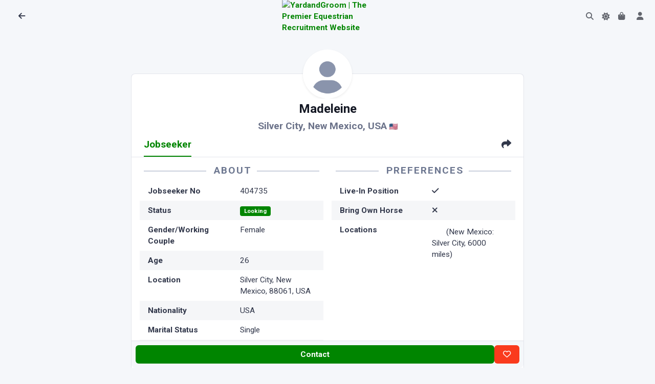

--- FILE ---
content_type: text/html; charset=utf-8
request_url: https://www.yardandgroom.com/Jobseeker/USA/New-Mexico/Madeleine/404735
body_size: 8162
content:
<!DOCTYPE html>
<html lang="en">
<head>

  <meta charset="utf-8" />
  <meta http-equiv="X-UA-Compatible" content="IE=edge" />
  <meta name="viewport" content="width=device-width, initial-scale=1, shrink-to-fit=no" />
  <title>Jobseeker 404735 : Madeleine from New Mexico, USA | YardandGroom | Equestrian Jobseeker</title>

  <meta name="robots" content="index,nofollow" />
  <meta name="description" content="Madeleine (24) from New Mexico, USA is looking for a job" />

<meta property="og:site_name" content="Yard and Groom">
<meta property="og:title" content="Jobseeker 404735 : Madeleine from New Mexico, USA | YardandGroom | Equestrian Jobseeker" />
<meta property="og:description" content="Madeleine (24) from New Mexico, USA is looking for a job" />
<meta property="og:image" content="https://cdn.yardandgroom.com/Content/images/og-default.png"/>



<meta name="twitter:card" content="summary_large_image">
<meta property="twitter:title" content="Jobseeker 404735 : Madeleine from New Mexico, USA | YardandGroom | Equestrian Jobseeker" />
<meta property="twitter:description" content="Madeleine (24) from New Mexico, USA is looking for a job" />
<meta property="twitter::image:src" content="https://www.yardandgroom.com/Jobseeker/USA/New-Mexico/Madeleine/404735" />
<meta name="twitter:site" content="@yardandgroom">
<meta property="twitter:url" content="https://www.yardandgroom.com/Jobseeker/USA/New-Mexico/Madeleine/404735" />
<meta property="twitter:creator" content="@yardandgroom" />
    <script src="/assets/js/config.js"></script>


    <link rel="preconnect" href="https://cdn.yardandgroom.com/" crossorigin>

    <!-- HTMX -->
    <script defer src="/vendors/htmx/htmx.min.js" integrity="sha384-D1Kt99CQMDuVetoL1lrYwg5t+9QdHe7NLX/SoJYkXDFfX37iInKRy5xLSi8nO7UC" crossorigin="anonymous"></script>

    <!-- Choices-->
    <link href="https://cdn.yardandgroom.com/vendors/choices/choices.min.css" rel="stylesheet" />
    <link rel="stylesheet" href="https://cdnjs.cloudflare.com/ajax/libs/animate.css/4.1.1/animate.min.css" media="print" onload="this.media='all'" />

    <script defer src="/js/appInsights.js"></script>

    
        <link href="https://cdn.yardandgroom.com/assets/css/theme.min.css?v=1.0.0.71" type="text/css" rel="stylesheet" fetchpriority="high" id="style-default">
        <link href="https://cdn.yardandgroom.com/assets/css/user.min.css?v=1.0.0.71" type="text/css" rel="stylesheet" id="user-style-default">
    

    

        <link href="https://cdn.yardandgroom.com/vendors/swiper/swiper-bundle.min.css" rel="stylesheet" />
        <link href="https://cdn.yardandgroom.com/vendors/glightbox/glightbox.min.css" rel="stylesheet" />

    <!-- Markdown editor-->


    <link rel="preconnect" href="https://fonts.googleapis.com">
    <link rel="preconnect" href="https://fonts.gstatic.com" crossorigin>
    <link href="https://fonts.googleapis.com/css2?family=Nunito+Sans:ital,opsz,wght@0,6..12,200..1000;1,6..12,200..1000&family=Roboto:ital,wght@0,400;0,700&display=swap" rel="stylesheet">

    <!-- Web Manifest for Mobile-->
    <link rel="manifest" href="/website.webmanifest">


    


    <!-- Meta Pixel Code -->
    <script>
      !function (f, b, e, v, n, t, s) {
          if (f.fbq) return; n = f.fbq = function () {
              n.callMethod ?
                  n.callMethod.apply(n, arguments) : n.queue.push(arguments)
          };
          if (!f._fbq) f._fbq = n; n.push = n; n.loaded = !0; n.version = '2.0';
          n.queue = []; t = b.createElement(e); t.async = !0;
          t.src = v; s = b.getElementsByTagName(e)[0];
          s.parentNode.insertBefore(t, s)
      }(window, document, 'script',
          'https://connect.facebook.net/en_US/fbevents.js');
      fbq('init', '473965431454086');
      fbq('track', 'PageView');
    </script>
    <noscript>
        <img height="1" width="1" style="display:none"
             src="https://www.facebook.com/tr?id=473965431454086&ev=PageView&noscript=1" />
    </noscript>
    <!-- End Meta Pixel Code -->
</head>
<body class="bg-yag">
<nav class="navbar navbar-top fixed-top navbar-expand border-bottom-0 bg-body row" data-navbar-shadow-on-scroll="data-navbar-shadow-on-scroll">
    <div id="navbar-left" class="col-5 d-flex">
            <div class="d-flex align-items-center">
                <button title="Back to Previous Page" class="nav-link" onclick="history.go(-1)" style="min-width: 2.25rem"><span class="fas fa-arrow-left" style="height:20px;width:20px;"></span></button>
                <h5 class="mx-2 my-0"></h5>
            </div>
    </div>

    <div id="navbar-centre" class="col-2 d-flex justify-content-center align-items-center gap-2">
            <div class="navbar-logo">
                <a href="/">
                    <img src="https://cdn.yardandgroom.com/Content/images/Logo.svg" alt="YardandGroom | The Premier Equestrian Recruitment Website" width="40" />
                </a>
            </div>
    </div>
    <div id="navbar-right" class="col-5 d-flex justify-content-end pe-0">
        <ul class="navbar-nav navbar-nav-icons flex-row">
            <li class="nav-item justify-content-center d-none">
                <a class="nav-link border rounded-5 py-1" title="Post a job" style="min-width: 2.25rem" href="/Account/Employer/AddJob">Post a job</a>
            </li>
            <li id="navbar-top-search-box" class="nav-item">
                <a href="#" class="nav-link"><i class="fas fa-search"></i></a>
                <div class="search-box d-none" data-list='{"valueNames":["title"]}' style="max-width:8rem; min-width:2rem; width:fit-content;">
                    <form class="position-relative" autocomplete="off" data-bs-toggle="search" data-bs-display="static">
                        <input class="form-control search-input fuzzy-search rounded-pill ps-3 form-control-sm d-none animate__animated animate__fadeIn animate__faster"
                               name="id"
                               hx-post="/listings/FindListingById"
                               hx-trigger="input changed, search"
                               hx-indicator="#search-box-loading-indicator"
                               hx-target="#find-job-results"
                               type="search"
                               placeholder="123456"
                               aria-label="Go to Job"
                               style="" />
                        <span class="search-box-icon d-none" style="left: unset; right: 1rem"><i class="fas fa-search"></i></span>
                        <div class="dropdown-menu border py-0 end-0 animate__animated animate__fadeIn animate__faster" style="left:unset;">
                            <div class="d-flex">
                                <i id="search-box-loading-indicator" class="fa fa-spinner fa-spin htmx-indicator p-2"></i>
                                <h6 id="find-job-results" class="dropdown-header text-body-highlight fs-9 border-bottom border-translucent py-2 lh-sm text-center"></h6>
                            </div>
                        </div>
                    </form>
                </div>
            </li>
            <li class="nav-item">
                <div class="theme-control-toggle">
                    <input title="Toggle Light and Dark Modes" class="form-check-input ms-0 theme-control-toggle-input" type="checkbox" data-theme-control="phoenixTheme" value="dark" id="themeControlToggle" />
                    <label class="mb-0 theme-control-toggle-label theme-control-toggle-light" for="themeControlToggle"><i class="fas fa-moon"></i></label>
                    <label class="mb-0 theme-control-toggle-label theme-control-toggle-dark" for="themeControlToggle"><i class="fas fa-sun"></i></label>
                </div>
            </li>
                <li class="nav-item float-start">
                    <a class="nav-link" href="https://shop.yardandgroom.com" title="YardandGroom Shop" style="min-width: 2.25rem">
                        <span class="fas fa-shopping-bag" style="height:20px;width:20px;"></span>
                    </a>
                </li>
            <li class="nav-item">
                <a class="nav-link" title="Your Account" style="min-width: 2.25rem" href="/Account"><span class="fas fa-user" style="height:20px;width:20px;"></span></a>
            </li>
            <li class="nav-item d-none">
                <a class="nav-link" title="Settings" style="min-width: 2.25rem" href="/Home/Settings"><span class="fas fa-cog" style="height:20px;width:20px;"></span></a>
            </li>
        </ul>
    </div>
</nav>            <div class="mb-8"></div>
        <div class="d-flex justify-content-center align-items-center flex-column p-3">
            <!-- Logo -->

            <div id="main-site-body" style="max-width: 40em; width: 100%" class="d-flex justify-content-center flex-column">
                

<div data-cachekey="0YXgT6C3RWuCAX91sFl6As40sGXWXtYMKwd0TzBzKls=" data-cachename="/Jobseeker/USA/New-Mexico/Madeleine/404735_en-GB" class="distributed-cache">
    <!-- Generated 02/02/2026 05:26:52 -->
    <div class="card mt-10">
        <div class="card-header">
            <!-- Jobseeker Header: Profile Photo, Name, Location-->
            <div class="hoverbox feed-profile d-flex justify-content-center mt-n15 mb-8">
                <div class="avatar avatar-4xl"><img class="rounded-circle rounded-circle img-thumbnail shadow-sm border-0" src="/assets/img/team/avatar.webp" alt="Equestrian Jobseeker Profile Photo"></div>
            </div>
            <h4 class="fw-bold text-center mb-2 text-body-emphasis">
                Madeleine
            </h4>
            <p class="fs-8 mb-0 text-center text-body-tertiary text-opacity-85 fw-semibold">
                Silver City, New Mexico, USA
                <img src="https://flagcdn.com/48x36/us.png"
                     width="16"
                     height="12" />
            </p>
            <!-- Nav tabs: Jobseeker, Map-->
            <ul class="nav nav-underline mb-n4 " id="Jobseeker-Nav">
                <li class="nav-item"><a class="nav-link active fs-8" id="jobseeker-tab" data-bs-toggle="tab" href="#tab-jobseeker" role="tab" aria-controls="tab-job" aria-selected="true">Jobseeker</a></li>
                    <li class="nav-item d-none"><a class="nav-link fs-8" id="map-tab" data-bs-toggle="tab" href="#tab-map" role="tab" aria-controls="tab-map" aria-selected="false">Map</a></li>
                    <li class="nav-item ms-auto"><a class="nav-link fs-8 share-button" href="#share" data-share-title="Jobseeker 404735 : Madeleine from New Mexico, USA | YardandGroom" data-share-url="https://www.yardandgroom.com/Jobseeker/USA/New-Mexico/Madeleine/404735" role="tab"><i class="fas fa-share pe-none"></i></a></li>
            </ul>
        </div>
        <div class="card-body pt-0">
            <div class="tab-content">
                <div class="tab-pane show active" id="tab-jobseeker" role="tabpanel">
                        <!-- Photos -->
                        <div class="listing-photos overflow-x-auto text-nowrap authorise-auth">
                                <a href="https://cdn.yardandgroom.com//Content/Photos/23/03/380667.jpg" class="glightbox mx-1 d-inline-block">
                                    <img class="rounded" src="https://cdn.yardandgroom.com//Content/Photos/23/03/380667.jpg" height="75" alt="Equestrian Jobseeker Photo: IMG_1749.jpeg" data-glightbox="title: hello; description: test" />
                                </a>
                        </div>
                    <div class="row fs-9">
                        <div class="col-md-6">
                            <!-- Left Column -->
                            <h5 class="headerstyle1">About</h5>
                            <dl class="row px-2 mb-0">
  <dt>Jobseeker No</dt><dd>404735</dd>
        <dt>Status</dt>
        <dd><span class="badge text-bg-success">Looking</span></dd>
    <dt>Gender/Working Couple</dt><dd>Female
</dd>
    <dt>Age</dt><dd>26</dd>
    <dt>Location</dt><dd>Silver City, New Mexico, 88061, USA</dd>
    <dt>Nationality</dt><dd>USA</dd>
    <dt>Marital Status</dt><dd>Single</dd>
    <dt>Occupation</dt><dd>Wrangler, Lesson Instructor, Stable Hand, Barn Manager</dd>
    <dt>Height</dt><dd>1.76m = 5' 9"</dd>
    <dt>Weight</dt><dd>81 kgs = 12 st 10 lb</dd>
    <dt>Smoke</dt><dd><i class="fas fa-xmark"></i></dd>
    <dt>Drive</dt><dd><i class="fas fa-check"></i></dd>
</dl>
                        </div>
                        <div class="col-md-6">
                            <!-- Right Column -->
                            <h5 class="headerstyle1">Preferences</h5>
                            <dl class="row px-2 mb-0">
        <dt>Live-In Position</dt>
        <dd><i class="fas fa-check"></i></dd>
        <dt>Bring Own Horse</dt>
        <dd><i class="fas fa-xmark"></i></dd>
        <dt>Locations</dt>
        <dd><span><span class="flag flag-us" title="USA"></span> (New Mexico: Silver City, 6000 miles)</span></dd>
</dl>

                        </div>
                    </div>
                        <!-- Qualifications -->
                        <h5 class="headerstyle1">Qualifications</h5>
<div class="markdown"><p>I've attended many clinics over the years and have completed a short course in equine massage.</p>
</div>                        <!-- Documents/CV-->
                        <h5 class="headerstyle1">Documents</h5>
                        <div class="authorise-auth">
                            <ul class="list-unstyled">
        <li>
            <i class="far fa-file-pdf" aria-hidden="true"></i>
            Resume <a title="Open this document" href="/jobseeker/document/209500?returnurl=%2FJobseeker%2FUSA%2FNew-Mexico%2FMadeleine%2F404735">Open this document</a>
        </li>
</ul>


                        </div>
                        <div class="mt-3 authorise-anon">
                            Please <a href="/Account/Home/Login?returnUrl=%2FJobseeker%2FUSA%2FNew-Mexico%2FMadeleine%2F404735">Sign In</a> to view Documents.
                        </div>
                        <!-- Equine Experience -->
                        <h5 class="headerstyle1">Equine Work Experience</h5>
<div class="markdown"><p>I grew up riding horses both western and english, competing in various disciplines at a low level, taught beginner lessons, and was a camp counselor at riding summer camps as a teenager. I was a groom, stable hand, and lesson instructor at a training barn that focused on French Classical Dressage for a little over two years. Last summer I was a shift lead/trail guide at a busy trail riding operation based out of a family camp in Yosemite, where I was in charge of the health and wellbeing of 20 horses and mules and the management of four employees.</p>
</div>                        <!-- Specialities-->
                        <h5 class="headerstyle1">Specialities</h5>
<div class="markdown"><p>I am fast and efficient re: mucking and building fences, can drive and operate tractors with attachments, and pull trailers. I am comfortable diagnosing, monitoring, and treating horses for illness and injury. I have experience with creating and managing the schedule of a busy lesson program, teaching individual and group lessons, leading and dragging large groups on trail, ponying horses, giving pony rides, grooming and tacking up many horses quickly and efficiently, maintaining tack, etc.</p>
</div>                        <!-- Type of Ride Work -->
                        <h5 class="headerstyle1">Type of Ride Work</h5>
<div class="markdown"><p>I have experience starting horses, teaching extensive groundwork, and I've done a few first rides. I am comfortable riding young, green, hot, and &quot;problem&quot; horses.</p>
</div>                        <!-- Competition Details-->
                        <h5 class="headerstyle1">Competition Details</h5>
<div class="markdown"><p>I showed at a very low local level in showjumping, and was a 1D competitor in barrel racing and gymkhana in Junior and High School Rodeo.</p>
</div>                        <!-- Key Skills -->
                        <h5 class="headerstyle1">Key Skills</h5>
                            <span class="badge badge-phoenix badge-phoenix-info">Riding</span>
                            <span class="badge badge-phoenix badge-phoenix-info">Driving license</span>
                            <span class="badge badge-phoenix badge-phoenix-info">Drive Horsebox</span>
                            <span class="badge badge-phoenix badge-phoenix-info">First-Aid</span>
                            <span class="badge badge-phoenix badge-phoenix-info">Equine First-Aid</span>
                            <span class="badge badge-phoenix badge-phoenix-info">Handling Youngstock</span>
                            <span class="badge badge-phoenix badge-phoenix-info">Schooling</span>
                            <span class="badge badge-phoenix badge-phoenix-info">Lunging</span>
                            <span class="badge badge-phoenix badge-phoenix-info">Bandaging</span>
                            <span class="badge badge-phoenix badge-phoenix-info">Plaiting</span>
                            <span class="badge badge-phoenix badge-phoenix-info">Clipping</span>
                            <span class="badge badge-phoenix badge-phoenix-info">Teaching</span>
                            <span class="badge badge-phoenix badge-phoenix-info">Sole Charge</span>
                            <span class="badge badge-phoenix badge-phoenix-info">Exercising</span>
                            <span class="badge badge-phoenix badge-phoenix-info">Starting/Breaking</span>
                            <span class="badge badge-phoenix badge-phoenix-info">Competing</span>
                            <span class="badge badge-phoenix badge-phoenix-info">Natural Horsemanship</span>
                            <span class="badge badge-phoenix badge-phoenix-info">People Skills</span>
                            <span class="badge badge-phoenix badge-phoenix-info">Long Reining</span>
                        <!-- Expert Areas-->
                        <h5 class="headerstyle1">Areas of Expertise</h5>
                            <span class="badge badge-phoenix badge-phoenix-info">Dressage</span>
                            <span class="badge badge-phoenix badge-phoenix-info">Riding School</span>
                            <span class="badge badge-phoenix badge-phoenix-info">Showing</span>
                            <span class="badge badge-phoenix badge-phoenix-info">Show Jumping</span>
                            <span class="badge badge-phoenix badge-phoenix-info">Working with children</span>
                            <span class="badge badge-phoenix badge-phoenix-info">Working with the disabled</span>
                            <span class="badge badge-phoenix badge-phoenix-info">Flatwork</span>
                            <span class="badge badge-phoenix badge-phoenix-info">Hacking</span>




                        <div class="d-flex flex-wrap gap-2 mt-3 pt-3 border-top">
                            <a class="btn btn-secondary btn-sm" title="Have something to say about this Jobseeker?" rel="nofollow" href="/Account/Employer/LeaveFeedback/404735?returnurl=%2FJobseeker%2FUSA%2FNew-Mexico%2FMadeleine%2F404735"><i class="far fa-comment-smile" aria-hidden="true"></i> Submit Feedback</a>
                            
<!--<a class="btn btn-secondary btn-sm" href="/Listings/AddToFavourites/404735?returnUrl=%2FJobseeker%2FUSA%2FNew-Mexico%2FMadeleine%2F404735" data-ajax="modal" data-authenticate="true" title="Add this Jobseeker to your Favourites" rel="nofollow"><font-awesome class="fa-heart" /> Add to Favourites</a>-->

<a class="btn btn-secondary btn-sm" href="/Jobseeker/USA/New-Mexico/Madeleine/404735?print=1" title="printer friendly version of this page" listingname="Jobseeker" rel="nofollow"><i class="fas fa-print" aria-hidden="true"></i> Printable Version</a>

<a title="Report Abuse" data-modal-shell-id="Modal-Shell-ReportAbuse" class="btn btn-secondary btn-sm open-modal-shell"
   hx-post="/Home/ReportAbuse/404735"
   hx-trigger="click"
   hx-target="#modalShellContainer"
   hx-swap="beforeend"
   data-ajax="modal">
    Report Abuse
</a>
                        </div>
                </div>
                <div class="tab-pane d-none " id="tab-map" role="tabpanel">
                        <p class="mt-3 authorise-anon">
                            Please <a href="/Account/Home/Login?returnUrl=%2FJobseeker%2FUSA%2FNew-Mexico%2FMadeleine%2F404735">Sign In</a> to view Map Location.
                        </p>
                    <div id="listings-map" style="height:25em" class="border authorise-auth" data-mapid="8d9f4ccaecc02cb6" data-zoom="6"></div>
                </div>
            </div>

            <div id="UserControlButtons" class="authorise-admin" data-userid="1309209"></div>
            <div id="UserDetails" class="authorise-admin" data-userid="1309209"></div>
        </div>
        <!-- Jobseeker Footer-->
            <div class="card-footer sticky-bottom d-flex gap-1 p-2 bg-body noprint">
                <a class="btn btn-sm btn-primary btn-lg flex-fill authorise-auth authorise-employer"
                   href="/Account/Employer/MessageJobseeker/404735" title="Contact this jobseeker">
                    Contact
                </a>
                <a href="/Account" class="btn btn-sm btn-primary btn-lg flex-fill authorise-anon authorise-jobseeker"
                   title="Sign in contact this jobseeker">
                    Contact
                </a>
                <a href="" class="btn btn-sm btn-primary btn-lg flex-fill disabled authorise-jobseeker"
                   title="Contact this jobseeker">
                    Contact
                </a>
                <a href="/Account" class="btn btn-sm btn-primary btn-lg flex-fill authorise-anon"
                   title="Sign in to contact this jobseeker">
                    Contact
                </a>
                <a id="favourite404735" class="btn btn-sm btn-danger btn-lg favourite-button authorise-auth" data-favourite-id="404735"
                   hx-post="/Listings/AddRemoveToFavourites/404735"
                   hx-trigger="click"
                   hx-target="#favourite404735"
                   hx-swap="innerHTML"
                   data-ajax="modal" data-authenticate="true" title="Add this job to your Favourites">
                    <i class="far fa-heart"></i>
                </a>
                <a href="/Account" class="btn btn-sm btn-danger btn-lg favourite-button authorise-anon"
                   data-ajax="modal" data-authenticate="true" title="Sign in to add this job to your Favourites">
                    <i class="far fa-heart"></i>
                </a>
            </div>
    </div>
</div>

            </div>

            <div class="px-3 mt-3">
                Equestrian Recruitment Since 2002.
            </div>

            <div class="px-3 mt-3">
                &copy; 2002-2026 Sunny Online Limited · <a class="text-body-secondary fw-bold" href="/home/privacy" title="Privacy">Privacy</a> · <a class="text-body-secondary fw-bold" href="/home/terms" title="Privacy">Terms</a>
            </div>
        </div>


    <div id="modalShellContainer">
    </div>

    <!-- ===============================================-->
    <!--    JavaScripts-->
    <!-- ===============================================-->
    <script defer src="https://cdn.yardandgroom.com/vendors/popper/popper.min.js"></script>
    <script defer src="https://cdn.yardandgroom.com/vendors/bootstrap/bootstrap.min.js"></script>
    <script src="https://cdn.yardandgroom.com/vendors/anchorjs/anchor.min.js"></script>
    <script src="https://cdn.yardandgroom.com/vendors/is/is.min.js"></script>
    <script src="https://kit.fontawesome.com/9b8758cb09.js" crossorigin="anonymous"></script>
    <script defer src="https://cdn.yardandgroom.com/vendors/lodash/lodash.min.js"></script>
    <script src="https://cdn.yardandgroom.com/vendors/choices/choices.min.js"></script>
    <script src="https://cdnjs.cloudflare.com/polyfill/v3/polyfill.min.js?version=4.8.0?&features=window.scroll"></script>

        <script src="https://cdn.yardandgroom.com/vendors/glightbox/glightbox.min.js"></script>
        <script src="https://cdn.yardandgroom.com/vendors/swiper/swiper-bundle.min.js"></script>

    
    
        <script src="https://cdn.yardandgroom.com/js/bundle.js?v=1.0.0.71"></script>
        <script defer src="https://cdn.yardandgroom.com/assets/js/phoenix.js?v=1.0.0.71"></script>
    
    <script src="https://cdn.yardandgroom.com/vendors/rater-js/index.js"></script>



        <script src="https://maps.googleapis.com/maps/api/js?key=AIzaSyBU9acutWyerAB2xpNGAyn7gsmF7q4V0DI&callback=initMaps&libraries=marker&loading=async" defer></script>

    
    <script type="text/javascript">
        var lightbox = GLightbox({
            closeOnOutsideClick: true
        });
    </script>

</body>
</html>


--- FILE ---
content_type: text/javascript
request_url: https://cdn.yardandgroom.com/js/bundle.js?v=1.0.0.71
body_size: 112010
content:
(function () {
  'use strict';

  let modal = null;
  var MessageType;
  (function (MessageType) {
      MessageType[MessageType["Primary"] = 0] = "Primary";
      MessageType[MessageType["Secondary"] = 1] = "Secondary";
      MessageType[MessageType["Success"] = 2] = "Success";
      MessageType[MessageType["Danger"] = 3] = "Danger";
      MessageType[MessageType["Warning"] = 4] = "Warning";
      MessageType[MessageType["Info"] = 5] = "Info";
      MessageType[MessageType["Light"] = 6] = "Light";
      MessageType[MessageType["Dark"] = 7] = "Dark";
      MessageType[MessageType["None"] = 8] = "None";
  })(MessageType || (MessageType = {}));
  function showModal(title, message, type = MessageType.None) {
      let id = crypto.randomUUID();
      if (!document.getElementById(id)) {
          let modalDialog, modalHeader, modalContent, modalBody, modalFooter, closeButton;
          // Create modal element if it doesn't exist
          modal = document.createElement('div');
          modal.classList.add('modal', 'fade');
          modal.setAttribute('tabindex', '-1');
          modal.setAttribute('role', 'dialog');
          modal.id = id;
          // Create modal dialog
          modalDialog = document.createElement('div');
          modalDialog.classList.add('modal-dialog', 'modal-dialog-centered');
          modalDialog.setAttribute('role', 'document');
          // Create modal content
          modalContent = document.createElement('div');
          modalContent.classList.add('modal-content', 'mx-5');
          if (title == null) {
              switch (type) {
                  case MessageType.Success || MessageType.Success.toString:
                      title = "✅ Done";
                      type = 2;
                      break;
                  case MessageType.Info:
                      title = "ℹ️ Info";
                      type = 5;
                      break;
                  case MessageType.Warning || "Warning":
                      title = "⚠️ Warning";
                      type = 4;
                      break;
                  case MessageType.Danger || "Danger":
                      title = "❌ Error";
                      type = 3;
              }
          }
          // Create modal header if title is not null
          if (title !== null) {
              modalHeader = document.createElement('div');
              modalHeader.classList.add('modal-header');
              const modalTitle = document.createElement('h5');
              modalTitle.classList.add('modal-title');
              modalTitle.innerHTML = title;
              modalHeader.appendChild(modalTitle);
              modalContent.appendChild(modalHeader);
          }
          if (type != MessageType.None) {
              let typeClass = MessageType[type].toLowerCase();
              if (modalHeader != null) {
                  modalHeader.classList.add(`text-${typeClass}`);
              }
              modalContent.classList.add(`border-${typeClass}`);
          }
          // Create modal body
          modalBody = document.createElement('div');
          modalBody.classList.add('modal-body');
          modalContent.appendChild(modalBody);
          // Create modal footer
          modalFooter = document.createElement('div');
          modalFooter.classList.add('modal-footer');
          closeButton = document.createElement('button');
          closeButton.classList.add('btn', 'btn-outline-secondary', 'border-0');
          closeButton.setAttribute('type', 'button');
          closeButton.setAttribute('data-bs-dismiss', 'modal');
          closeButton.textContent = 'Close';
          modalFooter.appendChild(closeButton);
          modalContent.appendChild(modalFooter);
          // Assemble modal elements
          modalDialog.appendChild(modalContent);
          modal.appendChild(modalDialog);
          // Append modal to body
          document.body.appendChild(modal);
      }
      // Update modal body with new message
      const modalBody = modal.querySelector('.modal-body');
      if (modalBody) {
          modalBody.innerHTML = message;
      }
      // Show modal
      if (typeof bootstrap !== 'undefined') {
          const bootstrapModal = new bootstrap.Modal(modal);
          bootstrapModal.show();
      }
      let resendActivationEmail = modal.querySelector('.resend-activation-email');
      if (resendActivationEmail) {
          resendActivationEmail.addEventListener('click', function (e) {
              e.preventDefault();
              resendActivationEmail.classList.add("disabled");
              fetch('/Account/Home/ResendConfirmationEmailAsync', { method: "POST" }).then(response => response.text()).then((data) => {
                  let result = document.createElement("div");
                  result.classList.add("fw-bold", "text-success");
                  result.innerHTML = data;
                  resendActivationEmail.parentElement.append(result);
              }).catch(e => {
                  resendActivationEmail.classList.remove("disabled");
                  resendActivationEmail.innerHTML = "Failed to send email. Please try again.";
              });
          });
      }
  }
  function showAlertModals() {
      let modalAlerts = document.querySelectorAll('.modal-alert');
      modalAlerts.forEach((modalAlert) => {
          const message = modalAlert.getAttribute('data-modal-message');
          const type = modalAlert.getAttribute('data-modal-message-type');
          showModal(null, message, MessageType[type]);
      });
  }
  function maybeShowInstagramModal() {
      const allowedPaths = ['/', '/jobs', '/jobseekers', '/job']; // extend as needed
      const path = window.location.pathname.toLowerCase();
      const isOnAllowedPage = allowedPaths.some(p => path == p);
      const isCorrectDay = new Date().getDay() === 4; //Tuesday
      const alreadyDismissed = localStorage.getItem('instagramModalDismissed');
      const showChance = Math.random() < 0.3; // 20% chance
      if (!isOnAllowedPage || !isCorrectDay || alreadyDismissed || !showChance)
          return;
      const message = `
    <p>✅ We post daily top jobs from YardandGroom, plus the occasional cheeky equestrian meme 😎</p>
    <p>🐴 Got a great horsey moment to share? Tag @YardandGroom — we love reposting our favourites!</p>
    <a href="https://www.instagram.com/yardandgroom" target="_blank" class="btn btn-primary mt-2">
      Join the Herd on Instagram <i class='fab fa-instagram'></i>
    </a>
  `;
      showModal("You + Us + Horses = Insta Goals", message, MessageType.Info);
      localStorage.setItem('instagramModalDismissed', 'true');
  }

  function getCookie(name) {
      const value = `; ${document.cookie}`;
      const parts = value.split(`; ${name}=`);
      if (parts.length === 2)
          return parts.pop()?.split(';').shift() ?? null;
      return null;
  }
  function parseCookie(cookieName) {
      const cookieValue = getCookie(cookieName);
      if (!cookieValue)
          return null;
      try {
          return JSON.parse(decodeURIComponent(cookieValue));
      }
      catch (error) {
          console.error(`Error parsing cookie ${cookieName}:`, error);
          return null;
      }
  }
  function updateCookieParam(cookieName, cookieParam, cookieValue) {
      let cookie = parseCookie(cookieName);
      cookie[cookieParam] = cookieValue;
      let updateCookie = encodeURIComponent(JSON.stringify(cookie));
      document.cookie = `${cookieName}=${updateCookie}; path=/`;
  }
  function setCookie(name, value, days) {
      let expires = "";
      if (days) {
          const date = new Date();
          date.setTime(date.getTime() + (days * 24 * 60 * 60 * 1000));
          expires = "; expires=" + date.toUTCString();
      }
      document.cookie = name + "=" + (value || "") + expires + "; path=/";
  }
  function checkAcceptCookies() {
      let url = window.location.href.toLowerCase();
      if (url.includes("nocookiemodal=true")) {
          return;
      }
      let acceptedCookies = getCookie("AcceptCookies");
      if (acceptedCookies) ;
      else {
          let message = `This site uses cookies to deliver our services. By using our site, you acknowledge that you have read and understand our <a href="/home/privacy" title="Privacy Policy">Privacy Policy</a> and our <a href="/home/terms" title="Terms of Service">Terms of Service</a>. Your use of YardandGroom's Products and Services is subject to these policies and terms.`;
          showModal("<i class='fa-solid fa-cookie-bite'></i> Cookies", message);
          setCookie("AcceptCookies", "acceptedcookies", 365);
      }
  }
  function removeAlertFromCookie(alertId) {
      const alertsCookie = parseCookie("UserAlerts");
      if (!alertsCookie) {
          return;
      }
      // Filter out the alert with the given alertId
      const updatedAlerts = alertsCookie.filter(alert => alert.UserAlertId !== alertId);
      // Update the cookie with the new alerts array
      setCookie("UserAlerts", JSON.stringify(updatedAlerts), 365);
  }
  const userAlerts = parseCookie("UserAlerts");
  const authUser = parseCookie("AuthUser");
  const anonUser = parseCookie("AnonUser");
  const favourites = parseCookie("Favourites");
  const savedSearches = parseCookie("SavedSearches");

  function initLocationSearchInputs(inputElement) {
      let inputs;
      if (inputElement == null) {
          inputs = document.getElementsByClassName("location-input-select");
      }
      else {
          inputs = [inputElement];
      }
      if (inputs.length == 0)
          return;
      for (let i = 0; i < inputs.length; i++) {
          let input = inputs[i];
          let id = input.id;
          let debounceTimeout;
          let debounceDelay = 300; // 300 ms delay
          let options = {
              searchPlaceholderValue: "SW19 - start typing here",
              noChoicesText: "Start typing a postcode",
              searchResultLimit: 20,
              removeItemButton: true
          };
          let newChoice = new Choices("#" + id, options);
          newChoice.passedElement.element.addEventListener("search", function (e) {
              clearTimeout(debounceTimeout);
              debounceTimeout = setTimeout(async function () {
                  let searchVal = e.detail.value;
                  if (searchVal.length <= 2)
                      return;
                  let data = await fetch(`/AjaxHelper/Select2PlaceNamesOrPostalCodesAsync?q=${searchVal}`)
                      .then(response => response.json())
                      .then(data => {
                      //console.log(data);
                      return data.items;
                  })
                      .catch(error => {
                      //console.error('Error fetching data: ', error);
                      return [];
                  });
                  newChoice.setChoices(data, 'value', 'label', true);
              }, debounceDelay);
          });
          newChoice.passedElement.element.addEventListener("addItem", function (e) {
              let customProperties = e.detail.customProperties;
              let name = e.target.getAttribute("name").replace("PostalCodeId", "GooglePlaceId");
              if (customProperties.placeId != null) {
                  let googlePlaceIdElement = document.getElementById(name);
                  if (googlePlaceIdElement == null) {
                      googlePlaceIdElement = document.createElement("input");
                      googlePlaceIdElement.hidden = true;
                      googlePlaceIdElement.setAttribute("name", name);
                      googlePlaceIdElement.setAttribute("value", customProperties.placeId);
                      newChoice.passedElement.element.append(googlePlaceIdElement);
                  }
                  else {
                      googlePlaceIdElement.setAttribute("value", customProperties.placeId);
                  }
              }
          });
      }
  }

  function initUserAlerts() {
      if (userAlerts == null || userAlerts != null && userAlerts.length == 0) {
          return;
      }
      userAlerts.forEach((alert) => {
          showModal(alert.Title, alert.Message, MessageType[alert.Type]);
          removeAlertFromCookie(alert.UserAlertId);
      });
  }

  function initShareButtons() {
      let buttons = document.getElementsByClassName("share-button");
      Array.from(buttons).forEach(button => {
          button.addEventListener("click", (e) => {
              let target = e.target;
              let shareUrl = target.dataset.shareUrl;
              let shareTitle = target.dataset.shareTitle;
              let shareText = target.dataset.shareText;
              navigator.share({ url: shareUrl, title: shareTitle, text: shareText });
          });
      });
  }

  function initHTMXExtras() {
      //ajax modals called by HTMX will be stored in here. for example the apply modal, or report abuse modal.
      var modals = {};
      document.body.addEventListener('htmx:afterSwap', function (event) {
          if (event.target instanceof HTMLElement) {
              if (event.target.classList.contains('favourite-button')) {
                  event.target.firstElementChild.classList.add('animate__animated', 'animate__bounceIn');
                  //event.target.classList.add('animate__tada');
              }
              //If modal is already generated, show it, otherwise create it and store it in modals object.
              if (event.target.id == "modalShellContainer") {
                  let srcElement = event.detail.requestConfig.elt;
                  let modalId = srcElement.getAttribute("data-modal-shell-id");
                  if (modals[modalId] == null) {
                      modals[modalId] = new bootstrap.Modal(document.getElementById(modalId));
                  }
                  modals[modalId].show();
              }
          }
          let response = event.detail.xhr.response;
          event.detail.target;
          try {
              //If the response back contains a modal message, show it.
              let toJson = JSON.parse(response);
              if (toJson.modalMessage) {
                  showModal(null, toJson.modalMessage);
              }
              //If the event target is the job status, replace the ad with the new ad from the response.
              if (toJson.jobAd != null) {
                  let jobAd = document.getElementById(`jobad-${toJson.listingId}`);
                  let newJobAd = toJson.jobAd;
                  if (jobAd != null) {
                      jobAd.outerHTML = newJobAd;
                      //jobAd.innerHTML = newJobAd.innerHTML;
                      jobAd = document.getElementById(`jobad-${toJson.listingId}`);
                      let liveIndicator = jobAd.querySelector(".live-indicator");
                      let isLive = false;
                      if (liveIndicator && !liveIndicator.textContent.includes("NOT LIVE")) {
                          isLive = true;
                      }
                      let parent = jobAd.parentNode;
                      let jobStatus = jobAd.querySelector(".job-select-status");
                      let expiry = jobAd.querySelector(".job-select-expiry");
                      let privacy = jobAd.querySelector(".job-select-privacy");
                      let refreshBtn = jobAd.querySelector(".job-refresh-button");
                      if (refreshBtn) {
                          htmx.process(refreshBtn);
                      }
                      htmx.process(jobStatus);
                      htmx.process(expiry);
                      htmx.process(privacy);
                      if (parent.firstChild !== jobAd && isLive) {
                          parent.insertBefore(jobAd, parent.firstChild);
                      }
                      if (isLive) {
                          jobAd.classList.add("animate__animated", "animate__flash");
                      }
                  }
              }
          }
          catch (e) {
              return null;
          }
      });
      document.body.addEventListener('htmx:beforeRequest', function (event) {
          if (event.target instanceof HTMLElement) {
              //if htmx request target is the modal container, check if the modal exists in the modals object and open it.
              if (event.target.classList.contains("open-modal-shell")) {
                  let modalId = event.target.getAttribute("data-modal-shell-id");
                  if (document.getElementById(modalId) != null) {
                      event.preventDefault();
                      modals[modalId].show();
                  }
              }
              if (event.target.classList.contains("search-input")) {
                  if (event.target.value.length < 6) {
                      event.preventDefault();
                  }
              }
          }
      });
      document.body.addEventListener('htmx:afterRequest', function (event) {
          //console.log(event.detail.elt);
      });
  }

  function initFavourites() {
      if (!favourites)
          return;
      let favouriteButtons = document.getElementsByClassName("favourite-button");
      Array.from(favouriteButtons).forEach(button => {
          let favouriteButtonId = parseInt(button.getAttribute("data-favourite-id"));
          if (favourites.includes(favouriteButtonId)) {
              button.firstElementChild.classList.add("fas");
          }
      });
  }

  function initCountryRegionInputs(countryField) {
      let countryFields;
      //Initialise the region fields which are based on the country field next to them.
      countryFields = countryField ? [countryField] : document.querySelectorAll("select[name*='Country'");
      //let countryFields = document.querySelectorAll("select[name*='Country'");
      if (!countryFields)
          return;
      countryFields.forEach(field => {
          if (countryField == field && countryField.childElementCount == 0) {
              populateCountryField(field).then(() => {
                  //addFlagsToCountryField(field);
              });
          }
          else {
              addFlagsToCountryField(field);
          }
          let currentCountry = field.value;
          const regionField = field.closest(".row").querySelector("select[name*='Region'");
          //addFlagsToCountryField(field);
          if (regionField) {
              updateRegionField(regionField, currentCountry);
              field.addEventListener("change", function (e) {
                  let country = e.target.value;
                  updateRegionField(regionField, country);
              });
          }
      });
  }
  function updateRegionField(regionField, country) {
      let regionInUrl = new URL(window.location.href).searchParams.get("Region");
      let countryInUrl = new URL(window.location.href).searchParams.get("Country");
      let selectedRegionValue = regionField.value;
      fetch(`/AjaxHelper/LoadListAsync/Region?parms=${country}`, {
          method: "POST",
          headers: {
              "Content-Type": "application/json"
          }
      }).then(response => response.json()).then(data => {
          while (regionField.firstChild) {
              regionField.removeChild(regionField.firstChild);
          }
          regionField.appendChild(new Option());
          data.forEach((region) => {
              let option = new Option(region.Value, region.Key);
              //The region in the URL will be selected if it matches the region in the loop.
              if (countryInUrl == country && regionInUrl != null && regionInUrl == region.Key || selectedRegionValue == region.Key) {
                  option.selected = true;
              }
              regionField.appendChild(option);
          });
      });
  }
  async function populateCountryField(field) {
      field.appendChild(new Option("", ""));
      await fetch(`/AjaxHelper/LoadListAsync/Country`, {
          method: "POST",
          headers: {
              "Content-Type": "application/json"
          }
      }).then(response => response.json()).then(data => {
          data.forEach((country) => {
              let option = new Option(country.Value, country.Key);
              field.appendChild(option);
          });
      });
  }
  function addFlagsToCountryField(field) {
      let options = field.querySelectorAll("option");
      options.forEach(option => {
          let value = option.value;
          let text = option.text;
          option.innerHTML = `<div class="flag flag-${value.toLowerCase()}"></div> ${text}`;
      });
  }

  var commonjsGlobal = typeof globalThis !== 'undefined' ? globalThis : typeof window !== 'undefined' ? window : typeof global !== 'undefined' ? global : typeof self !== 'undefined' ? self : {};

  var lodash = {exports: {}};

  /**
   * @license
   * Lodash <https://lodash.com/>
   * Copyright OpenJS Foundation and other contributors <https://openjsf.org/>
   * Released under MIT license <https://lodash.com/license>
   * Based on Underscore.js 1.8.3 <http://underscorejs.org/LICENSE>
   * Copyright Jeremy Ashkenas, DocumentCloud and Investigative Reporters & Editors
   */
  lodash.exports;

  (function (module, exports) {
  (function() {

  	  /** Used as a safe reference for `undefined` in pre-ES5 environments. */
  	  var undefined$1;

  	  /** Used as the semantic version number. */
  	  var VERSION = '4.17.21';

  	  /** Used as the size to enable large array optimizations. */
  	  var LARGE_ARRAY_SIZE = 200;

  	  /** Error message constants. */
  	  var CORE_ERROR_TEXT = 'Unsupported core-js use. Try https://npms.io/search?q=ponyfill.',
  	      FUNC_ERROR_TEXT = 'Expected a function',
  	      INVALID_TEMPL_VAR_ERROR_TEXT = 'Invalid `variable` option passed into `_.template`';

  	  /** Used to stand-in for `undefined` hash values. */
  	  var HASH_UNDEFINED = '__lodash_hash_undefined__';

  	  /** Used as the maximum memoize cache size. */
  	  var MAX_MEMOIZE_SIZE = 500;

  	  /** Used as the internal argument placeholder. */
  	  var PLACEHOLDER = '__lodash_placeholder__';

  	  /** Used to compose bitmasks for cloning. */
  	  var CLONE_DEEP_FLAG = 1,
  	      CLONE_FLAT_FLAG = 2,
  	      CLONE_SYMBOLS_FLAG = 4;

  	  /** Used to compose bitmasks for value comparisons. */
  	  var COMPARE_PARTIAL_FLAG = 1,
  	      COMPARE_UNORDERED_FLAG = 2;

  	  /** Used to compose bitmasks for function metadata. */
  	  var WRAP_BIND_FLAG = 1,
  	      WRAP_BIND_KEY_FLAG = 2,
  	      WRAP_CURRY_BOUND_FLAG = 4,
  	      WRAP_CURRY_FLAG = 8,
  	      WRAP_CURRY_RIGHT_FLAG = 16,
  	      WRAP_PARTIAL_FLAG = 32,
  	      WRAP_PARTIAL_RIGHT_FLAG = 64,
  	      WRAP_ARY_FLAG = 128,
  	      WRAP_REARG_FLAG = 256,
  	      WRAP_FLIP_FLAG = 512;

  	  /** Used as default options for `_.truncate`. */
  	  var DEFAULT_TRUNC_LENGTH = 30,
  	      DEFAULT_TRUNC_OMISSION = '...';

  	  /** Used to detect hot functions by number of calls within a span of milliseconds. */
  	  var HOT_COUNT = 800,
  	      HOT_SPAN = 16;

  	  /** Used to indicate the type of lazy iteratees. */
  	  var LAZY_FILTER_FLAG = 1,
  	      LAZY_MAP_FLAG = 2,
  	      LAZY_WHILE_FLAG = 3;

  	  /** Used as references for various `Number` constants. */
  	  var INFINITY = 1 / 0,
  	      MAX_SAFE_INTEGER = 9007199254740991,
  	      MAX_INTEGER = 1.7976931348623157e+308,
  	      NAN = 0 / 0;

  	  /** Used as references for the maximum length and index of an array. */
  	  var MAX_ARRAY_LENGTH = 4294967295,
  	      MAX_ARRAY_INDEX = MAX_ARRAY_LENGTH - 1,
  	      HALF_MAX_ARRAY_LENGTH = MAX_ARRAY_LENGTH >>> 1;

  	  /** Used to associate wrap methods with their bit flags. */
  	  var wrapFlags = [
  	    ['ary', WRAP_ARY_FLAG],
  	    ['bind', WRAP_BIND_FLAG],
  	    ['bindKey', WRAP_BIND_KEY_FLAG],
  	    ['curry', WRAP_CURRY_FLAG],
  	    ['curryRight', WRAP_CURRY_RIGHT_FLAG],
  	    ['flip', WRAP_FLIP_FLAG],
  	    ['partial', WRAP_PARTIAL_FLAG],
  	    ['partialRight', WRAP_PARTIAL_RIGHT_FLAG],
  	    ['rearg', WRAP_REARG_FLAG]
  	  ];

  	  /** `Object#toString` result references. */
  	  var argsTag = '[object Arguments]',
  	      arrayTag = '[object Array]',
  	      asyncTag = '[object AsyncFunction]',
  	      boolTag = '[object Boolean]',
  	      dateTag = '[object Date]',
  	      domExcTag = '[object DOMException]',
  	      errorTag = '[object Error]',
  	      funcTag = '[object Function]',
  	      genTag = '[object GeneratorFunction]',
  	      mapTag = '[object Map]',
  	      numberTag = '[object Number]',
  	      nullTag = '[object Null]',
  	      objectTag = '[object Object]',
  	      promiseTag = '[object Promise]',
  	      proxyTag = '[object Proxy]',
  	      regexpTag = '[object RegExp]',
  	      setTag = '[object Set]',
  	      stringTag = '[object String]',
  	      symbolTag = '[object Symbol]',
  	      undefinedTag = '[object Undefined]',
  	      weakMapTag = '[object WeakMap]',
  	      weakSetTag = '[object WeakSet]';

  	  var arrayBufferTag = '[object ArrayBuffer]',
  	      dataViewTag = '[object DataView]',
  	      float32Tag = '[object Float32Array]',
  	      float64Tag = '[object Float64Array]',
  	      int8Tag = '[object Int8Array]',
  	      int16Tag = '[object Int16Array]',
  	      int32Tag = '[object Int32Array]',
  	      uint8Tag = '[object Uint8Array]',
  	      uint8ClampedTag = '[object Uint8ClampedArray]',
  	      uint16Tag = '[object Uint16Array]',
  	      uint32Tag = '[object Uint32Array]';

  	  /** Used to match empty string literals in compiled template source. */
  	  var reEmptyStringLeading = /\b__p \+= '';/g,
  	      reEmptyStringMiddle = /\b(__p \+=) '' \+/g,
  	      reEmptyStringTrailing = /(__e\(.*?\)|\b__t\)) \+\n'';/g;

  	  /** Used to match HTML entities and HTML characters. */
  	  var reEscapedHtml = /&(?:amp|lt|gt|quot|#39);/g,
  	      reUnescapedHtml = /[&<>"']/g,
  	      reHasEscapedHtml = RegExp(reEscapedHtml.source),
  	      reHasUnescapedHtml = RegExp(reUnescapedHtml.source);

  	  /** Used to match template delimiters. */
  	  var reEscape = /<%-([\s\S]+?)%>/g,
  	      reEvaluate = /<%([\s\S]+?)%>/g,
  	      reInterpolate = /<%=([\s\S]+?)%>/g;

  	  /** Used to match property names within property paths. */
  	  var reIsDeepProp = /\.|\[(?:[^[\]]*|(["'])(?:(?!\1)[^\\]|\\.)*?\1)\]/,
  	      reIsPlainProp = /^\w*$/,
  	      rePropName = /[^.[\]]+|\[(?:(-?\d+(?:\.\d+)?)|(["'])((?:(?!\2)[^\\]|\\.)*?)\2)\]|(?=(?:\.|\[\])(?:\.|\[\]|$))/g;

  	  /**
  	   * Used to match `RegExp`
  	   * [syntax characters](http://ecma-international.org/ecma-262/7.0/#sec-patterns).
  	   */
  	  var reRegExpChar = /[\\^$.*+?()[\]{}|]/g,
  	      reHasRegExpChar = RegExp(reRegExpChar.source);

  	  /** Used to match leading whitespace. */
  	  var reTrimStart = /^\s+/;

  	  /** Used to match a single whitespace character. */
  	  var reWhitespace = /\s/;

  	  /** Used to match wrap detail comments. */
  	  var reWrapComment = /\{(?:\n\/\* \[wrapped with .+\] \*\/)?\n?/,
  	      reWrapDetails = /\{\n\/\* \[wrapped with (.+)\] \*/,
  	      reSplitDetails = /,? & /;

  	  /** Used to match words composed of alphanumeric characters. */
  	  var reAsciiWord = /[^\x00-\x2f\x3a-\x40\x5b-\x60\x7b-\x7f]+/g;

  	  /**
  	   * Used to validate the `validate` option in `_.template` variable.
  	   *
  	   * Forbids characters which could potentially change the meaning of the function argument definition:
  	   * - "()," (modification of function parameters)
  	   * - "=" (default value)
  	   * - "[]{}" (destructuring of function parameters)
  	   * - "/" (beginning of a comment)
  	   * - whitespace
  	   */
  	  var reForbiddenIdentifierChars = /[()=,{}\[\]\/\s]/;

  	  /** Used to match backslashes in property paths. */
  	  var reEscapeChar = /\\(\\)?/g;

  	  /**
  	   * Used to match
  	   * [ES template delimiters](http://ecma-international.org/ecma-262/7.0/#sec-template-literal-lexical-components).
  	   */
  	  var reEsTemplate = /\$\{([^\\}]*(?:\\.[^\\}]*)*)\}/g;

  	  /** Used to match `RegExp` flags from their coerced string values. */
  	  var reFlags = /\w*$/;

  	  /** Used to detect bad signed hexadecimal string values. */
  	  var reIsBadHex = /^[-+]0x[0-9a-f]+$/i;

  	  /** Used to detect binary string values. */
  	  var reIsBinary = /^0b[01]+$/i;

  	  /** Used to detect host constructors (Safari). */
  	  var reIsHostCtor = /^\[object .+?Constructor\]$/;

  	  /** Used to detect octal string values. */
  	  var reIsOctal = /^0o[0-7]+$/i;

  	  /** Used to detect unsigned integer values. */
  	  var reIsUint = /^(?:0|[1-9]\d*)$/;

  	  /** Used to match Latin Unicode letters (excluding mathematical operators). */
  	  var reLatin = /[\xc0-\xd6\xd8-\xf6\xf8-\xff\u0100-\u017f]/g;

  	  /** Used to ensure capturing order of template delimiters. */
  	  var reNoMatch = /($^)/;

  	  /** Used to match unescaped characters in compiled string literals. */
  	  var reUnescapedString = /['\n\r\u2028\u2029\\]/g;

  	  /** Used to compose unicode character classes. */
  	  var rsAstralRange = '\\ud800-\\udfff',
  	      rsComboMarksRange = '\\u0300-\\u036f',
  	      reComboHalfMarksRange = '\\ufe20-\\ufe2f',
  	      rsComboSymbolsRange = '\\u20d0-\\u20ff',
  	      rsComboRange = rsComboMarksRange + reComboHalfMarksRange + rsComboSymbolsRange,
  	      rsDingbatRange = '\\u2700-\\u27bf',
  	      rsLowerRange = 'a-z\\xdf-\\xf6\\xf8-\\xff',
  	      rsMathOpRange = '\\xac\\xb1\\xd7\\xf7',
  	      rsNonCharRange = '\\x00-\\x2f\\x3a-\\x40\\x5b-\\x60\\x7b-\\xbf',
  	      rsPunctuationRange = '\\u2000-\\u206f',
  	      rsSpaceRange = ' \\t\\x0b\\f\\xa0\\ufeff\\n\\r\\u2028\\u2029\\u1680\\u180e\\u2000\\u2001\\u2002\\u2003\\u2004\\u2005\\u2006\\u2007\\u2008\\u2009\\u200a\\u202f\\u205f\\u3000',
  	      rsUpperRange = 'A-Z\\xc0-\\xd6\\xd8-\\xde',
  	      rsVarRange = '\\ufe0e\\ufe0f',
  	      rsBreakRange = rsMathOpRange + rsNonCharRange + rsPunctuationRange + rsSpaceRange;

  	  /** Used to compose unicode capture groups. */
  	  var rsApos = "['\u2019]",
  	      rsAstral = '[' + rsAstralRange + ']',
  	      rsBreak = '[' + rsBreakRange + ']',
  	      rsCombo = '[' + rsComboRange + ']',
  	      rsDigits = '\\d+',
  	      rsDingbat = '[' + rsDingbatRange + ']',
  	      rsLower = '[' + rsLowerRange + ']',
  	      rsMisc = '[^' + rsAstralRange + rsBreakRange + rsDigits + rsDingbatRange + rsLowerRange + rsUpperRange + ']',
  	      rsFitz = '\\ud83c[\\udffb-\\udfff]',
  	      rsModifier = '(?:' + rsCombo + '|' + rsFitz + ')',
  	      rsNonAstral = '[^' + rsAstralRange + ']',
  	      rsRegional = '(?:\\ud83c[\\udde6-\\uddff]){2}',
  	      rsSurrPair = '[\\ud800-\\udbff][\\udc00-\\udfff]',
  	      rsUpper = '[' + rsUpperRange + ']',
  	      rsZWJ = '\\u200d';

  	  /** Used to compose unicode regexes. */
  	  var rsMiscLower = '(?:' + rsLower + '|' + rsMisc + ')',
  	      rsMiscUpper = '(?:' + rsUpper + '|' + rsMisc + ')',
  	      rsOptContrLower = '(?:' + rsApos + '(?:d|ll|m|re|s|t|ve))?',
  	      rsOptContrUpper = '(?:' + rsApos + '(?:D|LL|M|RE|S|T|VE))?',
  	      reOptMod = rsModifier + '?',
  	      rsOptVar = '[' + rsVarRange + ']?',
  	      rsOptJoin = '(?:' + rsZWJ + '(?:' + [rsNonAstral, rsRegional, rsSurrPair].join('|') + ')' + rsOptVar + reOptMod + ')*',
  	      rsOrdLower = '\\d*(?:1st|2nd|3rd|(?![123])\\dth)(?=\\b|[A-Z_])',
  	      rsOrdUpper = '\\d*(?:1ST|2ND|3RD|(?![123])\\dTH)(?=\\b|[a-z_])',
  	      rsSeq = rsOptVar + reOptMod + rsOptJoin,
  	      rsEmoji = '(?:' + [rsDingbat, rsRegional, rsSurrPair].join('|') + ')' + rsSeq,
  	      rsSymbol = '(?:' + [rsNonAstral + rsCombo + '?', rsCombo, rsRegional, rsSurrPair, rsAstral].join('|') + ')';

  	  /** Used to match apostrophes. */
  	  var reApos = RegExp(rsApos, 'g');

  	  /**
  	   * Used to match [combining diacritical marks](https://en.wikipedia.org/wiki/Combining_Diacritical_Marks) and
  	   * [combining diacritical marks for symbols](https://en.wikipedia.org/wiki/Combining_Diacritical_Marks_for_Symbols).
  	   */
  	  var reComboMark = RegExp(rsCombo, 'g');

  	  /** Used to match [string symbols](https://mathiasbynens.be/notes/javascript-unicode). */
  	  var reUnicode = RegExp(rsFitz + '(?=' + rsFitz + ')|' + rsSymbol + rsSeq, 'g');

  	  /** Used to match complex or compound words. */
  	  var reUnicodeWord = RegExp([
  	    rsUpper + '?' + rsLower + '+' + rsOptContrLower + '(?=' + [rsBreak, rsUpper, '$'].join('|') + ')',
  	    rsMiscUpper + '+' + rsOptContrUpper + '(?=' + [rsBreak, rsUpper + rsMiscLower, '$'].join('|') + ')',
  	    rsUpper + '?' + rsMiscLower + '+' + rsOptContrLower,
  	    rsUpper + '+' + rsOptContrUpper,
  	    rsOrdUpper,
  	    rsOrdLower,
  	    rsDigits,
  	    rsEmoji
  	  ].join('|'), 'g');

  	  /** Used to detect strings with [zero-width joiners or code points from the astral planes](http://eev.ee/blog/2015/09/12/dark-corners-of-unicode/). */
  	  var reHasUnicode = RegExp('[' + rsZWJ + rsAstralRange  + rsComboRange + rsVarRange + ']');

  	  /** Used to detect strings that need a more robust regexp to match words. */
  	  var reHasUnicodeWord = /[a-z][A-Z]|[A-Z]{2}[a-z]|[0-9][a-zA-Z]|[a-zA-Z][0-9]|[^a-zA-Z0-9 ]/;

  	  /** Used to assign default `context` object properties. */
  	  var contextProps = [
  	    'Array', 'Buffer', 'DataView', 'Date', 'Error', 'Float32Array', 'Float64Array',
  	    'Function', 'Int8Array', 'Int16Array', 'Int32Array', 'Map', 'Math', 'Object',
  	    'Promise', 'RegExp', 'Set', 'String', 'Symbol', 'TypeError', 'Uint8Array',
  	    'Uint8ClampedArray', 'Uint16Array', 'Uint32Array', 'WeakMap',
  	    '_', 'clearTimeout', 'isFinite', 'parseInt', 'setTimeout'
  	  ];

  	  /** Used to make template sourceURLs easier to identify. */
  	  var templateCounter = -1;

  	  /** Used to identify `toStringTag` values of typed arrays. */
  	  var typedArrayTags = {};
  	  typedArrayTags[float32Tag] = typedArrayTags[float64Tag] =
  	  typedArrayTags[int8Tag] = typedArrayTags[int16Tag] =
  	  typedArrayTags[int32Tag] = typedArrayTags[uint8Tag] =
  	  typedArrayTags[uint8ClampedTag] = typedArrayTags[uint16Tag] =
  	  typedArrayTags[uint32Tag] = true;
  	  typedArrayTags[argsTag] = typedArrayTags[arrayTag] =
  	  typedArrayTags[arrayBufferTag] = typedArrayTags[boolTag] =
  	  typedArrayTags[dataViewTag] = typedArrayTags[dateTag] =
  	  typedArrayTags[errorTag] = typedArrayTags[funcTag] =
  	  typedArrayTags[mapTag] = typedArrayTags[numberTag] =
  	  typedArrayTags[objectTag] = typedArrayTags[regexpTag] =
  	  typedArrayTags[setTag] = typedArrayTags[stringTag] =
  	  typedArrayTags[weakMapTag] = false;

  	  /** Used to identify `toStringTag` values supported by `_.clone`. */
  	  var cloneableTags = {};
  	  cloneableTags[argsTag] = cloneableTags[arrayTag] =
  	  cloneableTags[arrayBufferTag] = cloneableTags[dataViewTag] =
  	  cloneableTags[boolTag] = cloneableTags[dateTag] =
  	  cloneableTags[float32Tag] = cloneableTags[float64Tag] =
  	  cloneableTags[int8Tag] = cloneableTags[int16Tag] =
  	  cloneableTags[int32Tag] = cloneableTags[mapTag] =
  	  cloneableTags[numberTag] = cloneableTags[objectTag] =
  	  cloneableTags[regexpTag] = cloneableTags[setTag] =
  	  cloneableTags[stringTag] = cloneableTags[symbolTag] =
  	  cloneableTags[uint8Tag] = cloneableTags[uint8ClampedTag] =
  	  cloneableTags[uint16Tag] = cloneableTags[uint32Tag] = true;
  	  cloneableTags[errorTag] = cloneableTags[funcTag] =
  	  cloneableTags[weakMapTag] = false;

  	  /** Used to map Latin Unicode letters to basic Latin letters. */
  	  var deburredLetters = {
  	    // Latin-1 Supplement block.
  	    '\xc0': 'A',  '\xc1': 'A', '\xc2': 'A', '\xc3': 'A', '\xc4': 'A', '\xc5': 'A',
  	    '\xe0': 'a',  '\xe1': 'a', '\xe2': 'a', '\xe3': 'a', '\xe4': 'a', '\xe5': 'a',
  	    '\xc7': 'C',  '\xe7': 'c',
  	    '\xd0': 'D',  '\xf0': 'd',
  	    '\xc8': 'E',  '\xc9': 'E', '\xca': 'E', '\xcb': 'E',
  	    '\xe8': 'e',  '\xe9': 'e', '\xea': 'e', '\xeb': 'e',
  	    '\xcc': 'I',  '\xcd': 'I', '\xce': 'I', '\xcf': 'I',
  	    '\xec': 'i',  '\xed': 'i', '\xee': 'i', '\xef': 'i',
  	    '\xd1': 'N',  '\xf1': 'n',
  	    '\xd2': 'O',  '\xd3': 'O', '\xd4': 'O', '\xd5': 'O', '\xd6': 'O', '\xd8': 'O',
  	    '\xf2': 'o',  '\xf3': 'o', '\xf4': 'o', '\xf5': 'o', '\xf6': 'o', '\xf8': 'o',
  	    '\xd9': 'U',  '\xda': 'U', '\xdb': 'U', '\xdc': 'U',
  	    '\xf9': 'u',  '\xfa': 'u', '\xfb': 'u', '\xfc': 'u',
  	    '\xdd': 'Y',  '\xfd': 'y', '\xff': 'y',
  	    '\xc6': 'Ae', '\xe6': 'ae',
  	    '\xde': 'Th', '\xfe': 'th',
  	    '\xdf': 'ss',
  	    // Latin Extended-A block.
  	    '\u0100': 'A',  '\u0102': 'A', '\u0104': 'A',
  	    '\u0101': 'a',  '\u0103': 'a', '\u0105': 'a',
  	    '\u0106': 'C',  '\u0108': 'C', '\u010a': 'C', '\u010c': 'C',
  	    '\u0107': 'c',  '\u0109': 'c', '\u010b': 'c', '\u010d': 'c',
  	    '\u010e': 'D',  '\u0110': 'D', '\u010f': 'd', '\u0111': 'd',
  	    '\u0112': 'E',  '\u0114': 'E', '\u0116': 'E', '\u0118': 'E', '\u011a': 'E',
  	    '\u0113': 'e',  '\u0115': 'e', '\u0117': 'e', '\u0119': 'e', '\u011b': 'e',
  	    '\u011c': 'G',  '\u011e': 'G', '\u0120': 'G', '\u0122': 'G',
  	    '\u011d': 'g',  '\u011f': 'g', '\u0121': 'g', '\u0123': 'g',
  	    '\u0124': 'H',  '\u0126': 'H', '\u0125': 'h', '\u0127': 'h',
  	    '\u0128': 'I',  '\u012a': 'I', '\u012c': 'I', '\u012e': 'I', '\u0130': 'I',
  	    '\u0129': 'i',  '\u012b': 'i', '\u012d': 'i', '\u012f': 'i', '\u0131': 'i',
  	    '\u0134': 'J',  '\u0135': 'j',
  	    '\u0136': 'K',  '\u0137': 'k', '\u0138': 'k',
  	    '\u0139': 'L',  '\u013b': 'L', '\u013d': 'L', '\u013f': 'L', '\u0141': 'L',
  	    '\u013a': 'l',  '\u013c': 'l', '\u013e': 'l', '\u0140': 'l', '\u0142': 'l',
  	    '\u0143': 'N',  '\u0145': 'N', '\u0147': 'N', '\u014a': 'N',
  	    '\u0144': 'n',  '\u0146': 'n', '\u0148': 'n', '\u014b': 'n',
  	    '\u014c': 'O',  '\u014e': 'O', '\u0150': 'O',
  	    '\u014d': 'o',  '\u014f': 'o', '\u0151': 'o',
  	    '\u0154': 'R',  '\u0156': 'R', '\u0158': 'R',
  	    '\u0155': 'r',  '\u0157': 'r', '\u0159': 'r',
  	    '\u015a': 'S',  '\u015c': 'S', '\u015e': 'S', '\u0160': 'S',
  	    '\u015b': 's',  '\u015d': 's', '\u015f': 's', '\u0161': 's',
  	    '\u0162': 'T',  '\u0164': 'T', '\u0166': 'T',
  	    '\u0163': 't',  '\u0165': 't', '\u0167': 't',
  	    '\u0168': 'U',  '\u016a': 'U', '\u016c': 'U', '\u016e': 'U', '\u0170': 'U', '\u0172': 'U',
  	    '\u0169': 'u',  '\u016b': 'u', '\u016d': 'u', '\u016f': 'u', '\u0171': 'u', '\u0173': 'u',
  	    '\u0174': 'W',  '\u0175': 'w',
  	    '\u0176': 'Y',  '\u0177': 'y', '\u0178': 'Y',
  	    '\u0179': 'Z',  '\u017b': 'Z', '\u017d': 'Z',
  	    '\u017a': 'z',  '\u017c': 'z', '\u017e': 'z',
  	    '\u0132': 'IJ', '\u0133': 'ij',
  	    '\u0152': 'Oe', '\u0153': 'oe',
  	    '\u0149': "'n", '\u017f': 's'
  	  };

  	  /** Used to map characters to HTML entities. */
  	  var htmlEscapes = {
  	    '&': '&amp;',
  	    '<': '&lt;',
  	    '>': '&gt;',
  	    '"': '&quot;',
  	    "'": '&#39;'
  	  };

  	  /** Used to map HTML entities to characters. */
  	  var htmlUnescapes = {
  	    '&amp;': '&',
  	    '&lt;': '<',
  	    '&gt;': '>',
  	    '&quot;': '"',
  	    '&#39;': "'"
  	  };

  	  /** Used to escape characters for inclusion in compiled string literals. */
  	  var stringEscapes = {
  	    '\\': '\\',
  	    "'": "'",
  	    '\n': 'n',
  	    '\r': 'r',
  	    '\u2028': 'u2028',
  	    '\u2029': 'u2029'
  	  };

  	  /** Built-in method references without a dependency on `root`. */
  	  var freeParseFloat = parseFloat,
  	      freeParseInt = parseInt;

  	  /** Detect free variable `global` from Node.js. */
  	  var freeGlobal = typeof commonjsGlobal == 'object' && commonjsGlobal && commonjsGlobal.Object === Object && commonjsGlobal;

  	  /** Detect free variable `self`. */
  	  var freeSelf = typeof self == 'object' && self && self.Object === Object && self;

  	  /** Used as a reference to the global object. */
  	  var root = freeGlobal || freeSelf || Function('return this')();

  	  /** Detect free variable `exports`. */
  	  var freeExports = exports && !exports.nodeType && exports;

  	  /** Detect free variable `module`. */
  	  var freeModule = freeExports && 'object' == 'object' && module && !module.nodeType && module;

  	  /** Detect the popular CommonJS extension `module.exports`. */
  	  var moduleExports = freeModule && freeModule.exports === freeExports;

  	  /** Detect free variable `process` from Node.js. */
  	  var freeProcess = moduleExports && freeGlobal.process;

  	  /** Used to access faster Node.js helpers. */
  	  var nodeUtil = (function() {
  	    try {
  	      // Use `util.types` for Node.js 10+.
  	      var types = freeModule && freeModule.require && freeModule.require('util').types;

  	      if (types) {
  	        return types;
  	      }

  	      // Legacy `process.binding('util')` for Node.js < 10.
  	      return freeProcess && freeProcess.binding && freeProcess.binding('util');
  	    } catch (e) {}
  	  }());

  	  /* Node.js helper references. */
  	  var nodeIsArrayBuffer = nodeUtil && nodeUtil.isArrayBuffer,
  	      nodeIsDate = nodeUtil && nodeUtil.isDate,
  	      nodeIsMap = nodeUtil && nodeUtil.isMap,
  	      nodeIsRegExp = nodeUtil && nodeUtil.isRegExp,
  	      nodeIsSet = nodeUtil && nodeUtil.isSet,
  	      nodeIsTypedArray = nodeUtil && nodeUtil.isTypedArray;

  	  /*--------------------------------------------------------------------------*/

  	  /**
  	   * A faster alternative to `Function#apply`, this function invokes `func`
  	   * with the `this` binding of `thisArg` and the arguments of `args`.
  	   *
  	   * @private
  	   * @param {Function} func The function to invoke.
  	   * @param {*} thisArg The `this` binding of `func`.
  	   * @param {Array} args The arguments to invoke `func` with.
  	   * @returns {*} Returns the result of `func`.
  	   */
  	  function apply(func, thisArg, args) {
  	    switch (args.length) {
  	      case 0: return func.call(thisArg);
  	      case 1: return func.call(thisArg, args[0]);
  	      case 2: return func.call(thisArg, args[0], args[1]);
  	      case 3: return func.call(thisArg, args[0], args[1], args[2]);
  	    }
  	    return func.apply(thisArg, args);
  	  }

  	  /**
  	   * A specialized version of `baseAggregator` for arrays.
  	   *
  	   * @private
  	   * @param {Array} [array] The array to iterate over.
  	   * @param {Function} setter The function to set `accumulator` values.
  	   * @param {Function} iteratee The iteratee to transform keys.
  	   * @param {Object} accumulator The initial aggregated object.
  	   * @returns {Function} Returns `accumulator`.
  	   */
  	  function arrayAggregator(array, setter, iteratee, accumulator) {
  	    var index = -1,
  	        length = array == null ? 0 : array.length;

  	    while (++index < length) {
  	      var value = array[index];
  	      setter(accumulator, value, iteratee(value), array);
  	    }
  	    return accumulator;
  	  }

  	  /**
  	   * A specialized version of `_.forEach` for arrays without support for
  	   * iteratee shorthands.
  	   *
  	   * @private
  	   * @param {Array} [array] The array to iterate over.
  	   * @param {Function} iteratee The function invoked per iteration.
  	   * @returns {Array} Returns `array`.
  	   */
  	  function arrayEach(array, iteratee) {
  	    var index = -1,
  	        length = array == null ? 0 : array.length;

  	    while (++index < length) {
  	      if (iteratee(array[index], index, array) === false) {
  	        break;
  	      }
  	    }
  	    return array;
  	  }

  	  /**
  	   * A specialized version of `_.forEachRight` for arrays without support for
  	   * iteratee shorthands.
  	   *
  	   * @private
  	   * @param {Array} [array] The array to iterate over.
  	   * @param {Function} iteratee The function invoked per iteration.
  	   * @returns {Array} Returns `array`.
  	   */
  	  function arrayEachRight(array, iteratee) {
  	    var length = array == null ? 0 : array.length;

  	    while (length--) {
  	      if (iteratee(array[length], length, array) === false) {
  	        break;
  	      }
  	    }
  	    return array;
  	  }

  	  /**
  	   * A specialized version of `_.every` for arrays without support for
  	   * iteratee shorthands.
  	   *
  	   * @private
  	   * @param {Array} [array] The array to iterate over.
  	   * @param {Function} predicate The function invoked per iteration.
  	   * @returns {boolean} Returns `true` if all elements pass the predicate check,
  	   *  else `false`.
  	   */
  	  function arrayEvery(array, predicate) {
  	    var index = -1,
  	        length = array == null ? 0 : array.length;

  	    while (++index < length) {
  	      if (!predicate(array[index], index, array)) {
  	        return false;
  	      }
  	    }
  	    return true;
  	  }

  	  /**
  	   * A specialized version of `_.filter` for arrays without support for
  	   * iteratee shorthands.
  	   *
  	   * @private
  	   * @param {Array} [array] The array to iterate over.
  	   * @param {Function} predicate The function invoked per iteration.
  	   * @returns {Array} Returns the new filtered array.
  	   */
  	  function arrayFilter(array, predicate) {
  	    var index = -1,
  	        length = array == null ? 0 : array.length,
  	        resIndex = 0,
  	        result = [];

  	    while (++index < length) {
  	      var value = array[index];
  	      if (predicate(value, index, array)) {
  	        result[resIndex++] = value;
  	      }
  	    }
  	    return result;
  	  }

  	  /**
  	   * A specialized version of `_.includes` for arrays without support for
  	   * specifying an index to search from.
  	   *
  	   * @private
  	   * @param {Array} [array] The array to inspect.
  	   * @param {*} target The value to search for.
  	   * @returns {boolean} Returns `true` if `target` is found, else `false`.
  	   */
  	  function arrayIncludes(array, value) {
  	    var length = array == null ? 0 : array.length;
  	    return !!length && baseIndexOf(array, value, 0) > -1;
  	  }

  	  /**
  	   * This function is like `arrayIncludes` except that it accepts a comparator.
  	   *
  	   * @private
  	   * @param {Array} [array] The array to inspect.
  	   * @param {*} target The value to search for.
  	   * @param {Function} comparator The comparator invoked per element.
  	   * @returns {boolean} Returns `true` if `target` is found, else `false`.
  	   */
  	  function arrayIncludesWith(array, value, comparator) {
  	    var index = -1,
  	        length = array == null ? 0 : array.length;

  	    while (++index < length) {
  	      if (comparator(value, array[index])) {
  	        return true;
  	      }
  	    }
  	    return false;
  	  }

  	  /**
  	   * A specialized version of `_.map` for arrays without support for iteratee
  	   * shorthands.
  	   *
  	   * @private
  	   * @param {Array} [array] The array to iterate over.
  	   * @param {Function} iteratee The function invoked per iteration.
  	   * @returns {Array} Returns the new mapped array.
  	   */
  	  function arrayMap(array, iteratee) {
  	    var index = -1,
  	        length = array == null ? 0 : array.length,
  	        result = Array(length);

  	    while (++index < length) {
  	      result[index] = iteratee(array[index], index, array);
  	    }
  	    return result;
  	  }

  	  /**
  	   * Appends the elements of `values` to `array`.
  	   *
  	   * @private
  	   * @param {Array} array The array to modify.
  	   * @param {Array} values The values to append.
  	   * @returns {Array} Returns `array`.
  	   */
  	  function arrayPush(array, values) {
  	    var index = -1,
  	        length = values.length,
  	        offset = array.length;

  	    while (++index < length) {
  	      array[offset + index] = values[index];
  	    }
  	    return array;
  	  }

  	  /**
  	   * A specialized version of `_.reduce` for arrays without support for
  	   * iteratee shorthands.
  	   *
  	   * @private
  	   * @param {Array} [array] The array to iterate over.
  	   * @param {Function} iteratee The function invoked per iteration.
  	   * @param {*} [accumulator] The initial value.
  	   * @param {boolean} [initAccum] Specify using the first element of `array` as
  	   *  the initial value.
  	   * @returns {*} Returns the accumulated value.
  	   */
  	  function arrayReduce(array, iteratee, accumulator, initAccum) {
  	    var index = -1,
  	        length = array == null ? 0 : array.length;

  	    if (initAccum && length) {
  	      accumulator = array[++index];
  	    }
  	    while (++index < length) {
  	      accumulator = iteratee(accumulator, array[index], index, array);
  	    }
  	    return accumulator;
  	  }

  	  /**
  	   * A specialized version of `_.reduceRight` for arrays without support for
  	   * iteratee shorthands.
  	   *
  	   * @private
  	   * @param {Array} [array] The array to iterate over.
  	   * @param {Function} iteratee The function invoked per iteration.
  	   * @param {*} [accumulator] The initial value.
  	   * @param {boolean} [initAccum] Specify using the last element of `array` as
  	   *  the initial value.
  	   * @returns {*} Returns the accumulated value.
  	   */
  	  function arrayReduceRight(array, iteratee, accumulator, initAccum) {
  	    var length = array == null ? 0 : array.length;
  	    if (initAccum && length) {
  	      accumulator = array[--length];
  	    }
  	    while (length--) {
  	      accumulator = iteratee(accumulator, array[length], length, array);
  	    }
  	    return accumulator;
  	  }

  	  /**
  	   * A specialized version of `_.some` for arrays without support for iteratee
  	   * shorthands.
  	   *
  	   * @private
  	   * @param {Array} [array] The array to iterate over.
  	   * @param {Function} predicate The function invoked per iteration.
  	   * @returns {boolean} Returns `true` if any element passes the predicate check,
  	   *  else `false`.
  	   */
  	  function arraySome(array, predicate) {
  	    var index = -1,
  	        length = array == null ? 0 : array.length;

  	    while (++index < length) {
  	      if (predicate(array[index], index, array)) {
  	        return true;
  	      }
  	    }
  	    return false;
  	  }

  	  /**
  	   * Gets the size of an ASCII `string`.
  	   *
  	   * @private
  	   * @param {string} string The string inspect.
  	   * @returns {number} Returns the string size.
  	   */
  	  var asciiSize = baseProperty('length');

  	  /**
  	   * Converts an ASCII `string` to an array.
  	   *
  	   * @private
  	   * @param {string} string The string to convert.
  	   * @returns {Array} Returns the converted array.
  	   */
  	  function asciiToArray(string) {
  	    return string.split('');
  	  }

  	  /**
  	   * Splits an ASCII `string` into an array of its words.
  	   *
  	   * @private
  	   * @param {string} The string to inspect.
  	   * @returns {Array} Returns the words of `string`.
  	   */
  	  function asciiWords(string) {
  	    return string.match(reAsciiWord) || [];
  	  }

  	  /**
  	   * The base implementation of methods like `_.findKey` and `_.findLastKey`,
  	   * without support for iteratee shorthands, which iterates over `collection`
  	   * using `eachFunc`.
  	   *
  	   * @private
  	   * @param {Array|Object} collection The collection to inspect.
  	   * @param {Function} predicate The function invoked per iteration.
  	   * @param {Function} eachFunc The function to iterate over `collection`.
  	   * @returns {*} Returns the found element or its key, else `undefined`.
  	   */
  	  function baseFindKey(collection, predicate, eachFunc) {
  	    var result;
  	    eachFunc(collection, function(value, key, collection) {
  	      if (predicate(value, key, collection)) {
  	        result = key;
  	        return false;
  	      }
  	    });
  	    return result;
  	  }

  	  /**
  	   * The base implementation of `_.findIndex` and `_.findLastIndex` without
  	   * support for iteratee shorthands.
  	   *
  	   * @private
  	   * @param {Array} array The array to inspect.
  	   * @param {Function} predicate The function invoked per iteration.
  	   * @param {number} fromIndex The index to search from.
  	   * @param {boolean} [fromRight] Specify iterating from right to left.
  	   * @returns {number} Returns the index of the matched value, else `-1`.
  	   */
  	  function baseFindIndex(array, predicate, fromIndex, fromRight) {
  	    var length = array.length,
  	        index = fromIndex + (fromRight ? 1 : -1);

  	    while ((fromRight ? index-- : ++index < length)) {
  	      if (predicate(array[index], index, array)) {
  	        return index;
  	      }
  	    }
  	    return -1;
  	  }

  	  /**
  	   * The base implementation of `_.indexOf` without `fromIndex` bounds checks.
  	   *
  	   * @private
  	   * @param {Array} array The array to inspect.
  	   * @param {*} value The value to search for.
  	   * @param {number} fromIndex The index to search from.
  	   * @returns {number} Returns the index of the matched value, else `-1`.
  	   */
  	  function baseIndexOf(array, value, fromIndex) {
  	    return value === value
  	      ? strictIndexOf(array, value, fromIndex)
  	      : baseFindIndex(array, baseIsNaN, fromIndex);
  	  }

  	  /**
  	   * This function is like `baseIndexOf` except that it accepts a comparator.
  	   *
  	   * @private
  	   * @param {Array} array The array to inspect.
  	   * @param {*} value The value to search for.
  	   * @param {number} fromIndex The index to search from.
  	   * @param {Function} comparator The comparator invoked per element.
  	   * @returns {number} Returns the index of the matched value, else `-1`.
  	   */
  	  function baseIndexOfWith(array, value, fromIndex, comparator) {
  	    var index = fromIndex - 1,
  	        length = array.length;

  	    while (++index < length) {
  	      if (comparator(array[index], value)) {
  	        return index;
  	      }
  	    }
  	    return -1;
  	  }

  	  /**
  	   * The base implementation of `_.isNaN` without support for number objects.
  	   *
  	   * @private
  	   * @param {*} value The value to check.
  	   * @returns {boolean} Returns `true` if `value` is `NaN`, else `false`.
  	   */
  	  function baseIsNaN(value) {
  	    return value !== value;
  	  }

  	  /**
  	   * The base implementation of `_.mean` and `_.meanBy` without support for
  	   * iteratee shorthands.
  	   *
  	   * @private
  	   * @param {Array} array The array to iterate over.
  	   * @param {Function} iteratee The function invoked per iteration.
  	   * @returns {number} Returns the mean.
  	   */
  	  function baseMean(array, iteratee) {
  	    var length = array == null ? 0 : array.length;
  	    return length ? (baseSum(array, iteratee) / length) : NAN;
  	  }

  	  /**
  	   * The base implementation of `_.property` without support for deep paths.
  	   *
  	   * @private
  	   * @param {string} key The key of the property to get.
  	   * @returns {Function} Returns the new accessor function.
  	   */
  	  function baseProperty(key) {
  	    return function(object) {
  	      return object == null ? undefined$1 : object[key];
  	    };
  	  }

  	  /**
  	   * The base implementation of `_.propertyOf` without support for deep paths.
  	   *
  	   * @private
  	   * @param {Object} object The object to query.
  	   * @returns {Function} Returns the new accessor function.
  	   */
  	  function basePropertyOf(object) {
  	    return function(key) {
  	      return object == null ? undefined$1 : object[key];
  	    };
  	  }

  	  /**
  	   * The base implementation of `_.reduce` and `_.reduceRight`, without support
  	   * for iteratee shorthands, which iterates over `collection` using `eachFunc`.
  	   *
  	   * @private
  	   * @param {Array|Object} collection The collection to iterate over.
  	   * @param {Function} iteratee The function invoked per iteration.
  	   * @param {*} accumulator The initial value.
  	   * @param {boolean} initAccum Specify using the first or last element of
  	   *  `collection` as the initial value.
  	   * @param {Function} eachFunc The function to iterate over `collection`.
  	   * @returns {*} Returns the accumulated value.
  	   */
  	  function baseReduce(collection, iteratee, accumulator, initAccum, eachFunc) {
  	    eachFunc(collection, function(value, index, collection) {
  	      accumulator = initAccum
  	        ? (initAccum = false, value)
  	        : iteratee(accumulator, value, index, collection);
  	    });
  	    return accumulator;
  	  }

  	  /**
  	   * The base implementation of `_.sortBy` which uses `comparer` to define the
  	   * sort order of `array` and replaces criteria objects with their corresponding
  	   * values.
  	   *
  	   * @private
  	   * @param {Array} array The array to sort.
  	   * @param {Function} comparer The function to define sort order.
  	   * @returns {Array} Returns `array`.
  	   */
  	  function baseSortBy(array, comparer) {
  	    var length = array.length;

  	    array.sort(comparer);
  	    while (length--) {
  	      array[length] = array[length].value;
  	    }
  	    return array;
  	  }

  	  /**
  	   * The base implementation of `_.sum` and `_.sumBy` without support for
  	   * iteratee shorthands.
  	   *
  	   * @private
  	   * @param {Array} array The array to iterate over.
  	   * @param {Function} iteratee The function invoked per iteration.
  	   * @returns {number} Returns the sum.
  	   */
  	  function baseSum(array, iteratee) {
  	    var result,
  	        index = -1,
  	        length = array.length;

  	    while (++index < length) {
  	      var current = iteratee(array[index]);
  	      if (current !== undefined$1) {
  	        result = result === undefined$1 ? current : (result + current);
  	      }
  	    }
  	    return result;
  	  }

  	  /**
  	   * The base implementation of `_.times` without support for iteratee shorthands
  	   * or max array length checks.
  	   *
  	   * @private
  	   * @param {number} n The number of times to invoke `iteratee`.
  	   * @param {Function} iteratee The function invoked per iteration.
  	   * @returns {Array} Returns the array of results.
  	   */
  	  function baseTimes(n, iteratee) {
  	    var index = -1,
  	        result = Array(n);

  	    while (++index < n) {
  	      result[index] = iteratee(index);
  	    }
  	    return result;
  	  }

  	  /**
  	   * The base implementation of `_.toPairs` and `_.toPairsIn` which creates an array
  	   * of key-value pairs for `object` corresponding to the property names of `props`.
  	   *
  	   * @private
  	   * @param {Object} object The object to query.
  	   * @param {Array} props The property names to get values for.
  	   * @returns {Object} Returns the key-value pairs.
  	   */
  	  function baseToPairs(object, props) {
  	    return arrayMap(props, function(key) {
  	      return [key, object[key]];
  	    });
  	  }

  	  /**
  	   * The base implementation of `_.trim`.
  	   *
  	   * @private
  	   * @param {string} string The string to trim.
  	   * @returns {string} Returns the trimmed string.
  	   */
  	  function baseTrim(string) {
  	    return string
  	      ? string.slice(0, trimmedEndIndex(string) + 1).replace(reTrimStart, '')
  	      : string;
  	  }

  	  /**
  	   * The base implementation of `_.unary` without support for storing metadata.
  	   *
  	   * @private
  	   * @param {Function} func The function to cap arguments for.
  	   * @returns {Function} Returns the new capped function.
  	   */
  	  function baseUnary(func) {
  	    return function(value) {
  	      return func(value);
  	    };
  	  }

  	  /**
  	   * The base implementation of `_.values` and `_.valuesIn` which creates an
  	   * array of `object` property values corresponding to the property names
  	   * of `props`.
  	   *
  	   * @private
  	   * @param {Object} object The object to query.
  	   * @param {Array} props The property names to get values for.
  	   * @returns {Object} Returns the array of property values.
  	   */
  	  function baseValues(object, props) {
  	    return arrayMap(props, function(key) {
  	      return object[key];
  	    });
  	  }

  	  /**
  	   * Checks if a `cache` value for `key` exists.
  	   *
  	   * @private
  	   * @param {Object} cache The cache to query.
  	   * @param {string} key The key of the entry to check.
  	   * @returns {boolean} Returns `true` if an entry for `key` exists, else `false`.
  	   */
  	  function cacheHas(cache, key) {
  	    return cache.has(key);
  	  }

  	  /**
  	   * Used by `_.trim` and `_.trimStart` to get the index of the first string symbol
  	   * that is not found in the character symbols.
  	   *
  	   * @private
  	   * @param {Array} strSymbols The string symbols to inspect.
  	   * @param {Array} chrSymbols The character symbols to find.
  	   * @returns {number} Returns the index of the first unmatched string symbol.
  	   */
  	  function charsStartIndex(strSymbols, chrSymbols) {
  	    var index = -1,
  	        length = strSymbols.length;

  	    while (++index < length && baseIndexOf(chrSymbols, strSymbols[index], 0) > -1) {}
  	    return index;
  	  }

  	  /**
  	   * Used by `_.trim` and `_.trimEnd` to get the index of the last string symbol
  	   * that is not found in the character symbols.
  	   *
  	   * @private
  	   * @param {Array} strSymbols The string symbols to inspect.
  	   * @param {Array} chrSymbols The character symbols to find.
  	   * @returns {number} Returns the index of the last unmatched string symbol.
  	   */
  	  function charsEndIndex(strSymbols, chrSymbols) {
  	    var index = strSymbols.length;

  	    while (index-- && baseIndexOf(chrSymbols, strSymbols[index], 0) > -1) {}
  	    return index;
  	  }

  	  /**
  	   * Gets the number of `placeholder` occurrences in `array`.
  	   *
  	   * @private
  	   * @param {Array} array The array to inspect.
  	   * @param {*} placeholder The placeholder to search for.
  	   * @returns {number} Returns the placeholder count.
  	   */
  	  function countHolders(array, placeholder) {
  	    var length = array.length,
  	        result = 0;

  	    while (length--) {
  	      if (array[length] === placeholder) {
  	        ++result;
  	      }
  	    }
  	    return result;
  	  }

  	  /**
  	   * Used by `_.deburr` to convert Latin-1 Supplement and Latin Extended-A
  	   * letters to basic Latin letters.
  	   *
  	   * @private
  	   * @param {string} letter The matched letter to deburr.
  	   * @returns {string} Returns the deburred letter.
  	   */
  	  var deburrLetter = basePropertyOf(deburredLetters);

  	  /**
  	   * Used by `_.escape` to convert characters to HTML entities.
  	   *
  	   * @private
  	   * @param {string} chr The matched character to escape.
  	   * @returns {string} Returns the escaped character.
  	   */
  	  var escapeHtmlChar = basePropertyOf(htmlEscapes);

  	  /**
  	   * Used by `_.template` to escape characters for inclusion in compiled string literals.
  	   *
  	   * @private
  	   * @param {string} chr The matched character to escape.
  	   * @returns {string} Returns the escaped character.
  	   */
  	  function escapeStringChar(chr) {
  	    return '\\' + stringEscapes[chr];
  	  }

  	  /**
  	   * Gets the value at `key` of `object`.
  	   *
  	   * @private
  	   * @param {Object} [object] The object to query.
  	   * @param {string} key The key of the property to get.
  	   * @returns {*} Returns the property value.
  	   */
  	  function getValue(object, key) {
  	    return object == null ? undefined$1 : object[key];
  	  }

  	  /**
  	   * Checks if `string` contains Unicode symbols.
  	   *
  	   * @private
  	   * @param {string} string The string to inspect.
  	   * @returns {boolean} Returns `true` if a symbol is found, else `false`.
  	   */
  	  function hasUnicode(string) {
  	    return reHasUnicode.test(string);
  	  }

  	  /**
  	   * Checks if `string` contains a word composed of Unicode symbols.
  	   *
  	   * @private
  	   * @param {string} string The string to inspect.
  	   * @returns {boolean} Returns `true` if a word is found, else `false`.
  	   */
  	  function hasUnicodeWord(string) {
  	    return reHasUnicodeWord.test(string);
  	  }

  	  /**
  	   * Converts `iterator` to an array.
  	   *
  	   * @private
  	   * @param {Object} iterator The iterator to convert.
  	   * @returns {Array} Returns the converted array.
  	   */
  	  function iteratorToArray(iterator) {
  	    var data,
  	        result = [];

  	    while (!(data = iterator.next()).done) {
  	      result.push(data.value);
  	    }
  	    return result;
  	  }

  	  /**
  	   * Converts `map` to its key-value pairs.
  	   *
  	   * @private
  	   * @param {Object} map The map to convert.
  	   * @returns {Array} Returns the key-value pairs.
  	   */
  	  function mapToArray(map) {
  	    var index = -1,
  	        result = Array(map.size);

  	    map.forEach(function(value, key) {
  	      result[++index] = [key, value];
  	    });
  	    return result;
  	  }

  	  /**
  	   * Creates a unary function that invokes `func` with its argument transformed.
  	   *
  	   * @private
  	   * @param {Function} func The function to wrap.
  	   * @param {Function} transform The argument transform.
  	   * @returns {Function} Returns the new function.
  	   */
  	  function overArg(func, transform) {
  	    return function(arg) {
  	      return func(transform(arg));
  	    };
  	  }

  	  /**
  	   * Replaces all `placeholder` elements in `array` with an internal placeholder
  	   * and returns an array of their indexes.
  	   *
  	   * @private
  	   * @param {Array} array The array to modify.
  	   * @param {*} placeholder The placeholder to replace.
  	   * @returns {Array} Returns the new array of placeholder indexes.
  	   */
  	  function replaceHolders(array, placeholder) {
  	    var index = -1,
  	        length = array.length,
  	        resIndex = 0,
  	        result = [];

  	    while (++index < length) {
  	      var value = array[index];
  	      if (value === placeholder || value === PLACEHOLDER) {
  	        array[index] = PLACEHOLDER;
  	        result[resIndex++] = index;
  	      }
  	    }
  	    return result;
  	  }

  	  /**
  	   * Converts `set` to an array of its values.
  	   *
  	   * @private
  	   * @param {Object} set The set to convert.
  	   * @returns {Array} Returns the values.
  	   */
  	  function setToArray(set) {
  	    var index = -1,
  	        result = Array(set.size);

  	    set.forEach(function(value) {
  	      result[++index] = value;
  	    });
  	    return result;
  	  }

  	  /**
  	   * Converts `set` to its value-value pairs.
  	   *
  	   * @private
  	   * @param {Object} set The set to convert.
  	   * @returns {Array} Returns the value-value pairs.
  	   */
  	  function setToPairs(set) {
  	    var index = -1,
  	        result = Array(set.size);

  	    set.forEach(function(value) {
  	      result[++index] = [value, value];
  	    });
  	    return result;
  	  }

  	  /**
  	   * A specialized version of `_.indexOf` which performs strict equality
  	   * comparisons of values, i.e. `===`.
  	   *
  	   * @private
  	   * @param {Array} array The array to inspect.
  	   * @param {*} value The value to search for.
  	   * @param {number} fromIndex The index to search from.
  	   * @returns {number} Returns the index of the matched value, else `-1`.
  	   */
  	  function strictIndexOf(array, value, fromIndex) {
  	    var index = fromIndex - 1,
  	        length = array.length;

  	    while (++index < length) {
  	      if (array[index] === value) {
  	        return index;
  	      }
  	    }
  	    return -1;
  	  }

  	  /**
  	   * A specialized version of `_.lastIndexOf` which performs strict equality
  	   * comparisons of values, i.e. `===`.
  	   *
  	   * @private
  	   * @param {Array} array The array to inspect.
  	   * @param {*} value The value to search for.
  	   * @param {number} fromIndex The index to search from.
  	   * @returns {number} Returns the index of the matched value, else `-1`.
  	   */
  	  function strictLastIndexOf(array, value, fromIndex) {
  	    var index = fromIndex + 1;
  	    while (index--) {
  	      if (array[index] === value) {
  	        return index;
  	      }
  	    }
  	    return index;
  	  }

  	  /**
  	   * Gets the number of symbols in `string`.
  	   *
  	   * @private
  	   * @param {string} string The string to inspect.
  	   * @returns {number} Returns the string size.
  	   */
  	  function stringSize(string) {
  	    return hasUnicode(string)
  	      ? unicodeSize(string)
  	      : asciiSize(string);
  	  }

  	  /**
  	   * Converts `string` to an array.
  	   *
  	   * @private
  	   * @param {string} string The string to convert.
  	   * @returns {Array} Returns the converted array.
  	   */
  	  function stringToArray(string) {
  	    return hasUnicode(string)
  	      ? unicodeToArray(string)
  	      : asciiToArray(string);
  	  }

  	  /**
  	   * Used by `_.trim` and `_.trimEnd` to get the index of the last non-whitespace
  	   * character of `string`.
  	   *
  	   * @private
  	   * @param {string} string The string to inspect.
  	   * @returns {number} Returns the index of the last non-whitespace character.
  	   */
  	  function trimmedEndIndex(string) {
  	    var index = string.length;

  	    while (index-- && reWhitespace.test(string.charAt(index))) {}
  	    return index;
  	  }

  	  /**
  	   * Used by `_.unescape` to convert HTML entities to characters.
  	   *
  	   * @private
  	   * @param {string} chr The matched character to unescape.
  	   * @returns {string} Returns the unescaped character.
  	   */
  	  var unescapeHtmlChar = basePropertyOf(htmlUnescapes);

  	  /**
  	   * Gets the size of a Unicode `string`.
  	   *
  	   * @private
  	   * @param {string} string The string inspect.
  	   * @returns {number} Returns the string size.
  	   */
  	  function unicodeSize(string) {
  	    var result = reUnicode.lastIndex = 0;
  	    while (reUnicode.test(string)) {
  	      ++result;
  	    }
  	    return result;
  	  }

  	  /**
  	   * Converts a Unicode `string` to an array.
  	   *
  	   * @private
  	   * @param {string} string The string to convert.
  	   * @returns {Array} Returns the converted array.
  	   */
  	  function unicodeToArray(string) {
  	    return string.match(reUnicode) || [];
  	  }

  	  /**
  	   * Splits a Unicode `string` into an array of its words.
  	   *
  	   * @private
  	   * @param {string} The string to inspect.
  	   * @returns {Array} Returns the words of `string`.
  	   */
  	  function unicodeWords(string) {
  	    return string.match(reUnicodeWord) || [];
  	  }

  	  /*--------------------------------------------------------------------------*/

  	  /**
  	   * Create a new pristine `lodash` function using the `context` object.
  	   *
  	   * @static
  	   * @memberOf _
  	   * @since 1.1.0
  	   * @category Util
  	   * @param {Object} [context=root] The context object.
  	   * @returns {Function} Returns a new `lodash` function.
  	   * @example
  	   *
  	   * _.mixin({ 'foo': _.constant('foo') });
  	   *
  	   * var lodash = _.runInContext();
  	   * lodash.mixin({ 'bar': lodash.constant('bar') });
  	   *
  	   * _.isFunction(_.foo);
  	   * // => true
  	   * _.isFunction(_.bar);
  	   * // => false
  	   *
  	   * lodash.isFunction(lodash.foo);
  	   * // => false
  	   * lodash.isFunction(lodash.bar);
  	   * // => true
  	   *
  	   * // Create a suped-up `defer` in Node.js.
  	   * var defer = _.runInContext({ 'setTimeout': setImmediate }).defer;
  	   */
  	  var runInContext = (function runInContext(context) {
  	    context = context == null ? root : _.defaults(root.Object(), context, _.pick(root, contextProps));

  	    /** Built-in constructor references. */
  	    var Array = context.Array,
  	        Date = context.Date,
  	        Error = context.Error,
  	        Function = context.Function,
  	        Math = context.Math,
  	        Object = context.Object,
  	        RegExp = context.RegExp,
  	        String = context.String,
  	        TypeError = context.TypeError;

  	    /** Used for built-in method references. */
  	    var arrayProto = Array.prototype,
  	        funcProto = Function.prototype,
  	        objectProto = Object.prototype;

  	    /** Used to detect overreaching core-js shims. */
  	    var coreJsData = context['__core-js_shared__'];

  	    /** Used to resolve the decompiled source of functions. */
  	    var funcToString = funcProto.toString;

  	    /** Used to check objects for own properties. */
  	    var hasOwnProperty = objectProto.hasOwnProperty;

  	    /** Used to generate unique IDs. */
  	    var idCounter = 0;

  	    /** Used to detect methods masquerading as native. */
  	    var maskSrcKey = (function() {
  	      var uid = /[^.]+$/.exec(coreJsData && coreJsData.keys && coreJsData.keys.IE_PROTO || '');
  	      return uid ? ('Symbol(src)_1.' + uid) : '';
  	    }());

  	    /**
  	     * Used to resolve the
  	     * [`toStringTag`](http://ecma-international.org/ecma-262/7.0/#sec-object.prototype.tostring)
  	     * of values.
  	     */
  	    var nativeObjectToString = objectProto.toString;

  	    /** Used to infer the `Object` constructor. */
  	    var objectCtorString = funcToString.call(Object);

  	    /** Used to restore the original `_` reference in `_.noConflict`. */
  	    var oldDash = root._;

  	    /** Used to detect if a method is native. */
  	    var reIsNative = RegExp('^' +
  	      funcToString.call(hasOwnProperty).replace(reRegExpChar, '\\$&')
  	      .replace(/hasOwnProperty|(function).*?(?=\\\()| for .+?(?=\\\])/g, '$1.*?') + '$'
  	    );

  	    /** Built-in value references. */
  	    var Buffer = moduleExports ? context.Buffer : undefined$1,
  	        Symbol = context.Symbol,
  	        Uint8Array = context.Uint8Array,
  	        allocUnsafe = Buffer ? Buffer.allocUnsafe : undefined$1,
  	        getPrototype = overArg(Object.getPrototypeOf, Object),
  	        objectCreate = Object.create,
  	        propertyIsEnumerable = objectProto.propertyIsEnumerable,
  	        splice = arrayProto.splice,
  	        spreadableSymbol = Symbol ? Symbol.isConcatSpreadable : undefined$1,
  	        symIterator = Symbol ? Symbol.iterator : undefined$1,
  	        symToStringTag = Symbol ? Symbol.toStringTag : undefined$1;

  	    var defineProperty = (function() {
  	      try {
  	        var func = getNative(Object, 'defineProperty');
  	        func({}, '', {});
  	        return func;
  	      } catch (e) {}
  	    }());

  	    /** Mocked built-ins. */
  	    var ctxClearTimeout = context.clearTimeout !== root.clearTimeout && context.clearTimeout,
  	        ctxNow = Date && Date.now !== root.Date.now && Date.now,
  	        ctxSetTimeout = context.setTimeout !== root.setTimeout && context.setTimeout;

  	    /* Built-in method references for those with the same name as other `lodash` methods. */
  	    var nativeCeil = Math.ceil,
  	        nativeFloor = Math.floor,
  	        nativeGetSymbols = Object.getOwnPropertySymbols,
  	        nativeIsBuffer = Buffer ? Buffer.isBuffer : undefined$1,
  	        nativeIsFinite = context.isFinite,
  	        nativeJoin = arrayProto.join,
  	        nativeKeys = overArg(Object.keys, Object),
  	        nativeMax = Math.max,
  	        nativeMin = Math.min,
  	        nativeNow = Date.now,
  	        nativeParseInt = context.parseInt,
  	        nativeRandom = Math.random,
  	        nativeReverse = arrayProto.reverse;

  	    /* Built-in method references that are verified to be native. */
  	    var DataView = getNative(context, 'DataView'),
  	        Map = getNative(context, 'Map'),
  	        Promise = getNative(context, 'Promise'),
  	        Set = getNative(context, 'Set'),
  	        WeakMap = getNative(context, 'WeakMap'),
  	        nativeCreate = getNative(Object, 'create');

  	    /** Used to store function metadata. */
  	    var metaMap = WeakMap && new WeakMap;

  	    /** Used to lookup unminified function names. */
  	    var realNames = {};

  	    /** Used to detect maps, sets, and weakmaps. */
  	    var dataViewCtorString = toSource(DataView),
  	        mapCtorString = toSource(Map),
  	        promiseCtorString = toSource(Promise),
  	        setCtorString = toSource(Set),
  	        weakMapCtorString = toSource(WeakMap);

  	    /** Used to convert symbols to primitives and strings. */
  	    var symbolProto = Symbol ? Symbol.prototype : undefined$1,
  	        symbolValueOf = symbolProto ? symbolProto.valueOf : undefined$1,
  	        symbolToString = symbolProto ? symbolProto.toString : undefined$1;

  	    /*------------------------------------------------------------------------*/

  	    /**
  	     * Creates a `lodash` object which wraps `value` to enable implicit method
  	     * chain sequences. Methods that operate on and return arrays, collections,
  	     * and functions can be chained together. Methods that retrieve a single value
  	     * or may return a primitive value will automatically end the chain sequence
  	     * and return the unwrapped value. Otherwise, the value must be unwrapped
  	     * with `_#value`.
  	     *
  	     * Explicit chain sequences, which must be unwrapped with `_#value`, may be
  	     * enabled using `_.chain`.
  	     *
  	     * The execution of chained methods is lazy, that is, it's deferred until
  	     * `_#value` is implicitly or explicitly called.
  	     *
  	     * Lazy evaluation allows several methods to support shortcut fusion.
  	     * Shortcut fusion is an optimization to merge iteratee calls; this avoids
  	     * the creation of intermediate arrays and can greatly reduce the number of
  	     * iteratee executions. Sections of a chain sequence qualify for shortcut
  	     * fusion if the section is applied to an array and iteratees accept only
  	     * one argument. The heuristic for whether a section qualifies for shortcut
  	     * fusion is subject to change.
  	     *
  	     * Chaining is supported in custom builds as long as the `_#value` method is
  	     * directly or indirectly included in the build.
  	     *
  	     * In addition to lodash methods, wrappers have `Array` and `String` methods.
  	     *
  	     * The wrapper `Array` methods are:
  	     * `concat`, `join`, `pop`, `push`, `shift`, `sort`, `splice`, and `unshift`
  	     *
  	     * The wrapper `String` methods are:
  	     * `replace` and `split`
  	     *
  	     * The wrapper methods that support shortcut fusion are:
  	     * `at`, `compact`, `drop`, `dropRight`, `dropWhile`, `filter`, `find`,
  	     * `findLast`, `head`, `initial`, `last`, `map`, `reject`, `reverse`, `slice`,
  	     * `tail`, `take`, `takeRight`, `takeRightWhile`, `takeWhile`, and `toArray`
  	     *
  	     * The chainable wrapper methods are:
  	     * `after`, `ary`, `assign`, `assignIn`, `assignInWith`, `assignWith`, `at`,
  	     * `before`, `bind`, `bindAll`, `bindKey`, `castArray`, `chain`, `chunk`,
  	     * `commit`, `compact`, `concat`, `conforms`, `constant`, `countBy`, `create`,
  	     * `curry`, `debounce`, `defaults`, `defaultsDeep`, `defer`, `delay`,
  	     * `difference`, `differenceBy`, `differenceWith`, `drop`, `dropRight`,
  	     * `dropRightWhile`, `dropWhile`, `extend`, `extendWith`, `fill`, `filter`,
  	     * `flatMap`, `flatMapDeep`, `flatMapDepth`, `flatten`, `flattenDeep`,
  	     * `flattenDepth`, `flip`, `flow`, `flowRight`, `fromPairs`, `functions`,
  	     * `functionsIn`, `groupBy`, `initial`, `intersection`, `intersectionBy`,
  	     * `intersectionWith`, `invert`, `invertBy`, `invokeMap`, `iteratee`, `keyBy`,
  	     * `keys`, `keysIn`, `map`, `mapKeys`, `mapValues`, `matches`, `matchesProperty`,
  	     * `memoize`, `merge`, `mergeWith`, `method`, `methodOf`, `mixin`, `negate`,
  	     * `nthArg`, `omit`, `omitBy`, `once`, `orderBy`, `over`, `overArgs`,
  	     * `overEvery`, `overSome`, `partial`, `partialRight`, `partition`, `pick`,
  	     * `pickBy`, `plant`, `property`, `propertyOf`, `pull`, `pullAll`, `pullAllBy`,
  	     * `pullAllWith`, `pullAt`, `push`, `range`, `rangeRight`, `rearg`, `reject`,
  	     * `remove`, `rest`, `reverse`, `sampleSize`, `set`, `setWith`, `shuffle`,
  	     * `slice`, `sort`, `sortBy`, `splice`, `spread`, `tail`, `take`, `takeRight`,
  	     * `takeRightWhile`, `takeWhile`, `tap`, `throttle`, `thru`, `toArray`,
  	     * `toPairs`, `toPairsIn`, `toPath`, `toPlainObject`, `transform`, `unary`,
  	     * `union`, `unionBy`, `unionWith`, `uniq`, `uniqBy`, `uniqWith`, `unset`,
  	     * `unshift`, `unzip`, `unzipWith`, `update`, `updateWith`, `values`,
  	     * `valuesIn`, `without`, `wrap`, `xor`, `xorBy`, `xorWith`, `zip`,
  	     * `zipObject`, `zipObjectDeep`, and `zipWith`
  	     *
  	     * The wrapper methods that are **not** chainable by default are:
  	     * `add`, `attempt`, `camelCase`, `capitalize`, `ceil`, `clamp`, `clone`,
  	     * `cloneDeep`, `cloneDeepWith`, `cloneWith`, `conformsTo`, `deburr`,
  	     * `defaultTo`, `divide`, `each`, `eachRight`, `endsWith`, `eq`, `escape`,
  	     * `escapeRegExp`, `every`, `find`, `findIndex`, `findKey`, `findLast`,
  	     * `findLastIndex`, `findLastKey`, `first`, `floor`, `forEach`, `forEachRight`,
  	     * `forIn`, `forInRight`, `forOwn`, `forOwnRight`, `get`, `gt`, `gte`, `has`,
  	     * `hasIn`, `head`, `identity`, `includes`, `indexOf`, `inRange`, `invoke`,
  	     * `isArguments`, `isArray`, `isArrayBuffer`, `isArrayLike`, `isArrayLikeObject`,
  	     * `isBoolean`, `isBuffer`, `isDate`, `isElement`, `isEmpty`, `isEqual`,
  	     * `isEqualWith`, `isError`, `isFinite`, `isFunction`, `isInteger`, `isLength`,
  	     * `isMap`, `isMatch`, `isMatchWith`, `isNaN`, `isNative`, `isNil`, `isNull`,
  	     * `isNumber`, `isObject`, `isObjectLike`, `isPlainObject`, `isRegExp`,
  	     * `isSafeInteger`, `isSet`, `isString`, `isUndefined`, `isTypedArray`,
  	     * `isWeakMap`, `isWeakSet`, `join`, `kebabCase`, `last`, `lastIndexOf`,
  	     * `lowerCase`, `lowerFirst`, `lt`, `lte`, `max`, `maxBy`, `mean`, `meanBy`,
  	     * `min`, `minBy`, `multiply`, `noConflict`, `noop`, `now`, `nth`, `pad`,
  	     * `padEnd`, `padStart`, `parseInt`, `pop`, `random`, `reduce`, `reduceRight`,
  	     * `repeat`, `result`, `round`, `runInContext`, `sample`, `shift`, `size`,
  	     * `snakeCase`, `some`, `sortedIndex`, `sortedIndexBy`, `sortedLastIndex`,
  	     * `sortedLastIndexBy`, `startCase`, `startsWith`, `stubArray`, `stubFalse`,
  	     * `stubObject`, `stubString`, `stubTrue`, `subtract`, `sum`, `sumBy`,
  	     * `template`, `times`, `toFinite`, `toInteger`, `toJSON`, `toLength`,
  	     * `toLower`, `toNumber`, `toSafeInteger`, `toString`, `toUpper`, `trim`,
  	     * `trimEnd`, `trimStart`, `truncate`, `unescape`, `uniqueId`, `upperCase`,
  	     * `upperFirst`, `value`, and `words`
  	     *
  	     * @name _
  	     * @constructor
  	     * @category Seq
  	     * @param {*} value The value to wrap in a `lodash` instance.
  	     * @returns {Object} Returns the new `lodash` wrapper instance.
  	     * @example
  	     *
  	     * function square(n) {
  	     *   return n * n;
  	     * }
  	     *
  	     * var wrapped = _([1, 2, 3]);
  	     *
  	     * // Returns an unwrapped value.
  	     * wrapped.reduce(_.add);
  	     * // => 6
  	     *
  	     * // Returns a wrapped value.
  	     * var squares = wrapped.map(square);
  	     *
  	     * _.isArray(squares);
  	     * // => false
  	     *
  	     * _.isArray(squares.value());
  	     * // => true
  	     */
  	    function lodash(value) {
  	      if (isObjectLike(value) && !isArray(value) && !(value instanceof LazyWrapper)) {
  	        if (value instanceof LodashWrapper) {
  	          return value;
  	        }
  	        if (hasOwnProperty.call(value, '__wrapped__')) {
  	          return wrapperClone(value);
  	        }
  	      }
  	      return new LodashWrapper(value);
  	    }

  	    /**
  	     * The base implementation of `_.create` without support for assigning
  	     * properties to the created object.
  	     *
  	     * @private
  	     * @param {Object} proto The object to inherit from.
  	     * @returns {Object} Returns the new object.
  	     */
  	    var baseCreate = (function() {
  	      function object() {}
  	      return function(proto) {
  	        if (!isObject(proto)) {
  	          return {};
  	        }
  	        if (objectCreate) {
  	          return objectCreate(proto);
  	        }
  	        object.prototype = proto;
  	        var result = new object;
  	        object.prototype = undefined$1;
  	        return result;
  	      };
  	    }());

  	    /**
  	     * The function whose prototype chain sequence wrappers inherit from.
  	     *
  	     * @private
  	     */
  	    function baseLodash() {
  	      // No operation performed.
  	    }

  	    /**
  	     * The base constructor for creating `lodash` wrapper objects.
  	     *
  	     * @private
  	     * @param {*} value The value to wrap.
  	     * @param {boolean} [chainAll] Enable explicit method chain sequences.
  	     */
  	    function LodashWrapper(value, chainAll) {
  	      this.__wrapped__ = value;
  	      this.__actions__ = [];
  	      this.__chain__ = !!chainAll;
  	      this.__index__ = 0;
  	      this.__values__ = undefined$1;
  	    }

  	    /**
  	     * By default, the template delimiters used by lodash are like those in
  	     * embedded Ruby (ERB) as well as ES2015 template strings. Change the
  	     * following template settings to use alternative delimiters.
  	     *
  	     * @static
  	     * @memberOf _
  	     * @type {Object}
  	     */
  	    lodash.templateSettings = {

  	      /**
  	       * Used to detect `data` property values to be HTML-escaped.
  	       *
  	       * @memberOf _.templateSettings
  	       * @type {RegExp}
  	       */
  	      'escape': reEscape,

  	      /**
  	       * Used to detect code to be evaluated.
  	       *
  	       * @memberOf _.templateSettings
  	       * @type {RegExp}
  	       */
  	      'evaluate': reEvaluate,

  	      /**
  	       * Used to detect `data` property values to inject.
  	       *
  	       * @memberOf _.templateSettings
  	       * @type {RegExp}
  	       */
  	      'interpolate': reInterpolate,

  	      /**
  	       * Used to reference the data object in the template text.
  	       *
  	       * @memberOf _.templateSettings
  	       * @type {string}
  	       */
  	      'variable': '',

  	      /**
  	       * Used to import variables into the compiled template.
  	       *
  	       * @memberOf _.templateSettings
  	       * @type {Object}
  	       */
  	      'imports': {

  	        /**
  	         * A reference to the `lodash` function.
  	         *
  	         * @memberOf _.templateSettings.imports
  	         * @type {Function}
  	         */
  	        '_': lodash
  	      }
  	    };

  	    // Ensure wrappers are instances of `baseLodash`.
  	    lodash.prototype = baseLodash.prototype;
  	    lodash.prototype.constructor = lodash;

  	    LodashWrapper.prototype = baseCreate(baseLodash.prototype);
  	    LodashWrapper.prototype.constructor = LodashWrapper;

  	    /*------------------------------------------------------------------------*/

  	    /**
  	     * Creates a lazy wrapper object which wraps `value` to enable lazy evaluation.
  	     *
  	     * @private
  	     * @constructor
  	     * @param {*} value The value to wrap.
  	     */
  	    function LazyWrapper(value) {
  	      this.__wrapped__ = value;
  	      this.__actions__ = [];
  	      this.__dir__ = 1;
  	      this.__filtered__ = false;
  	      this.__iteratees__ = [];
  	      this.__takeCount__ = MAX_ARRAY_LENGTH;
  	      this.__views__ = [];
  	    }

  	    /**
  	     * Creates a clone of the lazy wrapper object.
  	     *
  	     * @private
  	     * @name clone
  	     * @memberOf LazyWrapper
  	     * @returns {Object} Returns the cloned `LazyWrapper` object.
  	     */
  	    function lazyClone() {
  	      var result = new LazyWrapper(this.__wrapped__);
  	      result.__actions__ = copyArray(this.__actions__);
  	      result.__dir__ = this.__dir__;
  	      result.__filtered__ = this.__filtered__;
  	      result.__iteratees__ = copyArray(this.__iteratees__);
  	      result.__takeCount__ = this.__takeCount__;
  	      result.__views__ = copyArray(this.__views__);
  	      return result;
  	    }

  	    /**
  	     * Reverses the direction of lazy iteration.
  	     *
  	     * @private
  	     * @name reverse
  	     * @memberOf LazyWrapper
  	     * @returns {Object} Returns the new reversed `LazyWrapper` object.
  	     */
  	    function lazyReverse() {
  	      if (this.__filtered__) {
  	        var result = new LazyWrapper(this);
  	        result.__dir__ = -1;
  	        result.__filtered__ = true;
  	      } else {
  	        result = this.clone();
  	        result.__dir__ *= -1;
  	      }
  	      return result;
  	    }

  	    /**
  	     * Extracts the unwrapped value from its lazy wrapper.
  	     *
  	     * @private
  	     * @name value
  	     * @memberOf LazyWrapper
  	     * @returns {*} Returns the unwrapped value.
  	     */
  	    function lazyValue() {
  	      var array = this.__wrapped__.value(),
  	          dir = this.__dir__,
  	          isArr = isArray(array),
  	          isRight = dir < 0,
  	          arrLength = isArr ? array.length : 0,
  	          view = getView(0, arrLength, this.__views__),
  	          start = view.start,
  	          end = view.end,
  	          length = end - start,
  	          index = isRight ? end : (start - 1),
  	          iteratees = this.__iteratees__,
  	          iterLength = iteratees.length,
  	          resIndex = 0,
  	          takeCount = nativeMin(length, this.__takeCount__);

  	      if (!isArr || (!isRight && arrLength == length && takeCount == length)) {
  	        return baseWrapperValue(array, this.__actions__);
  	      }
  	      var result = [];

  	      outer:
  	      while (length-- && resIndex < takeCount) {
  	        index += dir;

  	        var iterIndex = -1,
  	            value = array[index];

  	        while (++iterIndex < iterLength) {
  	          var data = iteratees[iterIndex],
  	              iteratee = data.iteratee,
  	              type = data.type,
  	              computed = iteratee(value);

  	          if (type == LAZY_MAP_FLAG) {
  	            value = computed;
  	          } else if (!computed) {
  	            if (type == LAZY_FILTER_FLAG) {
  	              continue outer;
  	            } else {
  	              break outer;
  	            }
  	          }
  	        }
  	        result[resIndex++] = value;
  	      }
  	      return result;
  	    }

  	    // Ensure `LazyWrapper` is an instance of `baseLodash`.
  	    LazyWrapper.prototype = baseCreate(baseLodash.prototype);
  	    LazyWrapper.prototype.constructor = LazyWrapper;

  	    /*------------------------------------------------------------------------*/

  	    /**
  	     * Creates a hash object.
  	     *
  	     * @private
  	     * @constructor
  	     * @param {Array} [entries] The key-value pairs to cache.
  	     */
  	    function Hash(entries) {
  	      var index = -1,
  	          length = entries == null ? 0 : entries.length;

  	      this.clear();
  	      while (++index < length) {
  	        var entry = entries[index];
  	        this.set(entry[0], entry[1]);
  	      }
  	    }

  	    /**
  	     * Removes all key-value entries from the hash.
  	     *
  	     * @private
  	     * @name clear
  	     * @memberOf Hash
  	     */
  	    function hashClear() {
  	      this.__data__ = nativeCreate ? nativeCreate(null) : {};
  	      this.size = 0;
  	    }

  	    /**
  	     * Removes `key` and its value from the hash.
  	     *
  	     * @private
  	     * @name delete
  	     * @memberOf Hash
  	     * @param {Object} hash The hash to modify.
  	     * @param {string} key The key of the value to remove.
  	     * @returns {boolean} Returns `true` if the entry was removed, else `false`.
  	     */
  	    function hashDelete(key) {
  	      var result = this.has(key) && delete this.__data__[key];
  	      this.size -= result ? 1 : 0;
  	      return result;
  	    }

  	    /**
  	     * Gets the hash value for `key`.
  	     *
  	     * @private
  	     * @name get
  	     * @memberOf Hash
  	     * @param {string} key The key of the value to get.
  	     * @returns {*} Returns the entry value.
  	     */
  	    function hashGet(key) {
  	      var data = this.__data__;
  	      if (nativeCreate) {
  	        var result = data[key];
  	        return result === HASH_UNDEFINED ? undefined$1 : result;
  	      }
  	      return hasOwnProperty.call(data, key) ? data[key] : undefined$1;
  	    }

  	    /**
  	     * Checks if a hash value for `key` exists.
  	     *
  	     * @private
  	     * @name has
  	     * @memberOf Hash
  	     * @param {string} key The key of the entry to check.
  	     * @returns {boolean} Returns `true` if an entry for `key` exists, else `false`.
  	     */
  	    function hashHas(key) {
  	      var data = this.__data__;
  	      return nativeCreate ? (data[key] !== undefined$1) : hasOwnProperty.call(data, key);
  	    }

  	    /**
  	     * Sets the hash `key` to `value`.
  	     *
  	     * @private
  	     * @name set
  	     * @memberOf Hash
  	     * @param {string} key The key of the value to set.
  	     * @param {*} value The value to set.
  	     * @returns {Object} Returns the hash instance.
  	     */
  	    function hashSet(key, value) {
  	      var data = this.__data__;
  	      this.size += this.has(key) ? 0 : 1;
  	      data[key] = (nativeCreate && value === undefined$1) ? HASH_UNDEFINED : value;
  	      return this;
  	    }

  	    // Add methods to `Hash`.
  	    Hash.prototype.clear = hashClear;
  	    Hash.prototype['delete'] = hashDelete;
  	    Hash.prototype.get = hashGet;
  	    Hash.prototype.has = hashHas;
  	    Hash.prototype.set = hashSet;

  	    /*------------------------------------------------------------------------*/

  	    /**
  	     * Creates an list cache object.
  	     *
  	     * @private
  	     * @constructor
  	     * @param {Array} [entries] The key-value pairs to cache.
  	     */
  	    function ListCache(entries) {
  	      var index = -1,
  	          length = entries == null ? 0 : entries.length;

  	      this.clear();
  	      while (++index < length) {
  	        var entry = entries[index];
  	        this.set(entry[0], entry[1]);
  	      }
  	    }

  	    /**
  	     * Removes all key-value entries from the list cache.
  	     *
  	     * @private
  	     * @name clear
  	     * @memberOf ListCache
  	     */
  	    function listCacheClear() {
  	      this.__data__ = [];
  	      this.size = 0;
  	    }

  	    /**
  	     * Removes `key` and its value from the list cache.
  	     *
  	     * @private
  	     * @name delete
  	     * @memberOf ListCache
  	     * @param {string} key The key of the value to remove.
  	     * @returns {boolean} Returns `true` if the entry was removed, else `false`.
  	     */
  	    function listCacheDelete(key) {
  	      var data = this.__data__,
  	          index = assocIndexOf(data, key);

  	      if (index < 0) {
  	        return false;
  	      }
  	      var lastIndex = data.length - 1;
  	      if (index == lastIndex) {
  	        data.pop();
  	      } else {
  	        splice.call(data, index, 1);
  	      }
  	      --this.size;
  	      return true;
  	    }

  	    /**
  	     * Gets the list cache value for `key`.
  	     *
  	     * @private
  	     * @name get
  	     * @memberOf ListCache
  	     * @param {string} key The key of the value to get.
  	     * @returns {*} Returns the entry value.
  	     */
  	    function listCacheGet(key) {
  	      var data = this.__data__,
  	          index = assocIndexOf(data, key);

  	      return index < 0 ? undefined$1 : data[index][1];
  	    }

  	    /**
  	     * Checks if a list cache value for `key` exists.
  	     *
  	     * @private
  	     * @name has
  	     * @memberOf ListCache
  	     * @param {string} key The key of the entry to check.
  	     * @returns {boolean} Returns `true` if an entry for `key` exists, else `false`.
  	     */
  	    function listCacheHas(key) {
  	      return assocIndexOf(this.__data__, key) > -1;
  	    }

  	    /**
  	     * Sets the list cache `key` to `value`.
  	     *
  	     * @private
  	     * @name set
  	     * @memberOf ListCache
  	     * @param {string} key The key of the value to set.
  	     * @param {*} value The value to set.
  	     * @returns {Object} Returns the list cache instance.
  	     */
  	    function listCacheSet(key, value) {
  	      var data = this.__data__,
  	          index = assocIndexOf(data, key);

  	      if (index < 0) {
  	        ++this.size;
  	        data.push([key, value]);
  	      } else {
  	        data[index][1] = value;
  	      }
  	      return this;
  	    }

  	    // Add methods to `ListCache`.
  	    ListCache.prototype.clear = listCacheClear;
  	    ListCache.prototype['delete'] = listCacheDelete;
  	    ListCache.prototype.get = listCacheGet;
  	    ListCache.prototype.has = listCacheHas;
  	    ListCache.prototype.set = listCacheSet;

  	    /*------------------------------------------------------------------------*/

  	    /**
  	     * Creates a map cache object to store key-value pairs.
  	     *
  	     * @private
  	     * @constructor
  	     * @param {Array} [entries] The key-value pairs to cache.
  	     */
  	    function MapCache(entries) {
  	      var index = -1,
  	          length = entries == null ? 0 : entries.length;

  	      this.clear();
  	      while (++index < length) {
  	        var entry = entries[index];
  	        this.set(entry[0], entry[1]);
  	      }
  	    }

  	    /**
  	     * Removes all key-value entries from the map.
  	     *
  	     * @private
  	     * @name clear
  	     * @memberOf MapCache
  	     */
  	    function mapCacheClear() {
  	      this.size = 0;
  	      this.__data__ = {
  	        'hash': new Hash,
  	        'map': new (Map || ListCache),
  	        'string': new Hash
  	      };
  	    }

  	    /**
  	     * Removes `key` and its value from the map.
  	     *
  	     * @private
  	     * @name delete
  	     * @memberOf MapCache
  	     * @param {string} key The key of the value to remove.
  	     * @returns {boolean} Returns `true` if the entry was removed, else `false`.
  	     */
  	    function mapCacheDelete(key) {
  	      var result = getMapData(this, key)['delete'](key);
  	      this.size -= result ? 1 : 0;
  	      return result;
  	    }

  	    /**
  	     * Gets the map value for `key`.
  	     *
  	     * @private
  	     * @name get
  	     * @memberOf MapCache
  	     * @param {string} key The key of the value to get.
  	     * @returns {*} Returns the entry value.
  	     */
  	    function mapCacheGet(key) {
  	      return getMapData(this, key).get(key);
  	    }

  	    /**
  	     * Checks if a map value for `key` exists.
  	     *
  	     * @private
  	     * @name has
  	     * @memberOf MapCache
  	     * @param {string} key The key of the entry to check.
  	     * @returns {boolean} Returns `true` if an entry for `key` exists, else `false`.
  	     */
  	    function mapCacheHas(key) {
  	      return getMapData(this, key).has(key);
  	    }

  	    /**
  	     * Sets the map `key` to `value`.
  	     *
  	     * @private
  	     * @name set
  	     * @memberOf MapCache
  	     * @param {string} key The key of the value to set.
  	     * @param {*} value The value to set.
  	     * @returns {Object} Returns the map cache instance.
  	     */
  	    function mapCacheSet(key, value) {
  	      var data = getMapData(this, key),
  	          size = data.size;

  	      data.set(key, value);
  	      this.size += data.size == size ? 0 : 1;
  	      return this;
  	    }

  	    // Add methods to `MapCache`.
  	    MapCache.prototype.clear = mapCacheClear;
  	    MapCache.prototype['delete'] = mapCacheDelete;
  	    MapCache.prototype.get = mapCacheGet;
  	    MapCache.prototype.has = mapCacheHas;
  	    MapCache.prototype.set = mapCacheSet;

  	    /*------------------------------------------------------------------------*/

  	    /**
  	     *
  	     * Creates an array cache object to store unique values.
  	     *
  	     * @private
  	     * @constructor
  	     * @param {Array} [values] The values to cache.
  	     */
  	    function SetCache(values) {
  	      var index = -1,
  	          length = values == null ? 0 : values.length;

  	      this.__data__ = new MapCache;
  	      while (++index < length) {
  	        this.add(values[index]);
  	      }
  	    }

  	    /**
  	     * Adds `value` to the array cache.
  	     *
  	     * @private
  	     * @name add
  	     * @memberOf SetCache
  	     * @alias push
  	     * @param {*} value The value to cache.
  	     * @returns {Object} Returns the cache instance.
  	     */
  	    function setCacheAdd(value) {
  	      this.__data__.set(value, HASH_UNDEFINED);
  	      return this;
  	    }

  	    /**
  	     * Checks if `value` is in the array cache.
  	     *
  	     * @private
  	     * @name has
  	     * @memberOf SetCache
  	     * @param {*} value The value to search for.
  	     * @returns {number} Returns `true` if `value` is found, else `false`.
  	     */
  	    function setCacheHas(value) {
  	      return this.__data__.has(value);
  	    }

  	    // Add methods to `SetCache`.
  	    SetCache.prototype.add = SetCache.prototype.push = setCacheAdd;
  	    SetCache.prototype.has = setCacheHas;

  	    /*------------------------------------------------------------------------*/

  	    /**
  	     * Creates a stack cache object to store key-value pairs.
  	     *
  	     * @private
  	     * @constructor
  	     * @param {Array} [entries] The key-value pairs to cache.
  	     */
  	    function Stack(entries) {
  	      var data = this.__data__ = new ListCache(entries);
  	      this.size = data.size;
  	    }

  	    /**
  	     * Removes all key-value entries from the stack.
  	     *
  	     * @private
  	     * @name clear
  	     * @memberOf Stack
  	     */
  	    function stackClear() {
  	      this.__data__ = new ListCache;
  	      this.size = 0;
  	    }

  	    /**
  	     * Removes `key` and its value from the stack.
  	     *
  	     * @private
  	     * @name delete
  	     * @memberOf Stack
  	     * @param {string} key The key of the value to remove.
  	     * @returns {boolean} Returns `true` if the entry was removed, else `false`.
  	     */
  	    function stackDelete(key) {
  	      var data = this.__data__,
  	          result = data['delete'](key);

  	      this.size = data.size;
  	      return result;
  	    }

  	    /**
  	     * Gets the stack value for `key`.
  	     *
  	     * @private
  	     * @name get
  	     * @memberOf Stack
  	     * @param {string} key The key of the value to get.
  	     * @returns {*} Returns the entry value.
  	     */
  	    function stackGet(key) {
  	      return this.__data__.get(key);
  	    }

  	    /**
  	     * Checks if a stack value for `key` exists.
  	     *
  	     * @private
  	     * @name has
  	     * @memberOf Stack
  	     * @param {string} key The key of the entry to check.
  	     * @returns {boolean} Returns `true` if an entry for `key` exists, else `false`.
  	     */
  	    function stackHas(key) {
  	      return this.__data__.has(key);
  	    }

  	    /**
  	     * Sets the stack `key` to `value`.
  	     *
  	     * @private
  	     * @name set
  	     * @memberOf Stack
  	     * @param {string} key The key of the value to set.
  	     * @param {*} value The value to set.
  	     * @returns {Object} Returns the stack cache instance.
  	     */
  	    function stackSet(key, value) {
  	      var data = this.__data__;
  	      if (data instanceof ListCache) {
  	        var pairs = data.__data__;
  	        if (!Map || (pairs.length < LARGE_ARRAY_SIZE - 1)) {
  	          pairs.push([key, value]);
  	          this.size = ++data.size;
  	          return this;
  	        }
  	        data = this.__data__ = new MapCache(pairs);
  	      }
  	      data.set(key, value);
  	      this.size = data.size;
  	      return this;
  	    }

  	    // Add methods to `Stack`.
  	    Stack.prototype.clear = stackClear;
  	    Stack.prototype['delete'] = stackDelete;
  	    Stack.prototype.get = stackGet;
  	    Stack.prototype.has = stackHas;
  	    Stack.prototype.set = stackSet;

  	    /*------------------------------------------------------------------------*/

  	    /**
  	     * Creates an array of the enumerable property names of the array-like `value`.
  	     *
  	     * @private
  	     * @param {*} value The value to query.
  	     * @param {boolean} inherited Specify returning inherited property names.
  	     * @returns {Array} Returns the array of property names.
  	     */
  	    function arrayLikeKeys(value, inherited) {
  	      var isArr = isArray(value),
  	          isArg = !isArr && isArguments(value),
  	          isBuff = !isArr && !isArg && isBuffer(value),
  	          isType = !isArr && !isArg && !isBuff && isTypedArray(value),
  	          skipIndexes = isArr || isArg || isBuff || isType,
  	          result = skipIndexes ? baseTimes(value.length, String) : [],
  	          length = result.length;

  	      for (var key in value) {
  	        if ((inherited || hasOwnProperty.call(value, key)) &&
  	            !(skipIndexes && (
  	               // Safari 9 has enumerable `arguments.length` in strict mode.
  	               key == 'length' ||
  	               // Node.js 0.10 has enumerable non-index properties on buffers.
  	               (isBuff && (key == 'offset' || key == 'parent')) ||
  	               // PhantomJS 2 has enumerable non-index properties on typed arrays.
  	               (isType && (key == 'buffer' || key == 'byteLength' || key == 'byteOffset')) ||
  	               // Skip index properties.
  	               isIndex(key, length)
  	            ))) {
  	          result.push(key);
  	        }
  	      }
  	      return result;
  	    }

  	    /**
  	     * A specialized version of `_.sample` for arrays.
  	     *
  	     * @private
  	     * @param {Array} array The array to sample.
  	     * @returns {*} Returns the random element.
  	     */
  	    function arraySample(array) {
  	      var length = array.length;
  	      return length ? array[baseRandom(0, length - 1)] : undefined$1;
  	    }

  	    /**
  	     * A specialized version of `_.sampleSize` for arrays.
  	     *
  	     * @private
  	     * @param {Array} array The array to sample.
  	     * @param {number} n The number of elements to sample.
  	     * @returns {Array} Returns the random elements.
  	     */
  	    function arraySampleSize(array, n) {
  	      return shuffleSelf(copyArray(array), baseClamp(n, 0, array.length));
  	    }

  	    /**
  	     * A specialized version of `_.shuffle` for arrays.
  	     *
  	     * @private
  	     * @param {Array} array The array to shuffle.
  	     * @returns {Array} Returns the new shuffled array.
  	     */
  	    function arrayShuffle(array) {
  	      return shuffleSelf(copyArray(array));
  	    }

  	    /**
  	     * This function is like `assignValue` except that it doesn't assign
  	     * `undefined` values.
  	     *
  	     * @private
  	     * @param {Object} object The object to modify.
  	     * @param {string} key The key of the property to assign.
  	     * @param {*} value The value to assign.
  	     */
  	    function assignMergeValue(object, key, value) {
  	      if ((value !== undefined$1 && !eq(object[key], value)) ||
  	          (value === undefined$1 && !(key in object))) {
  	        baseAssignValue(object, key, value);
  	      }
  	    }

  	    /**
  	     * Assigns `value` to `key` of `object` if the existing value is not equivalent
  	     * using [`SameValueZero`](http://ecma-international.org/ecma-262/7.0/#sec-samevaluezero)
  	     * for equality comparisons.
  	     *
  	     * @private
  	     * @param {Object} object The object to modify.
  	     * @param {string} key The key of the property to assign.
  	     * @param {*} value The value to assign.
  	     */
  	    function assignValue(object, key, value) {
  	      var objValue = object[key];
  	      if (!(hasOwnProperty.call(object, key) && eq(objValue, value)) ||
  	          (value === undefined$1 && !(key in object))) {
  	        baseAssignValue(object, key, value);
  	      }
  	    }

  	    /**
  	     * Gets the index at which the `key` is found in `array` of key-value pairs.
  	     *
  	     * @private
  	     * @param {Array} array The array to inspect.
  	     * @param {*} key The key to search for.
  	     * @returns {number} Returns the index of the matched value, else `-1`.
  	     */
  	    function assocIndexOf(array, key) {
  	      var length = array.length;
  	      while (length--) {
  	        if (eq(array[length][0], key)) {
  	          return length;
  	        }
  	      }
  	      return -1;
  	    }

  	    /**
  	     * Aggregates elements of `collection` on `accumulator` with keys transformed
  	     * by `iteratee` and values set by `setter`.
  	     *
  	     * @private
  	     * @param {Array|Object} collection The collection to iterate over.
  	     * @param {Function} setter The function to set `accumulator` values.
  	     * @param {Function} iteratee The iteratee to transform keys.
  	     * @param {Object} accumulator The initial aggregated object.
  	     * @returns {Function} Returns `accumulator`.
  	     */
  	    function baseAggregator(collection, setter, iteratee, accumulator) {
  	      baseEach(collection, function(value, key, collection) {
  	        setter(accumulator, value, iteratee(value), collection);
  	      });
  	      return accumulator;
  	    }

  	    /**
  	     * The base implementation of `_.assign` without support for multiple sources
  	     * or `customizer` functions.
  	     *
  	     * @private
  	     * @param {Object} object The destination object.
  	     * @param {Object} source The source object.
  	     * @returns {Object} Returns `object`.
  	     */
  	    function baseAssign(object, source) {
  	      return object && copyObject(source, keys(source), object);
  	    }

  	    /**
  	     * The base implementation of `_.assignIn` without support for multiple sources
  	     * or `customizer` functions.
  	     *
  	     * @private
  	     * @param {Object} object The destination object.
  	     * @param {Object} source The source object.
  	     * @returns {Object} Returns `object`.
  	     */
  	    function baseAssignIn(object, source) {
  	      return object && copyObject(source, keysIn(source), object);
  	    }

  	    /**
  	     * The base implementation of `assignValue` and `assignMergeValue` without
  	     * value checks.
  	     *
  	     * @private
  	     * @param {Object} object The object to modify.
  	     * @param {string} key The key of the property to assign.
  	     * @param {*} value The value to assign.
  	     */
  	    function baseAssignValue(object, key, value) {
  	      if (key == '__proto__' && defineProperty) {
  	        defineProperty(object, key, {
  	          'configurable': true,
  	          'enumerable': true,
  	          'value': value,
  	          'writable': true
  	        });
  	      } else {
  	        object[key] = value;
  	      }
  	    }

  	    /**
  	     * The base implementation of `_.at` without support for individual paths.
  	     *
  	     * @private
  	     * @param {Object} object The object to iterate over.
  	     * @param {string[]} paths The property paths to pick.
  	     * @returns {Array} Returns the picked elements.
  	     */
  	    function baseAt(object, paths) {
  	      var index = -1,
  	          length = paths.length,
  	          result = Array(length),
  	          skip = object == null;

  	      while (++index < length) {
  	        result[index] = skip ? undefined$1 : get(object, paths[index]);
  	      }
  	      return result;
  	    }

  	    /**
  	     * The base implementation of `_.clamp` which doesn't coerce arguments.
  	     *
  	     * @private
  	     * @param {number} number The number to clamp.
  	     * @param {number} [lower] The lower bound.
  	     * @param {number} upper The upper bound.
  	     * @returns {number} Returns the clamped number.
  	     */
  	    function baseClamp(number, lower, upper) {
  	      if (number === number) {
  	        if (upper !== undefined$1) {
  	          number = number <= upper ? number : upper;
  	        }
  	        if (lower !== undefined$1) {
  	          number = number >= lower ? number : lower;
  	        }
  	      }
  	      return number;
  	    }

  	    /**
  	     * The base implementation of `_.clone` and `_.cloneDeep` which tracks
  	     * traversed objects.
  	     *
  	     * @private
  	     * @param {*} value The value to clone.
  	     * @param {boolean} bitmask The bitmask flags.
  	     *  1 - Deep clone
  	     *  2 - Flatten inherited properties
  	     *  4 - Clone symbols
  	     * @param {Function} [customizer] The function to customize cloning.
  	     * @param {string} [key] The key of `value`.
  	     * @param {Object} [object] The parent object of `value`.
  	     * @param {Object} [stack] Tracks traversed objects and their clone counterparts.
  	     * @returns {*} Returns the cloned value.
  	     */
  	    function baseClone(value, bitmask, customizer, key, object, stack) {
  	      var result,
  	          isDeep = bitmask & CLONE_DEEP_FLAG,
  	          isFlat = bitmask & CLONE_FLAT_FLAG,
  	          isFull = bitmask & CLONE_SYMBOLS_FLAG;

  	      if (customizer) {
  	        result = object ? customizer(value, key, object, stack) : customizer(value);
  	      }
  	      if (result !== undefined$1) {
  	        return result;
  	      }
  	      if (!isObject(value)) {
  	        return value;
  	      }
  	      var isArr = isArray(value);
  	      if (isArr) {
  	        result = initCloneArray(value);
  	        if (!isDeep) {
  	          return copyArray(value, result);
  	        }
  	      } else {
  	        var tag = getTag(value),
  	            isFunc = tag == funcTag || tag == genTag;

  	        if (isBuffer(value)) {
  	          return cloneBuffer(value, isDeep);
  	        }
  	        if (tag == objectTag || tag == argsTag || (isFunc && !object)) {
  	          result = (isFlat || isFunc) ? {} : initCloneObject(value);
  	          if (!isDeep) {
  	            return isFlat
  	              ? copySymbolsIn(value, baseAssignIn(result, value))
  	              : copySymbols(value, baseAssign(result, value));
  	          }
  	        } else {
  	          if (!cloneableTags[tag]) {
  	            return object ? value : {};
  	          }
  	          result = initCloneByTag(value, tag, isDeep);
  	        }
  	      }
  	      // Check for circular references and return its corresponding clone.
  	      stack || (stack = new Stack);
  	      var stacked = stack.get(value);
  	      if (stacked) {
  	        return stacked;
  	      }
  	      stack.set(value, result);

  	      if (isSet(value)) {
  	        value.forEach(function(subValue) {
  	          result.add(baseClone(subValue, bitmask, customizer, subValue, value, stack));
  	        });
  	      } else if (isMap(value)) {
  	        value.forEach(function(subValue, key) {
  	          result.set(key, baseClone(subValue, bitmask, customizer, key, value, stack));
  	        });
  	      }

  	      var keysFunc = isFull
  	        ? (isFlat ? getAllKeysIn : getAllKeys)
  	        : (isFlat ? keysIn : keys);

  	      var props = isArr ? undefined$1 : keysFunc(value);
  	      arrayEach(props || value, function(subValue, key) {
  	        if (props) {
  	          key = subValue;
  	          subValue = value[key];
  	        }
  	        // Recursively populate clone (susceptible to call stack limits).
  	        assignValue(result, key, baseClone(subValue, bitmask, customizer, key, value, stack));
  	      });
  	      return result;
  	    }

  	    /**
  	     * The base implementation of `_.conforms` which doesn't clone `source`.
  	     *
  	     * @private
  	     * @param {Object} source The object of property predicates to conform to.
  	     * @returns {Function} Returns the new spec function.
  	     */
  	    function baseConforms(source) {
  	      var props = keys(source);
  	      return function(object) {
  	        return baseConformsTo(object, source, props);
  	      };
  	    }

  	    /**
  	     * The base implementation of `_.conformsTo` which accepts `props` to check.
  	     *
  	     * @private
  	     * @param {Object} object The object to inspect.
  	     * @param {Object} source The object of property predicates to conform to.
  	     * @returns {boolean} Returns `true` if `object` conforms, else `false`.
  	     */
  	    function baseConformsTo(object, source, props) {
  	      var length = props.length;
  	      if (object == null) {
  	        return !length;
  	      }
  	      object = Object(object);
  	      while (length--) {
  	        var key = props[length],
  	            predicate = source[key],
  	            value = object[key];

  	        if ((value === undefined$1 && !(key in object)) || !predicate(value)) {
  	          return false;
  	        }
  	      }
  	      return true;
  	    }

  	    /**
  	     * The base implementation of `_.delay` and `_.defer` which accepts `args`
  	     * to provide to `func`.
  	     *
  	     * @private
  	     * @param {Function} func The function to delay.
  	     * @param {number} wait The number of milliseconds to delay invocation.
  	     * @param {Array} args The arguments to provide to `func`.
  	     * @returns {number|Object} Returns the timer id or timeout object.
  	     */
  	    function baseDelay(func, wait, args) {
  	      if (typeof func != 'function') {
  	        throw new TypeError(FUNC_ERROR_TEXT);
  	      }
  	      return setTimeout(function() { func.apply(undefined$1, args); }, wait);
  	    }

  	    /**
  	     * The base implementation of methods like `_.difference` without support
  	     * for excluding multiple arrays or iteratee shorthands.
  	     *
  	     * @private
  	     * @param {Array} array The array to inspect.
  	     * @param {Array} values The values to exclude.
  	     * @param {Function} [iteratee] The iteratee invoked per element.
  	     * @param {Function} [comparator] The comparator invoked per element.
  	     * @returns {Array} Returns the new array of filtered values.
  	     */
  	    function baseDifference(array, values, iteratee, comparator) {
  	      var index = -1,
  	          includes = arrayIncludes,
  	          isCommon = true,
  	          length = array.length,
  	          result = [],
  	          valuesLength = values.length;

  	      if (!length) {
  	        return result;
  	      }
  	      if (iteratee) {
  	        values = arrayMap(values, baseUnary(iteratee));
  	      }
  	      if (comparator) {
  	        includes = arrayIncludesWith;
  	        isCommon = false;
  	      }
  	      else if (values.length >= LARGE_ARRAY_SIZE) {
  	        includes = cacheHas;
  	        isCommon = false;
  	        values = new SetCache(values);
  	      }
  	      outer:
  	      while (++index < length) {
  	        var value = array[index],
  	            computed = iteratee == null ? value : iteratee(value);

  	        value = (comparator || value !== 0) ? value : 0;
  	        if (isCommon && computed === computed) {
  	          var valuesIndex = valuesLength;
  	          while (valuesIndex--) {
  	            if (values[valuesIndex] === computed) {
  	              continue outer;
  	            }
  	          }
  	          result.push(value);
  	        }
  	        else if (!includes(values, computed, comparator)) {
  	          result.push(value);
  	        }
  	      }
  	      return result;
  	    }

  	    /**
  	     * The base implementation of `_.forEach` without support for iteratee shorthands.
  	     *
  	     * @private
  	     * @param {Array|Object} collection The collection to iterate over.
  	     * @param {Function} iteratee The function invoked per iteration.
  	     * @returns {Array|Object} Returns `collection`.
  	     */
  	    var baseEach = createBaseEach(baseForOwn);

  	    /**
  	     * The base implementation of `_.forEachRight` without support for iteratee shorthands.
  	     *
  	     * @private
  	     * @param {Array|Object} collection The collection to iterate over.
  	     * @param {Function} iteratee The function invoked per iteration.
  	     * @returns {Array|Object} Returns `collection`.
  	     */
  	    var baseEachRight = createBaseEach(baseForOwnRight, true);

  	    /**
  	     * The base implementation of `_.every` without support for iteratee shorthands.
  	     *
  	     * @private
  	     * @param {Array|Object} collection The collection to iterate over.
  	     * @param {Function} predicate The function invoked per iteration.
  	     * @returns {boolean} Returns `true` if all elements pass the predicate check,
  	     *  else `false`
  	     */
  	    function baseEvery(collection, predicate) {
  	      var result = true;
  	      baseEach(collection, function(value, index, collection) {
  	        result = !!predicate(value, index, collection);
  	        return result;
  	      });
  	      return result;
  	    }

  	    /**
  	     * The base implementation of methods like `_.max` and `_.min` which accepts a
  	     * `comparator` to determine the extremum value.
  	     *
  	     * @private
  	     * @param {Array} array The array to iterate over.
  	     * @param {Function} iteratee The iteratee invoked per iteration.
  	     * @param {Function} comparator The comparator used to compare values.
  	     * @returns {*} Returns the extremum value.
  	     */
  	    function baseExtremum(array, iteratee, comparator) {
  	      var index = -1,
  	          length = array.length;

  	      while (++index < length) {
  	        var value = array[index],
  	            current = iteratee(value);

  	        if (current != null && (computed === undefined$1
  	              ? (current === current && !isSymbol(current))
  	              : comparator(current, computed)
  	            )) {
  	          var computed = current,
  	              result = value;
  	        }
  	      }
  	      return result;
  	    }

  	    /**
  	     * The base implementation of `_.fill` without an iteratee call guard.
  	     *
  	     * @private
  	     * @param {Array} array The array to fill.
  	     * @param {*} value The value to fill `array` with.
  	     * @param {number} [start=0] The start position.
  	     * @param {number} [end=array.length] The end position.
  	     * @returns {Array} Returns `array`.
  	     */
  	    function baseFill(array, value, start, end) {
  	      var length = array.length;

  	      start = toInteger(start);
  	      if (start < 0) {
  	        start = -start > length ? 0 : (length + start);
  	      }
  	      end = (end === undefined$1 || end > length) ? length : toInteger(end);
  	      if (end < 0) {
  	        end += length;
  	      }
  	      end = start > end ? 0 : toLength(end);
  	      while (start < end) {
  	        array[start++] = value;
  	      }
  	      return array;
  	    }

  	    /**
  	     * The base implementation of `_.filter` without support for iteratee shorthands.
  	     *
  	     * @private
  	     * @param {Array|Object} collection The collection to iterate over.
  	     * @param {Function} predicate The function invoked per iteration.
  	     * @returns {Array} Returns the new filtered array.
  	     */
  	    function baseFilter(collection, predicate) {
  	      var result = [];
  	      baseEach(collection, function(value, index, collection) {
  	        if (predicate(value, index, collection)) {
  	          result.push(value);
  	        }
  	      });
  	      return result;
  	    }

  	    /**
  	     * The base implementation of `_.flatten` with support for restricting flattening.
  	     *
  	     * @private
  	     * @param {Array} array The array to flatten.
  	     * @param {number} depth The maximum recursion depth.
  	     * @param {boolean} [predicate=isFlattenable] The function invoked per iteration.
  	     * @param {boolean} [isStrict] Restrict to values that pass `predicate` checks.
  	     * @param {Array} [result=[]] The initial result value.
  	     * @returns {Array} Returns the new flattened array.
  	     */
  	    function baseFlatten(array, depth, predicate, isStrict, result) {
  	      var index = -1,
  	          length = array.length;

  	      predicate || (predicate = isFlattenable);
  	      result || (result = []);

  	      while (++index < length) {
  	        var value = array[index];
  	        if (depth > 0 && predicate(value)) {
  	          if (depth > 1) {
  	            // Recursively flatten arrays (susceptible to call stack limits).
  	            baseFlatten(value, depth - 1, predicate, isStrict, result);
  	          } else {
  	            arrayPush(result, value);
  	          }
  	        } else if (!isStrict) {
  	          result[result.length] = value;
  	        }
  	      }
  	      return result;
  	    }

  	    /**
  	     * The base implementation of `baseForOwn` which iterates over `object`
  	     * properties returned by `keysFunc` and invokes `iteratee` for each property.
  	     * Iteratee functions may exit iteration early by explicitly returning `false`.
  	     *
  	     * @private
  	     * @param {Object} object The object to iterate over.
  	     * @param {Function} iteratee The function invoked per iteration.
  	     * @param {Function} keysFunc The function to get the keys of `object`.
  	     * @returns {Object} Returns `object`.
  	     */
  	    var baseFor = createBaseFor();

  	    /**
  	     * This function is like `baseFor` except that it iterates over properties
  	     * in the opposite order.
  	     *
  	     * @private
  	     * @param {Object} object The object to iterate over.
  	     * @param {Function} iteratee The function invoked per iteration.
  	     * @param {Function} keysFunc The function to get the keys of `object`.
  	     * @returns {Object} Returns `object`.
  	     */
  	    var baseForRight = createBaseFor(true);

  	    /**
  	     * The base implementation of `_.forOwn` without support for iteratee shorthands.
  	     *
  	     * @private
  	     * @param {Object} object The object to iterate over.
  	     * @param {Function} iteratee The function invoked per iteration.
  	     * @returns {Object} Returns `object`.
  	     */
  	    function baseForOwn(object, iteratee) {
  	      return object && baseFor(object, iteratee, keys);
  	    }

  	    /**
  	     * The base implementation of `_.forOwnRight` without support for iteratee shorthands.
  	     *
  	     * @private
  	     * @param {Object} object The object to iterate over.
  	     * @param {Function} iteratee The function invoked per iteration.
  	     * @returns {Object} Returns `object`.
  	     */
  	    function baseForOwnRight(object, iteratee) {
  	      return object && baseForRight(object, iteratee, keys);
  	    }

  	    /**
  	     * The base implementation of `_.functions` which creates an array of
  	     * `object` function property names filtered from `props`.
  	     *
  	     * @private
  	     * @param {Object} object The object to inspect.
  	     * @param {Array} props The property names to filter.
  	     * @returns {Array} Returns the function names.
  	     */
  	    function baseFunctions(object, props) {
  	      return arrayFilter(props, function(key) {
  	        return isFunction(object[key]);
  	      });
  	    }

  	    /**
  	     * The base implementation of `_.get` without support for default values.
  	     *
  	     * @private
  	     * @param {Object} object The object to query.
  	     * @param {Array|string} path The path of the property to get.
  	     * @returns {*} Returns the resolved value.
  	     */
  	    function baseGet(object, path) {
  	      path = castPath(path, object);

  	      var index = 0,
  	          length = path.length;

  	      while (object != null && index < length) {
  	        object = object[toKey(path[index++])];
  	      }
  	      return (index && index == length) ? object : undefined$1;
  	    }

  	    /**
  	     * The base implementation of `getAllKeys` and `getAllKeysIn` which uses
  	     * `keysFunc` and `symbolsFunc` to get the enumerable property names and
  	     * symbols of `object`.
  	     *
  	     * @private
  	     * @param {Object} object The object to query.
  	     * @param {Function} keysFunc The function to get the keys of `object`.
  	     * @param {Function} symbolsFunc The function to get the symbols of `object`.
  	     * @returns {Array} Returns the array of property names and symbols.
  	     */
  	    function baseGetAllKeys(object, keysFunc, symbolsFunc) {
  	      var result = keysFunc(object);
  	      return isArray(object) ? result : arrayPush(result, symbolsFunc(object));
  	    }

  	    /**
  	     * The base implementation of `getTag` without fallbacks for buggy environments.
  	     *
  	     * @private
  	     * @param {*} value The value to query.
  	     * @returns {string} Returns the `toStringTag`.
  	     */
  	    function baseGetTag(value) {
  	      if (value == null) {
  	        return value === undefined$1 ? undefinedTag : nullTag;
  	      }
  	      return (symToStringTag && symToStringTag in Object(value))
  	        ? getRawTag(value)
  	        : objectToString(value);
  	    }

  	    /**
  	     * The base implementation of `_.gt` which doesn't coerce arguments.
  	     *
  	     * @private
  	     * @param {*} value The value to compare.
  	     * @param {*} other The other value to compare.
  	     * @returns {boolean} Returns `true` if `value` is greater than `other`,
  	     *  else `false`.
  	     */
  	    function baseGt(value, other) {
  	      return value > other;
  	    }

  	    /**
  	     * The base implementation of `_.has` without support for deep paths.
  	     *
  	     * @private
  	     * @param {Object} [object] The object to query.
  	     * @param {Array|string} key The key to check.
  	     * @returns {boolean} Returns `true` if `key` exists, else `false`.
  	     */
  	    function baseHas(object, key) {
  	      return object != null && hasOwnProperty.call(object, key);
  	    }

  	    /**
  	     * The base implementation of `_.hasIn` without support for deep paths.
  	     *
  	     * @private
  	     * @param {Object} [object] The object to query.
  	     * @param {Array|string} key The key to check.
  	     * @returns {boolean} Returns `true` if `key` exists, else `false`.
  	     */
  	    function baseHasIn(object, key) {
  	      return object != null && key in Object(object);
  	    }

  	    /**
  	     * The base implementation of `_.inRange` which doesn't coerce arguments.
  	     *
  	     * @private
  	     * @param {number} number The number to check.
  	     * @param {number} start The start of the range.
  	     * @param {number} end The end of the range.
  	     * @returns {boolean} Returns `true` if `number` is in the range, else `false`.
  	     */
  	    function baseInRange(number, start, end) {
  	      return number >= nativeMin(start, end) && number < nativeMax(start, end);
  	    }

  	    /**
  	     * The base implementation of methods like `_.intersection`, without support
  	     * for iteratee shorthands, that accepts an array of arrays to inspect.
  	     *
  	     * @private
  	     * @param {Array} arrays The arrays to inspect.
  	     * @param {Function} [iteratee] The iteratee invoked per element.
  	     * @param {Function} [comparator] The comparator invoked per element.
  	     * @returns {Array} Returns the new array of shared values.
  	     */
  	    function baseIntersection(arrays, iteratee, comparator) {
  	      var includes = comparator ? arrayIncludesWith : arrayIncludes,
  	          length = arrays[0].length,
  	          othLength = arrays.length,
  	          othIndex = othLength,
  	          caches = Array(othLength),
  	          maxLength = Infinity,
  	          result = [];

  	      while (othIndex--) {
  	        var array = arrays[othIndex];
  	        if (othIndex && iteratee) {
  	          array = arrayMap(array, baseUnary(iteratee));
  	        }
  	        maxLength = nativeMin(array.length, maxLength);
  	        caches[othIndex] = !comparator && (iteratee || (length >= 120 && array.length >= 120))
  	          ? new SetCache(othIndex && array)
  	          : undefined$1;
  	      }
  	      array = arrays[0];

  	      var index = -1,
  	          seen = caches[0];

  	      outer:
  	      while (++index < length && result.length < maxLength) {
  	        var value = array[index],
  	            computed = iteratee ? iteratee(value) : value;

  	        value = (comparator || value !== 0) ? value : 0;
  	        if (!(seen
  	              ? cacheHas(seen, computed)
  	              : includes(result, computed, comparator)
  	            )) {
  	          othIndex = othLength;
  	          while (--othIndex) {
  	            var cache = caches[othIndex];
  	            if (!(cache
  	                  ? cacheHas(cache, computed)
  	                  : includes(arrays[othIndex], computed, comparator))
  	                ) {
  	              continue outer;
  	            }
  	          }
  	          if (seen) {
  	            seen.push(computed);
  	          }
  	          result.push(value);
  	        }
  	      }
  	      return result;
  	    }

  	    /**
  	     * The base implementation of `_.invert` and `_.invertBy` which inverts
  	     * `object` with values transformed by `iteratee` and set by `setter`.
  	     *
  	     * @private
  	     * @param {Object} object The object to iterate over.
  	     * @param {Function} setter The function to set `accumulator` values.
  	     * @param {Function} iteratee The iteratee to transform values.
  	     * @param {Object} accumulator The initial inverted object.
  	     * @returns {Function} Returns `accumulator`.
  	     */
  	    function baseInverter(object, setter, iteratee, accumulator) {
  	      baseForOwn(object, function(value, key, object) {
  	        setter(accumulator, iteratee(value), key, object);
  	      });
  	      return accumulator;
  	    }

  	    /**
  	     * The base implementation of `_.invoke` without support for individual
  	     * method arguments.
  	     *
  	     * @private
  	     * @param {Object} object The object to query.
  	     * @param {Array|string} path The path of the method to invoke.
  	     * @param {Array} args The arguments to invoke the method with.
  	     * @returns {*} Returns the result of the invoked method.
  	     */
  	    function baseInvoke(object, path, args) {
  	      path = castPath(path, object);
  	      object = parent(object, path);
  	      var func = object == null ? object : object[toKey(last(path))];
  	      return func == null ? undefined$1 : apply(func, object, args);
  	    }

  	    /**
  	     * The base implementation of `_.isArguments`.
  	     *
  	     * @private
  	     * @param {*} value The value to check.
  	     * @returns {boolean} Returns `true` if `value` is an `arguments` object,
  	     */
  	    function baseIsArguments(value) {
  	      return isObjectLike(value) && baseGetTag(value) == argsTag;
  	    }

  	    /**
  	     * The base implementation of `_.isArrayBuffer` without Node.js optimizations.
  	     *
  	     * @private
  	     * @param {*} value The value to check.
  	     * @returns {boolean} Returns `true` if `value` is an array buffer, else `false`.
  	     */
  	    function baseIsArrayBuffer(value) {
  	      return isObjectLike(value) && baseGetTag(value) == arrayBufferTag;
  	    }

  	    /**
  	     * The base implementation of `_.isDate` without Node.js optimizations.
  	     *
  	     * @private
  	     * @param {*} value The value to check.
  	     * @returns {boolean} Returns `true` if `value` is a date object, else `false`.
  	     */
  	    function baseIsDate(value) {
  	      return isObjectLike(value) && baseGetTag(value) == dateTag;
  	    }

  	    /**
  	     * The base implementation of `_.isEqual` which supports partial comparisons
  	     * and tracks traversed objects.
  	     *
  	     * @private
  	     * @param {*} value The value to compare.
  	     * @param {*} other The other value to compare.
  	     * @param {boolean} bitmask The bitmask flags.
  	     *  1 - Unordered comparison
  	     *  2 - Partial comparison
  	     * @param {Function} [customizer] The function to customize comparisons.
  	     * @param {Object} [stack] Tracks traversed `value` and `other` objects.
  	     * @returns {boolean} Returns `true` if the values are equivalent, else `false`.
  	     */
  	    function baseIsEqual(value, other, bitmask, customizer, stack) {
  	      if (value === other) {
  	        return true;
  	      }
  	      if (value == null || other == null || (!isObjectLike(value) && !isObjectLike(other))) {
  	        return value !== value && other !== other;
  	      }
  	      return baseIsEqualDeep(value, other, bitmask, customizer, baseIsEqual, stack);
  	    }

  	    /**
  	     * A specialized version of `baseIsEqual` for arrays and objects which performs
  	     * deep comparisons and tracks traversed objects enabling objects with circular
  	     * references to be compared.
  	     *
  	     * @private
  	     * @param {Object} object The object to compare.
  	     * @param {Object} other The other object to compare.
  	     * @param {number} bitmask The bitmask flags. See `baseIsEqual` for more details.
  	     * @param {Function} customizer The function to customize comparisons.
  	     * @param {Function} equalFunc The function to determine equivalents of values.
  	     * @param {Object} [stack] Tracks traversed `object` and `other` objects.
  	     * @returns {boolean} Returns `true` if the objects are equivalent, else `false`.
  	     */
  	    function baseIsEqualDeep(object, other, bitmask, customizer, equalFunc, stack) {
  	      var objIsArr = isArray(object),
  	          othIsArr = isArray(other),
  	          objTag = objIsArr ? arrayTag : getTag(object),
  	          othTag = othIsArr ? arrayTag : getTag(other);

  	      objTag = objTag == argsTag ? objectTag : objTag;
  	      othTag = othTag == argsTag ? objectTag : othTag;

  	      var objIsObj = objTag == objectTag,
  	          othIsObj = othTag == objectTag,
  	          isSameTag = objTag == othTag;

  	      if (isSameTag && isBuffer(object)) {
  	        if (!isBuffer(other)) {
  	          return false;
  	        }
  	        objIsArr = true;
  	        objIsObj = false;
  	      }
  	      if (isSameTag && !objIsObj) {
  	        stack || (stack = new Stack);
  	        return (objIsArr || isTypedArray(object))
  	          ? equalArrays(object, other, bitmask, customizer, equalFunc, stack)
  	          : equalByTag(object, other, objTag, bitmask, customizer, equalFunc, stack);
  	      }
  	      if (!(bitmask & COMPARE_PARTIAL_FLAG)) {
  	        var objIsWrapped = objIsObj && hasOwnProperty.call(object, '__wrapped__'),
  	            othIsWrapped = othIsObj && hasOwnProperty.call(other, '__wrapped__');

  	        if (objIsWrapped || othIsWrapped) {
  	          var objUnwrapped = objIsWrapped ? object.value() : object,
  	              othUnwrapped = othIsWrapped ? other.value() : other;

  	          stack || (stack = new Stack);
  	          return equalFunc(objUnwrapped, othUnwrapped, bitmask, customizer, stack);
  	        }
  	      }
  	      if (!isSameTag) {
  	        return false;
  	      }
  	      stack || (stack = new Stack);
  	      return equalObjects(object, other, bitmask, customizer, equalFunc, stack);
  	    }

  	    /**
  	     * The base implementation of `_.isMap` without Node.js optimizations.
  	     *
  	     * @private
  	     * @param {*} value The value to check.
  	     * @returns {boolean} Returns `true` if `value` is a map, else `false`.
  	     */
  	    function baseIsMap(value) {
  	      return isObjectLike(value) && getTag(value) == mapTag;
  	    }

  	    /**
  	     * The base implementation of `_.isMatch` without support for iteratee shorthands.
  	     *
  	     * @private
  	     * @param {Object} object The object to inspect.
  	     * @param {Object} source The object of property values to match.
  	     * @param {Array} matchData The property names, values, and compare flags to match.
  	     * @param {Function} [customizer] The function to customize comparisons.
  	     * @returns {boolean} Returns `true` if `object` is a match, else `false`.
  	     */
  	    function baseIsMatch(object, source, matchData, customizer) {
  	      var index = matchData.length,
  	          length = index,
  	          noCustomizer = !customizer;

  	      if (object == null) {
  	        return !length;
  	      }
  	      object = Object(object);
  	      while (index--) {
  	        var data = matchData[index];
  	        if ((noCustomizer && data[2])
  	              ? data[1] !== object[data[0]]
  	              : !(data[0] in object)
  	            ) {
  	          return false;
  	        }
  	      }
  	      while (++index < length) {
  	        data = matchData[index];
  	        var key = data[0],
  	            objValue = object[key],
  	            srcValue = data[1];

  	        if (noCustomizer && data[2]) {
  	          if (objValue === undefined$1 && !(key in object)) {
  	            return false;
  	          }
  	        } else {
  	          var stack = new Stack;
  	          if (customizer) {
  	            var result = customizer(objValue, srcValue, key, object, source, stack);
  	          }
  	          if (!(result === undefined$1
  	                ? baseIsEqual(srcValue, objValue, COMPARE_PARTIAL_FLAG | COMPARE_UNORDERED_FLAG, customizer, stack)
  	                : result
  	              )) {
  	            return false;
  	          }
  	        }
  	      }
  	      return true;
  	    }

  	    /**
  	     * The base implementation of `_.isNative` without bad shim checks.
  	     *
  	     * @private
  	     * @param {*} value The value to check.
  	     * @returns {boolean} Returns `true` if `value` is a native function,
  	     *  else `false`.
  	     */
  	    function baseIsNative(value) {
  	      if (!isObject(value) || isMasked(value)) {
  	        return false;
  	      }
  	      var pattern = isFunction(value) ? reIsNative : reIsHostCtor;
  	      return pattern.test(toSource(value));
  	    }

  	    /**
  	     * The base implementation of `_.isRegExp` without Node.js optimizations.
  	     *
  	     * @private
  	     * @param {*} value The value to check.
  	     * @returns {boolean} Returns `true` if `value` is a regexp, else `false`.
  	     */
  	    function baseIsRegExp(value) {
  	      return isObjectLike(value) && baseGetTag(value) == regexpTag;
  	    }

  	    /**
  	     * The base implementation of `_.isSet` without Node.js optimizations.
  	     *
  	     * @private
  	     * @param {*} value The value to check.
  	     * @returns {boolean} Returns `true` if `value` is a set, else `false`.
  	     */
  	    function baseIsSet(value) {
  	      return isObjectLike(value) && getTag(value) == setTag;
  	    }

  	    /**
  	     * The base implementation of `_.isTypedArray` without Node.js optimizations.
  	     *
  	     * @private
  	     * @param {*} value The value to check.
  	     * @returns {boolean} Returns `true` if `value` is a typed array, else `false`.
  	     */
  	    function baseIsTypedArray(value) {
  	      return isObjectLike(value) &&
  	        isLength(value.length) && !!typedArrayTags[baseGetTag(value)];
  	    }

  	    /**
  	     * The base implementation of `_.iteratee`.
  	     *
  	     * @private
  	     * @param {*} [value=_.identity] The value to convert to an iteratee.
  	     * @returns {Function} Returns the iteratee.
  	     */
  	    function baseIteratee(value) {
  	      // Don't store the `typeof` result in a variable to avoid a JIT bug in Safari 9.
  	      // See https://bugs.webkit.org/show_bug.cgi?id=156034 for more details.
  	      if (typeof value == 'function') {
  	        return value;
  	      }
  	      if (value == null) {
  	        return identity;
  	      }
  	      if (typeof value == 'object') {
  	        return isArray(value)
  	          ? baseMatchesProperty(value[0], value[1])
  	          : baseMatches(value);
  	      }
  	      return property(value);
  	    }

  	    /**
  	     * The base implementation of `_.keys` which doesn't treat sparse arrays as dense.
  	     *
  	     * @private
  	     * @param {Object} object The object to query.
  	     * @returns {Array} Returns the array of property names.
  	     */
  	    function baseKeys(object) {
  	      if (!isPrototype(object)) {
  	        return nativeKeys(object);
  	      }
  	      var result = [];
  	      for (var key in Object(object)) {
  	        if (hasOwnProperty.call(object, key) && key != 'constructor') {
  	          result.push(key);
  	        }
  	      }
  	      return result;
  	    }

  	    /**
  	     * The base implementation of `_.keysIn` which doesn't treat sparse arrays as dense.
  	     *
  	     * @private
  	     * @param {Object} object The object to query.
  	     * @returns {Array} Returns the array of property names.
  	     */
  	    function baseKeysIn(object) {
  	      if (!isObject(object)) {
  	        return nativeKeysIn(object);
  	      }
  	      var isProto = isPrototype(object),
  	          result = [];

  	      for (var key in object) {
  	        if (!(key == 'constructor' && (isProto || !hasOwnProperty.call(object, key)))) {
  	          result.push(key);
  	        }
  	      }
  	      return result;
  	    }

  	    /**
  	     * The base implementation of `_.lt` which doesn't coerce arguments.
  	     *
  	     * @private
  	     * @param {*} value The value to compare.
  	     * @param {*} other The other value to compare.
  	     * @returns {boolean} Returns `true` if `value` is less than `other`,
  	     *  else `false`.
  	     */
  	    function baseLt(value, other) {
  	      return value < other;
  	    }

  	    /**
  	     * The base implementation of `_.map` without support for iteratee shorthands.
  	     *
  	     * @private
  	     * @param {Array|Object} collection The collection to iterate over.
  	     * @param {Function} iteratee The function invoked per iteration.
  	     * @returns {Array} Returns the new mapped array.
  	     */
  	    function baseMap(collection, iteratee) {
  	      var index = -1,
  	          result = isArrayLike(collection) ? Array(collection.length) : [];

  	      baseEach(collection, function(value, key, collection) {
  	        result[++index] = iteratee(value, key, collection);
  	      });
  	      return result;
  	    }

  	    /**
  	     * The base implementation of `_.matches` which doesn't clone `source`.
  	     *
  	     * @private
  	     * @param {Object} source The object of property values to match.
  	     * @returns {Function} Returns the new spec function.
  	     */
  	    function baseMatches(source) {
  	      var matchData = getMatchData(source);
  	      if (matchData.length == 1 && matchData[0][2]) {
  	        return matchesStrictComparable(matchData[0][0], matchData[0][1]);
  	      }
  	      return function(object) {
  	        return object === source || baseIsMatch(object, source, matchData);
  	      };
  	    }

  	    /**
  	     * The base implementation of `_.matchesProperty` which doesn't clone `srcValue`.
  	     *
  	     * @private
  	     * @param {string} path The path of the property to get.
  	     * @param {*} srcValue The value to match.
  	     * @returns {Function} Returns the new spec function.
  	     */
  	    function baseMatchesProperty(path, srcValue) {
  	      if (isKey(path) && isStrictComparable(srcValue)) {
  	        return matchesStrictComparable(toKey(path), srcValue);
  	      }
  	      return function(object) {
  	        var objValue = get(object, path);
  	        return (objValue === undefined$1 && objValue === srcValue)
  	          ? hasIn(object, path)
  	          : baseIsEqual(srcValue, objValue, COMPARE_PARTIAL_FLAG | COMPARE_UNORDERED_FLAG);
  	      };
  	    }

  	    /**
  	     * The base implementation of `_.merge` without support for multiple sources.
  	     *
  	     * @private
  	     * @param {Object} object The destination object.
  	     * @param {Object} source The source object.
  	     * @param {number} srcIndex The index of `source`.
  	     * @param {Function} [customizer] The function to customize merged values.
  	     * @param {Object} [stack] Tracks traversed source values and their merged
  	     *  counterparts.
  	     */
  	    function baseMerge(object, source, srcIndex, customizer, stack) {
  	      if (object === source) {
  	        return;
  	      }
  	      baseFor(source, function(srcValue, key) {
  	        stack || (stack = new Stack);
  	        if (isObject(srcValue)) {
  	          baseMergeDeep(object, source, key, srcIndex, baseMerge, customizer, stack);
  	        }
  	        else {
  	          var newValue = customizer
  	            ? customizer(safeGet(object, key), srcValue, (key + ''), object, source, stack)
  	            : undefined$1;

  	          if (newValue === undefined$1) {
  	            newValue = srcValue;
  	          }
  	          assignMergeValue(object, key, newValue);
  	        }
  	      }, keysIn);
  	    }

  	    /**
  	     * A specialized version of `baseMerge` for arrays and objects which performs
  	     * deep merges and tracks traversed objects enabling objects with circular
  	     * references to be merged.
  	     *
  	     * @private
  	     * @param {Object} object The destination object.
  	     * @param {Object} source The source object.
  	     * @param {string} key The key of the value to merge.
  	     * @param {number} srcIndex The index of `source`.
  	     * @param {Function} mergeFunc The function to merge values.
  	     * @param {Function} [customizer] The function to customize assigned values.
  	     * @param {Object} [stack] Tracks traversed source values and their merged
  	     *  counterparts.
  	     */
  	    function baseMergeDeep(object, source, key, srcIndex, mergeFunc, customizer, stack) {
  	      var objValue = safeGet(object, key),
  	          srcValue = safeGet(source, key),
  	          stacked = stack.get(srcValue);

  	      if (stacked) {
  	        assignMergeValue(object, key, stacked);
  	        return;
  	      }
  	      var newValue = customizer
  	        ? customizer(objValue, srcValue, (key + ''), object, source, stack)
  	        : undefined$1;

  	      var isCommon = newValue === undefined$1;

  	      if (isCommon) {
  	        var isArr = isArray(srcValue),
  	            isBuff = !isArr && isBuffer(srcValue),
  	            isTyped = !isArr && !isBuff && isTypedArray(srcValue);

  	        newValue = srcValue;
  	        if (isArr || isBuff || isTyped) {
  	          if (isArray(objValue)) {
  	            newValue = objValue;
  	          }
  	          else if (isArrayLikeObject(objValue)) {
  	            newValue = copyArray(objValue);
  	          }
  	          else if (isBuff) {
  	            isCommon = false;
  	            newValue = cloneBuffer(srcValue, true);
  	          }
  	          else if (isTyped) {
  	            isCommon = false;
  	            newValue = cloneTypedArray(srcValue, true);
  	          }
  	          else {
  	            newValue = [];
  	          }
  	        }
  	        else if (isPlainObject(srcValue) || isArguments(srcValue)) {
  	          newValue = objValue;
  	          if (isArguments(objValue)) {
  	            newValue = toPlainObject(objValue);
  	          }
  	          else if (!isObject(objValue) || isFunction(objValue)) {
  	            newValue = initCloneObject(srcValue);
  	          }
  	        }
  	        else {
  	          isCommon = false;
  	        }
  	      }
  	      if (isCommon) {
  	        // Recursively merge objects and arrays (susceptible to call stack limits).
  	        stack.set(srcValue, newValue);
  	        mergeFunc(newValue, srcValue, srcIndex, customizer, stack);
  	        stack['delete'](srcValue);
  	      }
  	      assignMergeValue(object, key, newValue);
  	    }

  	    /**
  	     * The base implementation of `_.nth` which doesn't coerce arguments.
  	     *
  	     * @private
  	     * @param {Array} array The array to query.
  	     * @param {number} n The index of the element to return.
  	     * @returns {*} Returns the nth element of `array`.
  	     */
  	    function baseNth(array, n) {
  	      var length = array.length;
  	      if (!length) {
  	        return;
  	      }
  	      n += n < 0 ? length : 0;
  	      return isIndex(n, length) ? array[n] : undefined$1;
  	    }

  	    /**
  	     * The base implementation of `_.orderBy` without param guards.
  	     *
  	     * @private
  	     * @param {Array|Object} collection The collection to iterate over.
  	     * @param {Function[]|Object[]|string[]} iteratees The iteratees to sort by.
  	     * @param {string[]} orders The sort orders of `iteratees`.
  	     * @returns {Array} Returns the new sorted array.
  	     */
  	    function baseOrderBy(collection, iteratees, orders) {
  	      if (iteratees.length) {
  	        iteratees = arrayMap(iteratees, function(iteratee) {
  	          if (isArray(iteratee)) {
  	            return function(value) {
  	              return baseGet(value, iteratee.length === 1 ? iteratee[0] : iteratee);
  	            }
  	          }
  	          return iteratee;
  	        });
  	      } else {
  	        iteratees = [identity];
  	      }

  	      var index = -1;
  	      iteratees = arrayMap(iteratees, baseUnary(getIteratee()));

  	      var result = baseMap(collection, function(value, key, collection) {
  	        var criteria = arrayMap(iteratees, function(iteratee) {
  	          return iteratee(value);
  	        });
  	        return { 'criteria': criteria, 'index': ++index, 'value': value };
  	      });

  	      return baseSortBy(result, function(object, other) {
  	        return compareMultiple(object, other, orders);
  	      });
  	    }

  	    /**
  	     * The base implementation of `_.pick` without support for individual
  	     * property identifiers.
  	     *
  	     * @private
  	     * @param {Object} object The source object.
  	     * @param {string[]} paths The property paths to pick.
  	     * @returns {Object} Returns the new object.
  	     */
  	    function basePick(object, paths) {
  	      return basePickBy(object, paths, function(value, path) {
  	        return hasIn(object, path);
  	      });
  	    }

  	    /**
  	     * The base implementation of  `_.pickBy` without support for iteratee shorthands.
  	     *
  	     * @private
  	     * @param {Object} object The source object.
  	     * @param {string[]} paths The property paths to pick.
  	     * @param {Function} predicate The function invoked per property.
  	     * @returns {Object} Returns the new object.
  	     */
  	    function basePickBy(object, paths, predicate) {
  	      var index = -1,
  	          length = paths.length,
  	          result = {};

  	      while (++index < length) {
  	        var path = paths[index],
  	            value = baseGet(object, path);

  	        if (predicate(value, path)) {
  	          baseSet(result, castPath(path, object), value);
  	        }
  	      }
  	      return result;
  	    }

  	    /**
  	     * A specialized version of `baseProperty` which supports deep paths.
  	     *
  	     * @private
  	     * @param {Array|string} path The path of the property to get.
  	     * @returns {Function} Returns the new accessor function.
  	     */
  	    function basePropertyDeep(path) {
  	      return function(object) {
  	        return baseGet(object, path);
  	      };
  	    }

  	    /**
  	     * The base implementation of `_.pullAllBy` without support for iteratee
  	     * shorthands.
  	     *
  	     * @private
  	     * @param {Array} array The array to modify.
  	     * @param {Array} values The values to remove.
  	     * @param {Function} [iteratee] The iteratee invoked per element.
  	     * @param {Function} [comparator] The comparator invoked per element.
  	     * @returns {Array} Returns `array`.
  	     */
  	    function basePullAll(array, values, iteratee, comparator) {
  	      var indexOf = comparator ? baseIndexOfWith : baseIndexOf,
  	          index = -1,
  	          length = values.length,
  	          seen = array;

  	      if (array === values) {
  	        values = copyArray(values);
  	      }
  	      if (iteratee) {
  	        seen = arrayMap(array, baseUnary(iteratee));
  	      }
  	      while (++index < length) {
  	        var fromIndex = 0,
  	            value = values[index],
  	            computed = iteratee ? iteratee(value) : value;

  	        while ((fromIndex = indexOf(seen, computed, fromIndex, comparator)) > -1) {
  	          if (seen !== array) {
  	            splice.call(seen, fromIndex, 1);
  	          }
  	          splice.call(array, fromIndex, 1);
  	        }
  	      }
  	      return array;
  	    }

  	    /**
  	     * The base implementation of `_.pullAt` without support for individual
  	     * indexes or capturing the removed elements.
  	     *
  	     * @private
  	     * @param {Array} array The array to modify.
  	     * @param {number[]} indexes The indexes of elements to remove.
  	     * @returns {Array} Returns `array`.
  	     */
  	    function basePullAt(array, indexes) {
  	      var length = array ? indexes.length : 0,
  	          lastIndex = length - 1;

  	      while (length--) {
  	        var index = indexes[length];
  	        if (length == lastIndex || index !== previous) {
  	          var previous = index;
  	          if (isIndex(index)) {
  	            splice.call(array, index, 1);
  	          } else {
  	            baseUnset(array, index);
  	          }
  	        }
  	      }
  	      return array;
  	    }

  	    /**
  	     * The base implementation of `_.random` without support for returning
  	     * floating-point numbers.
  	     *
  	     * @private
  	     * @param {number} lower The lower bound.
  	     * @param {number} upper The upper bound.
  	     * @returns {number} Returns the random number.
  	     */
  	    function baseRandom(lower, upper) {
  	      return lower + nativeFloor(nativeRandom() * (upper - lower + 1));
  	    }

  	    /**
  	     * The base implementation of `_.range` and `_.rangeRight` which doesn't
  	     * coerce arguments.
  	     *
  	     * @private
  	     * @param {number} start The start of the range.
  	     * @param {number} end The end of the range.
  	     * @param {number} step The value to increment or decrement by.
  	     * @param {boolean} [fromRight] Specify iterating from right to left.
  	     * @returns {Array} Returns the range of numbers.
  	     */
  	    function baseRange(start, end, step, fromRight) {
  	      var index = -1,
  	          length = nativeMax(nativeCeil((end - start) / (step || 1)), 0),
  	          result = Array(length);

  	      while (length--) {
  	        result[fromRight ? length : ++index] = start;
  	        start += step;
  	      }
  	      return result;
  	    }

  	    /**
  	     * The base implementation of `_.repeat` which doesn't coerce arguments.
  	     *
  	     * @private
  	     * @param {string} string The string to repeat.
  	     * @param {number} n The number of times to repeat the string.
  	     * @returns {string} Returns the repeated string.
  	     */
  	    function baseRepeat(string, n) {
  	      var result = '';
  	      if (!string || n < 1 || n > MAX_SAFE_INTEGER) {
  	        return result;
  	      }
  	      // Leverage the exponentiation by squaring algorithm for a faster repeat.
  	      // See https://en.wikipedia.org/wiki/Exponentiation_by_squaring for more details.
  	      do {
  	        if (n % 2) {
  	          result += string;
  	        }
  	        n = nativeFloor(n / 2);
  	        if (n) {
  	          string += string;
  	        }
  	      } while (n);

  	      return result;
  	    }

  	    /**
  	     * The base implementation of `_.rest` which doesn't validate or coerce arguments.
  	     *
  	     * @private
  	     * @param {Function} func The function to apply a rest parameter to.
  	     * @param {number} [start=func.length-1] The start position of the rest parameter.
  	     * @returns {Function} Returns the new function.
  	     */
  	    function baseRest(func, start) {
  	      return setToString(overRest(func, start, identity), func + '');
  	    }

  	    /**
  	     * The base implementation of `_.sample`.
  	     *
  	     * @private
  	     * @param {Array|Object} collection The collection to sample.
  	     * @returns {*} Returns the random element.
  	     */
  	    function baseSample(collection) {
  	      return arraySample(values(collection));
  	    }

  	    /**
  	     * The base implementation of `_.sampleSize` without param guards.
  	     *
  	     * @private
  	     * @param {Array|Object} collection The collection to sample.
  	     * @param {number} n The number of elements to sample.
  	     * @returns {Array} Returns the random elements.
  	     */
  	    function baseSampleSize(collection, n) {
  	      var array = values(collection);
  	      return shuffleSelf(array, baseClamp(n, 0, array.length));
  	    }

  	    /**
  	     * The base implementation of `_.set`.
  	     *
  	     * @private
  	     * @param {Object} object The object to modify.
  	     * @param {Array|string} path The path of the property to set.
  	     * @param {*} value The value to set.
  	     * @param {Function} [customizer] The function to customize path creation.
  	     * @returns {Object} Returns `object`.
  	     */
  	    function baseSet(object, path, value, customizer) {
  	      if (!isObject(object)) {
  	        return object;
  	      }
  	      path = castPath(path, object);

  	      var index = -1,
  	          length = path.length,
  	          lastIndex = length - 1,
  	          nested = object;

  	      while (nested != null && ++index < length) {
  	        var key = toKey(path[index]),
  	            newValue = value;

  	        if (key === '__proto__' || key === 'constructor' || key === 'prototype') {
  	          return object;
  	        }

  	        if (index != lastIndex) {
  	          var objValue = nested[key];
  	          newValue = customizer ? customizer(objValue, key, nested) : undefined$1;
  	          if (newValue === undefined$1) {
  	            newValue = isObject(objValue)
  	              ? objValue
  	              : (isIndex(path[index + 1]) ? [] : {});
  	          }
  	        }
  	        assignValue(nested, key, newValue);
  	        nested = nested[key];
  	      }
  	      return object;
  	    }

  	    /**
  	     * The base implementation of `setData` without support for hot loop shorting.
  	     *
  	     * @private
  	     * @param {Function} func The function to associate metadata with.
  	     * @param {*} data The metadata.
  	     * @returns {Function} Returns `func`.
  	     */
  	    var baseSetData = !metaMap ? identity : function(func, data) {
  	      metaMap.set(func, data);
  	      return func;
  	    };

  	    /**
  	     * The base implementation of `setToString` without support for hot loop shorting.
  	     *
  	     * @private
  	     * @param {Function} func The function to modify.
  	     * @param {Function} string The `toString` result.
  	     * @returns {Function} Returns `func`.
  	     */
  	    var baseSetToString = !defineProperty ? identity : function(func, string) {
  	      return defineProperty(func, 'toString', {
  	        'configurable': true,
  	        'enumerable': false,
  	        'value': constant(string),
  	        'writable': true
  	      });
  	    };

  	    /**
  	     * The base implementation of `_.shuffle`.
  	     *
  	     * @private
  	     * @param {Array|Object} collection The collection to shuffle.
  	     * @returns {Array} Returns the new shuffled array.
  	     */
  	    function baseShuffle(collection) {
  	      return shuffleSelf(values(collection));
  	    }

  	    /**
  	     * The base implementation of `_.slice` without an iteratee call guard.
  	     *
  	     * @private
  	     * @param {Array} array The array to slice.
  	     * @param {number} [start=0] The start position.
  	     * @param {number} [end=array.length] The end position.
  	     * @returns {Array} Returns the slice of `array`.
  	     */
  	    function baseSlice(array, start, end) {
  	      var index = -1,
  	          length = array.length;

  	      if (start < 0) {
  	        start = -start > length ? 0 : (length + start);
  	      }
  	      end = end > length ? length : end;
  	      if (end < 0) {
  	        end += length;
  	      }
  	      length = start > end ? 0 : ((end - start) >>> 0);
  	      start >>>= 0;

  	      var result = Array(length);
  	      while (++index < length) {
  	        result[index] = array[index + start];
  	      }
  	      return result;
  	    }

  	    /**
  	     * The base implementation of `_.some` without support for iteratee shorthands.
  	     *
  	     * @private
  	     * @param {Array|Object} collection The collection to iterate over.
  	     * @param {Function} predicate The function invoked per iteration.
  	     * @returns {boolean} Returns `true` if any element passes the predicate check,
  	     *  else `false`.
  	     */
  	    function baseSome(collection, predicate) {
  	      var result;

  	      baseEach(collection, function(value, index, collection) {
  	        result = predicate(value, index, collection);
  	        return !result;
  	      });
  	      return !!result;
  	    }

  	    /**
  	     * The base implementation of `_.sortedIndex` and `_.sortedLastIndex` which
  	     * performs a binary search of `array` to determine the index at which `value`
  	     * should be inserted into `array` in order to maintain its sort order.
  	     *
  	     * @private
  	     * @param {Array} array The sorted array to inspect.
  	     * @param {*} value The value to evaluate.
  	     * @param {boolean} [retHighest] Specify returning the highest qualified index.
  	     * @returns {number} Returns the index at which `value` should be inserted
  	     *  into `array`.
  	     */
  	    function baseSortedIndex(array, value, retHighest) {
  	      var low = 0,
  	          high = array == null ? low : array.length;

  	      if (typeof value == 'number' && value === value && high <= HALF_MAX_ARRAY_LENGTH) {
  	        while (low < high) {
  	          var mid = (low + high) >>> 1,
  	              computed = array[mid];

  	          if (computed !== null && !isSymbol(computed) &&
  	              (retHighest ? (computed <= value) : (computed < value))) {
  	            low = mid + 1;
  	          } else {
  	            high = mid;
  	          }
  	        }
  	        return high;
  	      }
  	      return baseSortedIndexBy(array, value, identity, retHighest);
  	    }

  	    /**
  	     * The base implementation of `_.sortedIndexBy` and `_.sortedLastIndexBy`
  	     * which invokes `iteratee` for `value` and each element of `array` to compute
  	     * their sort ranking. The iteratee is invoked with one argument; (value).
  	     *
  	     * @private
  	     * @param {Array} array The sorted array to inspect.
  	     * @param {*} value The value to evaluate.
  	     * @param {Function} iteratee The iteratee invoked per element.
  	     * @param {boolean} [retHighest] Specify returning the highest qualified index.
  	     * @returns {number} Returns the index at which `value` should be inserted
  	     *  into `array`.
  	     */
  	    function baseSortedIndexBy(array, value, iteratee, retHighest) {
  	      var low = 0,
  	          high = array == null ? 0 : array.length;
  	      if (high === 0) {
  	        return 0;
  	      }

  	      value = iteratee(value);
  	      var valIsNaN = value !== value,
  	          valIsNull = value === null,
  	          valIsSymbol = isSymbol(value),
  	          valIsUndefined = value === undefined$1;

  	      while (low < high) {
  	        var mid = nativeFloor((low + high) / 2),
  	            computed = iteratee(array[mid]),
  	            othIsDefined = computed !== undefined$1,
  	            othIsNull = computed === null,
  	            othIsReflexive = computed === computed,
  	            othIsSymbol = isSymbol(computed);

  	        if (valIsNaN) {
  	          var setLow = retHighest || othIsReflexive;
  	        } else if (valIsUndefined) {
  	          setLow = othIsReflexive && (retHighest || othIsDefined);
  	        } else if (valIsNull) {
  	          setLow = othIsReflexive && othIsDefined && (retHighest || !othIsNull);
  	        } else if (valIsSymbol) {
  	          setLow = othIsReflexive && othIsDefined && !othIsNull && (retHighest || !othIsSymbol);
  	        } else if (othIsNull || othIsSymbol) {
  	          setLow = false;
  	        } else {
  	          setLow = retHighest ? (computed <= value) : (computed < value);
  	        }
  	        if (setLow) {
  	          low = mid + 1;
  	        } else {
  	          high = mid;
  	        }
  	      }
  	      return nativeMin(high, MAX_ARRAY_INDEX);
  	    }

  	    /**
  	     * The base implementation of `_.sortedUniq` and `_.sortedUniqBy` without
  	     * support for iteratee shorthands.
  	     *
  	     * @private
  	     * @param {Array} array The array to inspect.
  	     * @param {Function} [iteratee] The iteratee invoked per element.
  	     * @returns {Array} Returns the new duplicate free array.
  	     */
  	    function baseSortedUniq(array, iteratee) {
  	      var index = -1,
  	          length = array.length,
  	          resIndex = 0,
  	          result = [];

  	      while (++index < length) {
  	        var value = array[index],
  	            computed = iteratee ? iteratee(value) : value;

  	        if (!index || !eq(computed, seen)) {
  	          var seen = computed;
  	          result[resIndex++] = value === 0 ? 0 : value;
  	        }
  	      }
  	      return result;
  	    }

  	    /**
  	     * The base implementation of `_.toNumber` which doesn't ensure correct
  	     * conversions of binary, hexadecimal, or octal string values.
  	     *
  	     * @private
  	     * @param {*} value The value to process.
  	     * @returns {number} Returns the number.
  	     */
  	    function baseToNumber(value) {
  	      if (typeof value == 'number') {
  	        return value;
  	      }
  	      if (isSymbol(value)) {
  	        return NAN;
  	      }
  	      return +value;
  	    }

  	    /**
  	     * The base implementation of `_.toString` which doesn't convert nullish
  	     * values to empty strings.
  	     *
  	     * @private
  	     * @param {*} value The value to process.
  	     * @returns {string} Returns the string.
  	     */
  	    function baseToString(value) {
  	      // Exit early for strings to avoid a performance hit in some environments.
  	      if (typeof value == 'string') {
  	        return value;
  	      }
  	      if (isArray(value)) {
  	        // Recursively convert values (susceptible to call stack limits).
  	        return arrayMap(value, baseToString) + '';
  	      }
  	      if (isSymbol(value)) {
  	        return symbolToString ? symbolToString.call(value) : '';
  	      }
  	      var result = (value + '');
  	      return (result == '0' && (1 / value) == -INFINITY) ? '-0' : result;
  	    }

  	    /**
  	     * The base implementation of `_.uniqBy` without support for iteratee shorthands.
  	     *
  	     * @private
  	     * @param {Array} array The array to inspect.
  	     * @param {Function} [iteratee] The iteratee invoked per element.
  	     * @param {Function} [comparator] The comparator invoked per element.
  	     * @returns {Array} Returns the new duplicate free array.
  	     */
  	    function baseUniq(array, iteratee, comparator) {
  	      var index = -1,
  	          includes = arrayIncludes,
  	          length = array.length,
  	          isCommon = true,
  	          result = [],
  	          seen = result;

  	      if (comparator) {
  	        isCommon = false;
  	        includes = arrayIncludesWith;
  	      }
  	      else if (length >= LARGE_ARRAY_SIZE) {
  	        var set = iteratee ? null : createSet(array);
  	        if (set) {
  	          return setToArray(set);
  	        }
  	        isCommon = false;
  	        includes = cacheHas;
  	        seen = new SetCache;
  	      }
  	      else {
  	        seen = iteratee ? [] : result;
  	      }
  	      outer:
  	      while (++index < length) {
  	        var value = array[index],
  	            computed = iteratee ? iteratee(value) : value;

  	        value = (comparator || value !== 0) ? value : 0;
  	        if (isCommon && computed === computed) {
  	          var seenIndex = seen.length;
  	          while (seenIndex--) {
  	            if (seen[seenIndex] === computed) {
  	              continue outer;
  	            }
  	          }
  	          if (iteratee) {
  	            seen.push(computed);
  	          }
  	          result.push(value);
  	        }
  	        else if (!includes(seen, computed, comparator)) {
  	          if (seen !== result) {
  	            seen.push(computed);
  	          }
  	          result.push(value);
  	        }
  	      }
  	      return result;
  	    }

  	    /**
  	     * The base implementation of `_.unset`.
  	     *
  	     * @private
  	     * @param {Object} object The object to modify.
  	     * @param {Array|string} path The property path to unset.
  	     * @returns {boolean} Returns `true` if the property is deleted, else `false`.
  	     */
  	    function baseUnset(object, path) {
  	      path = castPath(path, object);
  	      object = parent(object, path);
  	      return object == null || delete object[toKey(last(path))];
  	    }

  	    /**
  	     * The base implementation of `_.update`.
  	     *
  	     * @private
  	     * @param {Object} object The object to modify.
  	     * @param {Array|string} path The path of the property to update.
  	     * @param {Function} updater The function to produce the updated value.
  	     * @param {Function} [customizer] The function to customize path creation.
  	     * @returns {Object} Returns `object`.
  	     */
  	    function baseUpdate(object, path, updater, customizer) {
  	      return baseSet(object, path, updater(baseGet(object, path)), customizer);
  	    }

  	    /**
  	     * The base implementation of methods like `_.dropWhile` and `_.takeWhile`
  	     * without support for iteratee shorthands.
  	     *
  	     * @private
  	     * @param {Array} array The array to query.
  	     * @param {Function} predicate The function invoked per iteration.
  	     * @param {boolean} [isDrop] Specify dropping elements instead of taking them.
  	     * @param {boolean} [fromRight] Specify iterating from right to left.
  	     * @returns {Array} Returns the slice of `array`.
  	     */
  	    function baseWhile(array, predicate, isDrop, fromRight) {
  	      var length = array.length,
  	          index = fromRight ? length : -1;

  	      while ((fromRight ? index-- : ++index < length) &&
  	        predicate(array[index], index, array)) {}

  	      return isDrop
  	        ? baseSlice(array, (fromRight ? 0 : index), (fromRight ? index + 1 : length))
  	        : baseSlice(array, (fromRight ? index + 1 : 0), (fromRight ? length : index));
  	    }

  	    /**
  	     * The base implementation of `wrapperValue` which returns the result of
  	     * performing a sequence of actions on the unwrapped `value`, where each
  	     * successive action is supplied the return value of the previous.
  	     *
  	     * @private
  	     * @param {*} value The unwrapped value.
  	     * @param {Array} actions Actions to perform to resolve the unwrapped value.
  	     * @returns {*} Returns the resolved value.
  	     */
  	    function baseWrapperValue(value, actions) {
  	      var result = value;
  	      if (result instanceof LazyWrapper) {
  	        result = result.value();
  	      }
  	      return arrayReduce(actions, function(result, action) {
  	        return action.func.apply(action.thisArg, arrayPush([result], action.args));
  	      }, result);
  	    }

  	    /**
  	     * The base implementation of methods like `_.xor`, without support for
  	     * iteratee shorthands, that accepts an array of arrays to inspect.
  	     *
  	     * @private
  	     * @param {Array} arrays The arrays to inspect.
  	     * @param {Function} [iteratee] The iteratee invoked per element.
  	     * @param {Function} [comparator] The comparator invoked per element.
  	     * @returns {Array} Returns the new array of values.
  	     */
  	    function baseXor(arrays, iteratee, comparator) {
  	      var length = arrays.length;
  	      if (length < 2) {
  	        return length ? baseUniq(arrays[0]) : [];
  	      }
  	      var index = -1,
  	          result = Array(length);

  	      while (++index < length) {
  	        var array = arrays[index],
  	            othIndex = -1;

  	        while (++othIndex < length) {
  	          if (othIndex != index) {
  	            result[index] = baseDifference(result[index] || array, arrays[othIndex], iteratee, comparator);
  	          }
  	        }
  	      }
  	      return baseUniq(baseFlatten(result, 1), iteratee, comparator);
  	    }

  	    /**
  	     * This base implementation of `_.zipObject` which assigns values using `assignFunc`.
  	     *
  	     * @private
  	     * @param {Array} props The property identifiers.
  	     * @param {Array} values The property values.
  	     * @param {Function} assignFunc The function to assign values.
  	     * @returns {Object} Returns the new object.
  	     */
  	    function baseZipObject(props, values, assignFunc) {
  	      var index = -1,
  	          length = props.length,
  	          valsLength = values.length,
  	          result = {};

  	      while (++index < length) {
  	        var value = index < valsLength ? values[index] : undefined$1;
  	        assignFunc(result, props[index], value);
  	      }
  	      return result;
  	    }

  	    /**
  	     * Casts `value` to an empty array if it's not an array like object.
  	     *
  	     * @private
  	     * @param {*} value The value to inspect.
  	     * @returns {Array|Object} Returns the cast array-like object.
  	     */
  	    function castArrayLikeObject(value) {
  	      return isArrayLikeObject(value) ? value : [];
  	    }

  	    /**
  	     * Casts `value` to `identity` if it's not a function.
  	     *
  	     * @private
  	     * @param {*} value The value to inspect.
  	     * @returns {Function} Returns cast function.
  	     */
  	    function castFunction(value) {
  	      return typeof value == 'function' ? value : identity;
  	    }

  	    /**
  	     * Casts `value` to a path array if it's not one.
  	     *
  	     * @private
  	     * @param {*} value The value to inspect.
  	     * @param {Object} [object] The object to query keys on.
  	     * @returns {Array} Returns the cast property path array.
  	     */
  	    function castPath(value, object) {
  	      if (isArray(value)) {
  	        return value;
  	      }
  	      return isKey(value, object) ? [value] : stringToPath(toString(value));
  	    }

  	    /**
  	     * A `baseRest` alias which can be replaced with `identity` by module
  	     * replacement plugins.
  	     *
  	     * @private
  	     * @type {Function}
  	     * @param {Function} func The function to apply a rest parameter to.
  	     * @returns {Function} Returns the new function.
  	     */
  	    var castRest = baseRest;

  	    /**
  	     * Casts `array` to a slice if it's needed.
  	     *
  	     * @private
  	     * @param {Array} array The array to inspect.
  	     * @param {number} start The start position.
  	     * @param {number} [end=array.length] The end position.
  	     * @returns {Array} Returns the cast slice.
  	     */
  	    function castSlice(array, start, end) {
  	      var length = array.length;
  	      end = end === undefined$1 ? length : end;
  	      return (!start && end >= length) ? array : baseSlice(array, start, end);
  	    }

  	    /**
  	     * A simple wrapper around the global [`clearTimeout`](https://mdn.io/clearTimeout).
  	     *
  	     * @private
  	     * @param {number|Object} id The timer id or timeout object of the timer to clear.
  	     */
  	    var clearTimeout = ctxClearTimeout || function(id) {
  	      return root.clearTimeout(id);
  	    };

  	    /**
  	     * Creates a clone of  `buffer`.
  	     *
  	     * @private
  	     * @param {Buffer} buffer The buffer to clone.
  	     * @param {boolean} [isDeep] Specify a deep clone.
  	     * @returns {Buffer} Returns the cloned buffer.
  	     */
  	    function cloneBuffer(buffer, isDeep) {
  	      if (isDeep) {
  	        return buffer.slice();
  	      }
  	      var length = buffer.length,
  	          result = allocUnsafe ? allocUnsafe(length) : new buffer.constructor(length);

  	      buffer.copy(result);
  	      return result;
  	    }

  	    /**
  	     * Creates a clone of `arrayBuffer`.
  	     *
  	     * @private
  	     * @param {ArrayBuffer} arrayBuffer The array buffer to clone.
  	     * @returns {ArrayBuffer} Returns the cloned array buffer.
  	     */
  	    function cloneArrayBuffer(arrayBuffer) {
  	      var result = new arrayBuffer.constructor(arrayBuffer.byteLength);
  	      new Uint8Array(result).set(new Uint8Array(arrayBuffer));
  	      return result;
  	    }

  	    /**
  	     * Creates a clone of `dataView`.
  	     *
  	     * @private
  	     * @param {Object} dataView The data view to clone.
  	     * @param {boolean} [isDeep] Specify a deep clone.
  	     * @returns {Object} Returns the cloned data view.
  	     */
  	    function cloneDataView(dataView, isDeep) {
  	      var buffer = isDeep ? cloneArrayBuffer(dataView.buffer) : dataView.buffer;
  	      return new dataView.constructor(buffer, dataView.byteOffset, dataView.byteLength);
  	    }

  	    /**
  	     * Creates a clone of `regexp`.
  	     *
  	     * @private
  	     * @param {Object} regexp The regexp to clone.
  	     * @returns {Object} Returns the cloned regexp.
  	     */
  	    function cloneRegExp(regexp) {
  	      var result = new regexp.constructor(regexp.source, reFlags.exec(regexp));
  	      result.lastIndex = regexp.lastIndex;
  	      return result;
  	    }

  	    /**
  	     * Creates a clone of the `symbol` object.
  	     *
  	     * @private
  	     * @param {Object} symbol The symbol object to clone.
  	     * @returns {Object} Returns the cloned symbol object.
  	     */
  	    function cloneSymbol(symbol) {
  	      return symbolValueOf ? Object(symbolValueOf.call(symbol)) : {};
  	    }

  	    /**
  	     * Creates a clone of `typedArray`.
  	     *
  	     * @private
  	     * @param {Object} typedArray The typed array to clone.
  	     * @param {boolean} [isDeep] Specify a deep clone.
  	     * @returns {Object} Returns the cloned typed array.
  	     */
  	    function cloneTypedArray(typedArray, isDeep) {
  	      var buffer = isDeep ? cloneArrayBuffer(typedArray.buffer) : typedArray.buffer;
  	      return new typedArray.constructor(buffer, typedArray.byteOffset, typedArray.length);
  	    }

  	    /**
  	     * Compares values to sort them in ascending order.
  	     *
  	     * @private
  	     * @param {*} value The value to compare.
  	     * @param {*} other The other value to compare.
  	     * @returns {number} Returns the sort order indicator for `value`.
  	     */
  	    function compareAscending(value, other) {
  	      if (value !== other) {
  	        var valIsDefined = value !== undefined$1,
  	            valIsNull = value === null,
  	            valIsReflexive = value === value,
  	            valIsSymbol = isSymbol(value);

  	        var othIsDefined = other !== undefined$1,
  	            othIsNull = other === null,
  	            othIsReflexive = other === other,
  	            othIsSymbol = isSymbol(other);

  	        if ((!othIsNull && !othIsSymbol && !valIsSymbol && value > other) ||
  	            (valIsSymbol && othIsDefined && othIsReflexive && !othIsNull && !othIsSymbol) ||
  	            (valIsNull && othIsDefined && othIsReflexive) ||
  	            (!valIsDefined && othIsReflexive) ||
  	            !valIsReflexive) {
  	          return 1;
  	        }
  	        if ((!valIsNull && !valIsSymbol && !othIsSymbol && value < other) ||
  	            (othIsSymbol && valIsDefined && valIsReflexive && !valIsNull && !valIsSymbol) ||
  	            (othIsNull && valIsDefined && valIsReflexive) ||
  	            (!othIsDefined && valIsReflexive) ||
  	            !othIsReflexive) {
  	          return -1;
  	        }
  	      }
  	      return 0;
  	    }

  	    /**
  	     * Used by `_.orderBy` to compare multiple properties of a value to another
  	     * and stable sort them.
  	     *
  	     * If `orders` is unspecified, all values are sorted in ascending order. Otherwise,
  	     * specify an order of "desc" for descending or "asc" for ascending sort order
  	     * of corresponding values.
  	     *
  	     * @private
  	     * @param {Object} object The object to compare.
  	     * @param {Object} other The other object to compare.
  	     * @param {boolean[]|string[]} orders The order to sort by for each property.
  	     * @returns {number} Returns the sort order indicator for `object`.
  	     */
  	    function compareMultiple(object, other, orders) {
  	      var index = -1,
  	          objCriteria = object.criteria,
  	          othCriteria = other.criteria,
  	          length = objCriteria.length,
  	          ordersLength = orders.length;

  	      while (++index < length) {
  	        var result = compareAscending(objCriteria[index], othCriteria[index]);
  	        if (result) {
  	          if (index >= ordersLength) {
  	            return result;
  	          }
  	          var order = orders[index];
  	          return result * (order == 'desc' ? -1 : 1);
  	        }
  	      }
  	      // Fixes an `Array#sort` bug in the JS engine embedded in Adobe applications
  	      // that causes it, under certain circumstances, to provide the same value for
  	      // `object` and `other`. See https://github.com/jashkenas/underscore/pull/1247
  	      // for more details.
  	      //
  	      // This also ensures a stable sort in V8 and other engines.
  	      // See https://bugs.chromium.org/p/v8/issues/detail?id=90 for more details.
  	      return object.index - other.index;
  	    }

  	    /**
  	     * Creates an array that is the composition of partially applied arguments,
  	     * placeholders, and provided arguments into a single array of arguments.
  	     *
  	     * @private
  	     * @param {Array} args The provided arguments.
  	     * @param {Array} partials The arguments to prepend to those provided.
  	     * @param {Array} holders The `partials` placeholder indexes.
  	     * @params {boolean} [isCurried] Specify composing for a curried function.
  	     * @returns {Array} Returns the new array of composed arguments.
  	     */
  	    function composeArgs(args, partials, holders, isCurried) {
  	      var argsIndex = -1,
  	          argsLength = args.length,
  	          holdersLength = holders.length,
  	          leftIndex = -1,
  	          leftLength = partials.length,
  	          rangeLength = nativeMax(argsLength - holdersLength, 0),
  	          result = Array(leftLength + rangeLength),
  	          isUncurried = !isCurried;

  	      while (++leftIndex < leftLength) {
  	        result[leftIndex] = partials[leftIndex];
  	      }
  	      while (++argsIndex < holdersLength) {
  	        if (isUncurried || argsIndex < argsLength) {
  	          result[holders[argsIndex]] = args[argsIndex];
  	        }
  	      }
  	      while (rangeLength--) {
  	        result[leftIndex++] = args[argsIndex++];
  	      }
  	      return result;
  	    }

  	    /**
  	     * This function is like `composeArgs` except that the arguments composition
  	     * is tailored for `_.partialRight`.
  	     *
  	     * @private
  	     * @param {Array} args The provided arguments.
  	     * @param {Array} partials The arguments to append to those provided.
  	     * @param {Array} holders The `partials` placeholder indexes.
  	     * @params {boolean} [isCurried] Specify composing for a curried function.
  	     * @returns {Array} Returns the new array of composed arguments.
  	     */
  	    function composeArgsRight(args, partials, holders, isCurried) {
  	      var argsIndex = -1,
  	          argsLength = args.length,
  	          holdersIndex = -1,
  	          holdersLength = holders.length,
  	          rightIndex = -1,
  	          rightLength = partials.length,
  	          rangeLength = nativeMax(argsLength - holdersLength, 0),
  	          result = Array(rangeLength + rightLength),
  	          isUncurried = !isCurried;

  	      while (++argsIndex < rangeLength) {
  	        result[argsIndex] = args[argsIndex];
  	      }
  	      var offset = argsIndex;
  	      while (++rightIndex < rightLength) {
  	        result[offset + rightIndex] = partials[rightIndex];
  	      }
  	      while (++holdersIndex < holdersLength) {
  	        if (isUncurried || argsIndex < argsLength) {
  	          result[offset + holders[holdersIndex]] = args[argsIndex++];
  	        }
  	      }
  	      return result;
  	    }

  	    /**
  	     * Copies the values of `source` to `array`.
  	     *
  	     * @private
  	     * @param {Array} source The array to copy values from.
  	     * @param {Array} [array=[]] The array to copy values to.
  	     * @returns {Array} Returns `array`.
  	     */
  	    function copyArray(source, array) {
  	      var index = -1,
  	          length = source.length;

  	      array || (array = Array(length));
  	      while (++index < length) {
  	        array[index] = source[index];
  	      }
  	      return array;
  	    }

  	    /**
  	     * Copies properties of `source` to `object`.
  	     *
  	     * @private
  	     * @param {Object} source The object to copy properties from.
  	     * @param {Array} props The property identifiers to copy.
  	     * @param {Object} [object={}] The object to copy properties to.
  	     * @param {Function} [customizer] The function to customize copied values.
  	     * @returns {Object} Returns `object`.
  	     */
  	    function copyObject(source, props, object, customizer) {
  	      var isNew = !object;
  	      object || (object = {});

  	      var index = -1,
  	          length = props.length;

  	      while (++index < length) {
  	        var key = props[index];

  	        var newValue = customizer
  	          ? customizer(object[key], source[key], key, object, source)
  	          : undefined$1;

  	        if (newValue === undefined$1) {
  	          newValue = source[key];
  	        }
  	        if (isNew) {
  	          baseAssignValue(object, key, newValue);
  	        } else {
  	          assignValue(object, key, newValue);
  	        }
  	      }
  	      return object;
  	    }

  	    /**
  	     * Copies own symbols of `source` to `object`.
  	     *
  	     * @private
  	     * @param {Object} source The object to copy symbols from.
  	     * @param {Object} [object={}] The object to copy symbols to.
  	     * @returns {Object} Returns `object`.
  	     */
  	    function copySymbols(source, object) {
  	      return copyObject(source, getSymbols(source), object);
  	    }

  	    /**
  	     * Copies own and inherited symbols of `source` to `object`.
  	     *
  	     * @private
  	     * @param {Object} source The object to copy symbols from.
  	     * @param {Object} [object={}] The object to copy symbols to.
  	     * @returns {Object} Returns `object`.
  	     */
  	    function copySymbolsIn(source, object) {
  	      return copyObject(source, getSymbolsIn(source), object);
  	    }

  	    /**
  	     * Creates a function like `_.groupBy`.
  	     *
  	     * @private
  	     * @param {Function} setter The function to set accumulator values.
  	     * @param {Function} [initializer] The accumulator object initializer.
  	     * @returns {Function} Returns the new aggregator function.
  	     */
  	    function createAggregator(setter, initializer) {
  	      return function(collection, iteratee) {
  	        var func = isArray(collection) ? arrayAggregator : baseAggregator,
  	            accumulator = initializer ? initializer() : {};

  	        return func(collection, setter, getIteratee(iteratee, 2), accumulator);
  	      };
  	    }

  	    /**
  	     * Creates a function like `_.assign`.
  	     *
  	     * @private
  	     * @param {Function} assigner The function to assign values.
  	     * @returns {Function} Returns the new assigner function.
  	     */
  	    function createAssigner(assigner) {
  	      return baseRest(function(object, sources) {
  	        var index = -1,
  	            length = sources.length,
  	            customizer = length > 1 ? sources[length - 1] : undefined$1,
  	            guard = length > 2 ? sources[2] : undefined$1;

  	        customizer = (assigner.length > 3 && typeof customizer == 'function')
  	          ? (length--, customizer)
  	          : undefined$1;

  	        if (guard && isIterateeCall(sources[0], sources[1], guard)) {
  	          customizer = length < 3 ? undefined$1 : customizer;
  	          length = 1;
  	        }
  	        object = Object(object);
  	        while (++index < length) {
  	          var source = sources[index];
  	          if (source) {
  	            assigner(object, source, index, customizer);
  	          }
  	        }
  	        return object;
  	      });
  	    }

  	    /**
  	     * Creates a `baseEach` or `baseEachRight` function.
  	     *
  	     * @private
  	     * @param {Function} eachFunc The function to iterate over a collection.
  	     * @param {boolean} [fromRight] Specify iterating from right to left.
  	     * @returns {Function} Returns the new base function.
  	     */
  	    function createBaseEach(eachFunc, fromRight) {
  	      return function(collection, iteratee) {
  	        if (collection == null) {
  	          return collection;
  	        }
  	        if (!isArrayLike(collection)) {
  	          return eachFunc(collection, iteratee);
  	        }
  	        var length = collection.length,
  	            index = fromRight ? length : -1,
  	            iterable = Object(collection);

  	        while ((fromRight ? index-- : ++index < length)) {
  	          if (iteratee(iterable[index], index, iterable) === false) {
  	            break;
  	          }
  	        }
  	        return collection;
  	      };
  	    }

  	    /**
  	     * Creates a base function for methods like `_.forIn` and `_.forOwn`.
  	     *
  	     * @private
  	     * @param {boolean} [fromRight] Specify iterating from right to left.
  	     * @returns {Function} Returns the new base function.
  	     */
  	    function createBaseFor(fromRight) {
  	      return function(object, iteratee, keysFunc) {
  	        var index = -1,
  	            iterable = Object(object),
  	            props = keysFunc(object),
  	            length = props.length;

  	        while (length--) {
  	          var key = props[fromRight ? length : ++index];
  	          if (iteratee(iterable[key], key, iterable) === false) {
  	            break;
  	          }
  	        }
  	        return object;
  	      };
  	    }

  	    /**
  	     * Creates a function that wraps `func` to invoke it with the optional `this`
  	     * binding of `thisArg`.
  	     *
  	     * @private
  	     * @param {Function} func The function to wrap.
  	     * @param {number} bitmask The bitmask flags. See `createWrap` for more details.
  	     * @param {*} [thisArg] The `this` binding of `func`.
  	     * @returns {Function} Returns the new wrapped function.
  	     */
  	    function createBind(func, bitmask, thisArg) {
  	      var isBind = bitmask & WRAP_BIND_FLAG,
  	          Ctor = createCtor(func);

  	      function wrapper() {
  	        var fn = (this && this !== root && this instanceof wrapper) ? Ctor : func;
  	        return fn.apply(isBind ? thisArg : this, arguments);
  	      }
  	      return wrapper;
  	    }

  	    /**
  	     * Creates a function like `_.lowerFirst`.
  	     *
  	     * @private
  	     * @param {string} methodName The name of the `String` case method to use.
  	     * @returns {Function} Returns the new case function.
  	     */
  	    function createCaseFirst(methodName) {
  	      return function(string) {
  	        string = toString(string);

  	        var strSymbols = hasUnicode(string)
  	          ? stringToArray(string)
  	          : undefined$1;

  	        var chr = strSymbols
  	          ? strSymbols[0]
  	          : string.charAt(0);

  	        var trailing = strSymbols
  	          ? castSlice(strSymbols, 1).join('')
  	          : string.slice(1);

  	        return chr[methodName]() + trailing;
  	      };
  	    }

  	    /**
  	     * Creates a function like `_.camelCase`.
  	     *
  	     * @private
  	     * @param {Function} callback The function to combine each word.
  	     * @returns {Function} Returns the new compounder function.
  	     */
  	    function createCompounder(callback) {
  	      return function(string) {
  	        return arrayReduce(words(deburr(string).replace(reApos, '')), callback, '');
  	      };
  	    }

  	    /**
  	     * Creates a function that produces an instance of `Ctor` regardless of
  	     * whether it was invoked as part of a `new` expression or by `call` or `apply`.
  	     *
  	     * @private
  	     * @param {Function} Ctor The constructor to wrap.
  	     * @returns {Function} Returns the new wrapped function.
  	     */
  	    function createCtor(Ctor) {
  	      return function() {
  	        // Use a `switch` statement to work with class constructors. See
  	        // http://ecma-international.org/ecma-262/7.0/#sec-ecmascript-function-objects-call-thisargument-argumentslist
  	        // for more details.
  	        var args = arguments;
  	        switch (args.length) {
  	          case 0: return new Ctor;
  	          case 1: return new Ctor(args[0]);
  	          case 2: return new Ctor(args[0], args[1]);
  	          case 3: return new Ctor(args[0], args[1], args[2]);
  	          case 4: return new Ctor(args[0], args[1], args[2], args[3]);
  	          case 5: return new Ctor(args[0], args[1], args[2], args[3], args[4]);
  	          case 6: return new Ctor(args[0], args[1], args[2], args[3], args[4], args[5]);
  	          case 7: return new Ctor(args[0], args[1], args[2], args[3], args[4], args[5], args[6]);
  	        }
  	        var thisBinding = baseCreate(Ctor.prototype),
  	            result = Ctor.apply(thisBinding, args);

  	        // Mimic the constructor's `return` behavior.
  	        // See https://es5.github.io/#x13.2.2 for more details.
  	        return isObject(result) ? result : thisBinding;
  	      };
  	    }

  	    /**
  	     * Creates a function that wraps `func` to enable currying.
  	     *
  	     * @private
  	     * @param {Function} func The function to wrap.
  	     * @param {number} bitmask The bitmask flags. See `createWrap` for more details.
  	     * @param {number} arity The arity of `func`.
  	     * @returns {Function} Returns the new wrapped function.
  	     */
  	    function createCurry(func, bitmask, arity) {
  	      var Ctor = createCtor(func);

  	      function wrapper() {
  	        var length = arguments.length,
  	            args = Array(length),
  	            index = length,
  	            placeholder = getHolder(wrapper);

  	        while (index--) {
  	          args[index] = arguments[index];
  	        }
  	        var holders = (length < 3 && args[0] !== placeholder && args[length - 1] !== placeholder)
  	          ? []
  	          : replaceHolders(args, placeholder);

  	        length -= holders.length;
  	        if (length < arity) {
  	          return createRecurry(
  	            func, bitmask, createHybrid, wrapper.placeholder, undefined$1,
  	            args, holders, undefined$1, undefined$1, arity - length);
  	        }
  	        var fn = (this && this !== root && this instanceof wrapper) ? Ctor : func;
  	        return apply(fn, this, args);
  	      }
  	      return wrapper;
  	    }

  	    /**
  	     * Creates a `_.find` or `_.findLast` function.
  	     *
  	     * @private
  	     * @param {Function} findIndexFunc The function to find the collection index.
  	     * @returns {Function} Returns the new find function.
  	     */
  	    function createFind(findIndexFunc) {
  	      return function(collection, predicate, fromIndex) {
  	        var iterable = Object(collection);
  	        if (!isArrayLike(collection)) {
  	          var iteratee = getIteratee(predicate, 3);
  	          collection = keys(collection);
  	          predicate = function(key) { return iteratee(iterable[key], key, iterable); };
  	        }
  	        var index = findIndexFunc(collection, predicate, fromIndex);
  	        return index > -1 ? iterable[iteratee ? collection[index] : index] : undefined$1;
  	      };
  	    }

  	    /**
  	     * Creates a `_.flow` or `_.flowRight` function.
  	     *
  	     * @private
  	     * @param {boolean} [fromRight] Specify iterating from right to left.
  	     * @returns {Function} Returns the new flow function.
  	     */
  	    function createFlow(fromRight) {
  	      return flatRest(function(funcs) {
  	        var length = funcs.length,
  	            index = length,
  	            prereq = LodashWrapper.prototype.thru;

  	        if (fromRight) {
  	          funcs.reverse();
  	        }
  	        while (index--) {
  	          var func = funcs[index];
  	          if (typeof func != 'function') {
  	            throw new TypeError(FUNC_ERROR_TEXT);
  	          }
  	          if (prereq && !wrapper && getFuncName(func) == 'wrapper') {
  	            var wrapper = new LodashWrapper([], true);
  	          }
  	        }
  	        index = wrapper ? index : length;
  	        while (++index < length) {
  	          func = funcs[index];

  	          var funcName = getFuncName(func),
  	              data = funcName == 'wrapper' ? getData(func) : undefined$1;

  	          if (data && isLaziable(data[0]) &&
  	                data[1] == (WRAP_ARY_FLAG | WRAP_CURRY_FLAG | WRAP_PARTIAL_FLAG | WRAP_REARG_FLAG) &&
  	                !data[4].length && data[9] == 1
  	              ) {
  	            wrapper = wrapper[getFuncName(data[0])].apply(wrapper, data[3]);
  	          } else {
  	            wrapper = (func.length == 1 && isLaziable(func))
  	              ? wrapper[funcName]()
  	              : wrapper.thru(func);
  	          }
  	        }
  	        return function() {
  	          var args = arguments,
  	              value = args[0];

  	          if (wrapper && args.length == 1 && isArray(value)) {
  	            return wrapper.plant(value).value();
  	          }
  	          var index = 0,
  	              result = length ? funcs[index].apply(this, args) : value;

  	          while (++index < length) {
  	            result = funcs[index].call(this, result);
  	          }
  	          return result;
  	        };
  	      });
  	    }

  	    /**
  	     * Creates a function that wraps `func` to invoke it with optional `this`
  	     * binding of `thisArg`, partial application, and currying.
  	     *
  	     * @private
  	     * @param {Function|string} func The function or method name to wrap.
  	     * @param {number} bitmask The bitmask flags. See `createWrap` for more details.
  	     * @param {*} [thisArg] The `this` binding of `func`.
  	     * @param {Array} [partials] The arguments to prepend to those provided to
  	     *  the new function.
  	     * @param {Array} [holders] The `partials` placeholder indexes.
  	     * @param {Array} [partialsRight] The arguments to append to those provided
  	     *  to the new function.
  	     * @param {Array} [holdersRight] The `partialsRight` placeholder indexes.
  	     * @param {Array} [argPos] The argument positions of the new function.
  	     * @param {number} [ary] The arity cap of `func`.
  	     * @param {number} [arity] The arity of `func`.
  	     * @returns {Function} Returns the new wrapped function.
  	     */
  	    function createHybrid(func, bitmask, thisArg, partials, holders, partialsRight, holdersRight, argPos, ary, arity) {
  	      var isAry = bitmask & WRAP_ARY_FLAG,
  	          isBind = bitmask & WRAP_BIND_FLAG,
  	          isBindKey = bitmask & WRAP_BIND_KEY_FLAG,
  	          isCurried = bitmask & (WRAP_CURRY_FLAG | WRAP_CURRY_RIGHT_FLAG),
  	          isFlip = bitmask & WRAP_FLIP_FLAG,
  	          Ctor = isBindKey ? undefined$1 : createCtor(func);

  	      function wrapper() {
  	        var length = arguments.length,
  	            args = Array(length),
  	            index = length;

  	        while (index--) {
  	          args[index] = arguments[index];
  	        }
  	        if (isCurried) {
  	          var placeholder = getHolder(wrapper),
  	              holdersCount = countHolders(args, placeholder);
  	        }
  	        if (partials) {
  	          args = composeArgs(args, partials, holders, isCurried);
  	        }
  	        if (partialsRight) {
  	          args = composeArgsRight(args, partialsRight, holdersRight, isCurried);
  	        }
  	        length -= holdersCount;
  	        if (isCurried && length < arity) {
  	          var newHolders = replaceHolders(args, placeholder);
  	          return createRecurry(
  	            func, bitmask, createHybrid, wrapper.placeholder, thisArg,
  	            args, newHolders, argPos, ary, arity - length
  	          );
  	        }
  	        var thisBinding = isBind ? thisArg : this,
  	            fn = isBindKey ? thisBinding[func] : func;

  	        length = args.length;
  	        if (argPos) {
  	          args = reorder(args, argPos);
  	        } else if (isFlip && length > 1) {
  	          args.reverse();
  	        }
  	        if (isAry && ary < length) {
  	          args.length = ary;
  	        }
  	        if (this && this !== root && this instanceof wrapper) {
  	          fn = Ctor || createCtor(fn);
  	        }
  	        return fn.apply(thisBinding, args);
  	      }
  	      return wrapper;
  	    }

  	    /**
  	     * Creates a function like `_.invertBy`.
  	     *
  	     * @private
  	     * @param {Function} setter The function to set accumulator values.
  	     * @param {Function} toIteratee The function to resolve iteratees.
  	     * @returns {Function} Returns the new inverter function.
  	     */
  	    function createInverter(setter, toIteratee) {
  	      return function(object, iteratee) {
  	        return baseInverter(object, setter, toIteratee(iteratee), {});
  	      };
  	    }

  	    /**
  	     * Creates a function that performs a mathematical operation on two values.
  	     *
  	     * @private
  	     * @param {Function} operator The function to perform the operation.
  	     * @param {number} [defaultValue] The value used for `undefined` arguments.
  	     * @returns {Function} Returns the new mathematical operation function.
  	     */
  	    function createMathOperation(operator, defaultValue) {
  	      return function(value, other) {
  	        var result;
  	        if (value === undefined$1 && other === undefined$1) {
  	          return defaultValue;
  	        }
  	        if (value !== undefined$1) {
  	          result = value;
  	        }
  	        if (other !== undefined$1) {
  	          if (result === undefined$1) {
  	            return other;
  	          }
  	          if (typeof value == 'string' || typeof other == 'string') {
  	            value = baseToString(value);
  	            other = baseToString(other);
  	          } else {
  	            value = baseToNumber(value);
  	            other = baseToNumber(other);
  	          }
  	          result = operator(value, other);
  	        }
  	        return result;
  	      };
  	    }

  	    /**
  	     * Creates a function like `_.over`.
  	     *
  	     * @private
  	     * @param {Function} arrayFunc The function to iterate over iteratees.
  	     * @returns {Function} Returns the new over function.
  	     */
  	    function createOver(arrayFunc) {
  	      return flatRest(function(iteratees) {
  	        iteratees = arrayMap(iteratees, baseUnary(getIteratee()));
  	        return baseRest(function(args) {
  	          var thisArg = this;
  	          return arrayFunc(iteratees, function(iteratee) {
  	            return apply(iteratee, thisArg, args);
  	          });
  	        });
  	      });
  	    }

  	    /**
  	     * Creates the padding for `string` based on `length`. The `chars` string
  	     * is truncated if the number of characters exceeds `length`.
  	     *
  	     * @private
  	     * @param {number} length The padding length.
  	     * @param {string} [chars=' '] The string used as padding.
  	     * @returns {string} Returns the padding for `string`.
  	     */
  	    function createPadding(length, chars) {
  	      chars = chars === undefined$1 ? ' ' : baseToString(chars);

  	      var charsLength = chars.length;
  	      if (charsLength < 2) {
  	        return charsLength ? baseRepeat(chars, length) : chars;
  	      }
  	      var result = baseRepeat(chars, nativeCeil(length / stringSize(chars)));
  	      return hasUnicode(chars)
  	        ? castSlice(stringToArray(result), 0, length).join('')
  	        : result.slice(0, length);
  	    }

  	    /**
  	     * Creates a function that wraps `func` to invoke it with the `this` binding
  	     * of `thisArg` and `partials` prepended to the arguments it receives.
  	     *
  	     * @private
  	     * @param {Function} func The function to wrap.
  	     * @param {number} bitmask The bitmask flags. See `createWrap` for more details.
  	     * @param {*} thisArg The `this` binding of `func`.
  	     * @param {Array} partials The arguments to prepend to those provided to
  	     *  the new function.
  	     * @returns {Function} Returns the new wrapped function.
  	     */
  	    function createPartial(func, bitmask, thisArg, partials) {
  	      var isBind = bitmask & WRAP_BIND_FLAG,
  	          Ctor = createCtor(func);

  	      function wrapper() {
  	        var argsIndex = -1,
  	            argsLength = arguments.length,
  	            leftIndex = -1,
  	            leftLength = partials.length,
  	            args = Array(leftLength + argsLength),
  	            fn = (this && this !== root && this instanceof wrapper) ? Ctor : func;

  	        while (++leftIndex < leftLength) {
  	          args[leftIndex] = partials[leftIndex];
  	        }
  	        while (argsLength--) {
  	          args[leftIndex++] = arguments[++argsIndex];
  	        }
  	        return apply(fn, isBind ? thisArg : this, args);
  	      }
  	      return wrapper;
  	    }

  	    /**
  	     * Creates a `_.range` or `_.rangeRight` function.
  	     *
  	     * @private
  	     * @param {boolean} [fromRight] Specify iterating from right to left.
  	     * @returns {Function} Returns the new range function.
  	     */
  	    function createRange(fromRight) {
  	      return function(start, end, step) {
  	        if (step && typeof step != 'number' && isIterateeCall(start, end, step)) {
  	          end = step = undefined$1;
  	        }
  	        // Ensure the sign of `-0` is preserved.
  	        start = toFinite(start);
  	        if (end === undefined$1) {
  	          end = start;
  	          start = 0;
  	        } else {
  	          end = toFinite(end);
  	        }
  	        step = step === undefined$1 ? (start < end ? 1 : -1) : toFinite(step);
  	        return baseRange(start, end, step, fromRight);
  	      };
  	    }

  	    /**
  	     * Creates a function that performs a relational operation on two values.
  	     *
  	     * @private
  	     * @param {Function} operator The function to perform the operation.
  	     * @returns {Function} Returns the new relational operation function.
  	     */
  	    function createRelationalOperation(operator) {
  	      return function(value, other) {
  	        if (!(typeof value == 'string' && typeof other == 'string')) {
  	          value = toNumber(value);
  	          other = toNumber(other);
  	        }
  	        return operator(value, other);
  	      };
  	    }

  	    /**
  	     * Creates a function that wraps `func` to continue currying.
  	     *
  	     * @private
  	     * @param {Function} func The function to wrap.
  	     * @param {number} bitmask The bitmask flags. See `createWrap` for more details.
  	     * @param {Function} wrapFunc The function to create the `func` wrapper.
  	     * @param {*} placeholder The placeholder value.
  	     * @param {*} [thisArg] The `this` binding of `func`.
  	     * @param {Array} [partials] The arguments to prepend to those provided to
  	     *  the new function.
  	     * @param {Array} [holders] The `partials` placeholder indexes.
  	     * @param {Array} [argPos] The argument positions of the new function.
  	     * @param {number} [ary] The arity cap of `func`.
  	     * @param {number} [arity] The arity of `func`.
  	     * @returns {Function} Returns the new wrapped function.
  	     */
  	    function createRecurry(func, bitmask, wrapFunc, placeholder, thisArg, partials, holders, argPos, ary, arity) {
  	      var isCurry = bitmask & WRAP_CURRY_FLAG,
  	          newHolders = isCurry ? holders : undefined$1,
  	          newHoldersRight = isCurry ? undefined$1 : holders,
  	          newPartials = isCurry ? partials : undefined$1,
  	          newPartialsRight = isCurry ? undefined$1 : partials;

  	      bitmask |= (isCurry ? WRAP_PARTIAL_FLAG : WRAP_PARTIAL_RIGHT_FLAG);
  	      bitmask &= ~(isCurry ? WRAP_PARTIAL_RIGHT_FLAG : WRAP_PARTIAL_FLAG);

  	      if (!(bitmask & WRAP_CURRY_BOUND_FLAG)) {
  	        bitmask &= ~(WRAP_BIND_FLAG | WRAP_BIND_KEY_FLAG);
  	      }
  	      var newData = [
  	        func, bitmask, thisArg, newPartials, newHolders, newPartialsRight,
  	        newHoldersRight, argPos, ary, arity
  	      ];

  	      var result = wrapFunc.apply(undefined$1, newData);
  	      if (isLaziable(func)) {
  	        setData(result, newData);
  	      }
  	      result.placeholder = placeholder;
  	      return setWrapToString(result, func, bitmask);
  	    }

  	    /**
  	     * Creates a function like `_.round`.
  	     *
  	     * @private
  	     * @param {string} methodName The name of the `Math` method to use when rounding.
  	     * @returns {Function} Returns the new round function.
  	     */
  	    function createRound(methodName) {
  	      var func = Math[methodName];
  	      return function(number, precision) {
  	        number = toNumber(number);
  	        precision = precision == null ? 0 : nativeMin(toInteger(precision), 292);
  	        if (precision && nativeIsFinite(number)) {
  	          // Shift with exponential notation to avoid floating-point issues.
  	          // See [MDN](https://mdn.io/round#Examples) for more details.
  	          var pair = (toString(number) + 'e').split('e'),
  	              value = func(pair[0] + 'e' + (+pair[1] + precision));

  	          pair = (toString(value) + 'e').split('e');
  	          return +(pair[0] + 'e' + (+pair[1] - precision));
  	        }
  	        return func(number);
  	      };
  	    }

  	    /**
  	     * Creates a set object of `values`.
  	     *
  	     * @private
  	     * @param {Array} values The values to add to the set.
  	     * @returns {Object} Returns the new set.
  	     */
  	    var createSet = !(Set && (1 / setToArray(new Set([,-0]))[1]) == INFINITY) ? noop : function(values) {
  	      return new Set(values);
  	    };

  	    /**
  	     * Creates a `_.toPairs` or `_.toPairsIn` function.
  	     *
  	     * @private
  	     * @param {Function} keysFunc The function to get the keys of a given object.
  	     * @returns {Function} Returns the new pairs function.
  	     */
  	    function createToPairs(keysFunc) {
  	      return function(object) {
  	        var tag = getTag(object);
  	        if (tag == mapTag) {
  	          return mapToArray(object);
  	        }
  	        if (tag == setTag) {
  	          return setToPairs(object);
  	        }
  	        return baseToPairs(object, keysFunc(object));
  	      };
  	    }

  	    /**
  	     * Creates a function that either curries or invokes `func` with optional
  	     * `this` binding and partially applied arguments.
  	     *
  	     * @private
  	     * @param {Function|string} func The function or method name to wrap.
  	     * @param {number} bitmask The bitmask flags.
  	     *    1 - `_.bind`
  	     *    2 - `_.bindKey`
  	     *    4 - `_.curry` or `_.curryRight` of a bound function
  	     *    8 - `_.curry`
  	     *   16 - `_.curryRight`
  	     *   32 - `_.partial`
  	     *   64 - `_.partialRight`
  	     *  128 - `_.rearg`
  	     *  256 - `_.ary`
  	     *  512 - `_.flip`
  	     * @param {*} [thisArg] The `this` binding of `func`.
  	     * @param {Array} [partials] The arguments to be partially applied.
  	     * @param {Array} [holders] The `partials` placeholder indexes.
  	     * @param {Array} [argPos] The argument positions of the new function.
  	     * @param {number} [ary] The arity cap of `func`.
  	     * @param {number} [arity] The arity of `func`.
  	     * @returns {Function} Returns the new wrapped function.
  	     */
  	    function createWrap(func, bitmask, thisArg, partials, holders, argPos, ary, arity) {
  	      var isBindKey = bitmask & WRAP_BIND_KEY_FLAG;
  	      if (!isBindKey && typeof func != 'function') {
  	        throw new TypeError(FUNC_ERROR_TEXT);
  	      }
  	      var length = partials ? partials.length : 0;
  	      if (!length) {
  	        bitmask &= ~(WRAP_PARTIAL_FLAG | WRAP_PARTIAL_RIGHT_FLAG);
  	        partials = holders = undefined$1;
  	      }
  	      ary = ary === undefined$1 ? ary : nativeMax(toInteger(ary), 0);
  	      arity = arity === undefined$1 ? arity : toInteger(arity);
  	      length -= holders ? holders.length : 0;

  	      if (bitmask & WRAP_PARTIAL_RIGHT_FLAG) {
  	        var partialsRight = partials,
  	            holdersRight = holders;

  	        partials = holders = undefined$1;
  	      }
  	      var data = isBindKey ? undefined$1 : getData(func);

  	      var newData = [
  	        func, bitmask, thisArg, partials, holders, partialsRight, holdersRight,
  	        argPos, ary, arity
  	      ];

  	      if (data) {
  	        mergeData(newData, data);
  	      }
  	      func = newData[0];
  	      bitmask = newData[1];
  	      thisArg = newData[2];
  	      partials = newData[3];
  	      holders = newData[4];
  	      arity = newData[9] = newData[9] === undefined$1
  	        ? (isBindKey ? 0 : func.length)
  	        : nativeMax(newData[9] - length, 0);

  	      if (!arity && bitmask & (WRAP_CURRY_FLAG | WRAP_CURRY_RIGHT_FLAG)) {
  	        bitmask &= ~(WRAP_CURRY_FLAG | WRAP_CURRY_RIGHT_FLAG);
  	      }
  	      if (!bitmask || bitmask == WRAP_BIND_FLAG) {
  	        var result = createBind(func, bitmask, thisArg);
  	      } else if (bitmask == WRAP_CURRY_FLAG || bitmask == WRAP_CURRY_RIGHT_FLAG) {
  	        result = createCurry(func, bitmask, arity);
  	      } else if ((bitmask == WRAP_PARTIAL_FLAG || bitmask == (WRAP_BIND_FLAG | WRAP_PARTIAL_FLAG)) && !holders.length) {
  	        result = createPartial(func, bitmask, thisArg, partials);
  	      } else {
  	        result = createHybrid.apply(undefined$1, newData);
  	      }
  	      var setter = data ? baseSetData : setData;
  	      return setWrapToString(setter(result, newData), func, bitmask);
  	    }

  	    /**
  	     * Used by `_.defaults` to customize its `_.assignIn` use to assign properties
  	     * of source objects to the destination object for all destination properties
  	     * that resolve to `undefined`.
  	     *
  	     * @private
  	     * @param {*} objValue The destination value.
  	     * @param {*} srcValue The source value.
  	     * @param {string} key The key of the property to assign.
  	     * @param {Object} object The parent object of `objValue`.
  	     * @returns {*} Returns the value to assign.
  	     */
  	    function customDefaultsAssignIn(objValue, srcValue, key, object) {
  	      if (objValue === undefined$1 ||
  	          (eq(objValue, objectProto[key]) && !hasOwnProperty.call(object, key))) {
  	        return srcValue;
  	      }
  	      return objValue;
  	    }

  	    /**
  	     * Used by `_.defaultsDeep` to customize its `_.merge` use to merge source
  	     * objects into destination objects that are passed thru.
  	     *
  	     * @private
  	     * @param {*} objValue The destination value.
  	     * @param {*} srcValue The source value.
  	     * @param {string} key The key of the property to merge.
  	     * @param {Object} object The parent object of `objValue`.
  	     * @param {Object} source The parent object of `srcValue`.
  	     * @param {Object} [stack] Tracks traversed source values and their merged
  	     *  counterparts.
  	     * @returns {*} Returns the value to assign.
  	     */
  	    function customDefaultsMerge(objValue, srcValue, key, object, source, stack) {
  	      if (isObject(objValue) && isObject(srcValue)) {
  	        // Recursively merge objects and arrays (susceptible to call stack limits).
  	        stack.set(srcValue, objValue);
  	        baseMerge(objValue, srcValue, undefined$1, customDefaultsMerge, stack);
  	        stack['delete'](srcValue);
  	      }
  	      return objValue;
  	    }

  	    /**
  	     * Used by `_.omit` to customize its `_.cloneDeep` use to only clone plain
  	     * objects.
  	     *
  	     * @private
  	     * @param {*} value The value to inspect.
  	     * @param {string} key The key of the property to inspect.
  	     * @returns {*} Returns the uncloned value or `undefined` to defer cloning to `_.cloneDeep`.
  	     */
  	    function customOmitClone(value) {
  	      return isPlainObject(value) ? undefined$1 : value;
  	    }

  	    /**
  	     * A specialized version of `baseIsEqualDeep` for arrays with support for
  	     * partial deep comparisons.
  	     *
  	     * @private
  	     * @param {Array} array The array to compare.
  	     * @param {Array} other The other array to compare.
  	     * @param {number} bitmask The bitmask flags. See `baseIsEqual` for more details.
  	     * @param {Function} customizer The function to customize comparisons.
  	     * @param {Function} equalFunc The function to determine equivalents of values.
  	     * @param {Object} stack Tracks traversed `array` and `other` objects.
  	     * @returns {boolean} Returns `true` if the arrays are equivalent, else `false`.
  	     */
  	    function equalArrays(array, other, bitmask, customizer, equalFunc, stack) {
  	      var isPartial = bitmask & COMPARE_PARTIAL_FLAG,
  	          arrLength = array.length,
  	          othLength = other.length;

  	      if (arrLength != othLength && !(isPartial && othLength > arrLength)) {
  	        return false;
  	      }
  	      // Check that cyclic values are equal.
  	      var arrStacked = stack.get(array);
  	      var othStacked = stack.get(other);
  	      if (arrStacked && othStacked) {
  	        return arrStacked == other && othStacked == array;
  	      }
  	      var index = -1,
  	          result = true,
  	          seen = (bitmask & COMPARE_UNORDERED_FLAG) ? new SetCache : undefined$1;

  	      stack.set(array, other);
  	      stack.set(other, array);

  	      // Ignore non-index properties.
  	      while (++index < arrLength) {
  	        var arrValue = array[index],
  	            othValue = other[index];

  	        if (customizer) {
  	          var compared = isPartial
  	            ? customizer(othValue, arrValue, index, other, array, stack)
  	            : customizer(arrValue, othValue, index, array, other, stack);
  	        }
  	        if (compared !== undefined$1) {
  	          if (compared) {
  	            continue;
  	          }
  	          result = false;
  	          break;
  	        }
  	        // Recursively compare arrays (susceptible to call stack limits).
  	        if (seen) {
  	          if (!arraySome(other, function(othValue, othIndex) {
  	                if (!cacheHas(seen, othIndex) &&
  	                    (arrValue === othValue || equalFunc(arrValue, othValue, bitmask, customizer, stack))) {
  	                  return seen.push(othIndex);
  	                }
  	              })) {
  	            result = false;
  	            break;
  	          }
  	        } else if (!(
  	              arrValue === othValue ||
  	                equalFunc(arrValue, othValue, bitmask, customizer, stack)
  	            )) {
  	          result = false;
  	          break;
  	        }
  	      }
  	      stack['delete'](array);
  	      stack['delete'](other);
  	      return result;
  	    }

  	    /**
  	     * A specialized version of `baseIsEqualDeep` for comparing objects of
  	     * the same `toStringTag`.
  	     *
  	     * **Note:** This function only supports comparing values with tags of
  	     * `Boolean`, `Date`, `Error`, `Number`, `RegExp`, or `String`.
  	     *
  	     * @private
  	     * @param {Object} object The object to compare.
  	     * @param {Object} other The other object to compare.
  	     * @param {string} tag The `toStringTag` of the objects to compare.
  	     * @param {number} bitmask The bitmask flags. See `baseIsEqual` for more details.
  	     * @param {Function} customizer The function to customize comparisons.
  	     * @param {Function} equalFunc The function to determine equivalents of values.
  	     * @param {Object} stack Tracks traversed `object` and `other` objects.
  	     * @returns {boolean} Returns `true` if the objects are equivalent, else `false`.
  	     */
  	    function equalByTag(object, other, tag, bitmask, customizer, equalFunc, stack) {
  	      switch (tag) {
  	        case dataViewTag:
  	          if ((object.byteLength != other.byteLength) ||
  	              (object.byteOffset != other.byteOffset)) {
  	            return false;
  	          }
  	          object = object.buffer;
  	          other = other.buffer;

  	        case arrayBufferTag:
  	          if ((object.byteLength != other.byteLength) ||
  	              !equalFunc(new Uint8Array(object), new Uint8Array(other))) {
  	            return false;
  	          }
  	          return true;

  	        case boolTag:
  	        case dateTag:
  	        case numberTag:
  	          // Coerce booleans to `1` or `0` and dates to milliseconds.
  	          // Invalid dates are coerced to `NaN`.
  	          return eq(+object, +other);

  	        case errorTag:
  	          return object.name == other.name && object.message == other.message;

  	        case regexpTag:
  	        case stringTag:
  	          // Coerce regexes to strings and treat strings, primitives and objects,
  	          // as equal. See http://www.ecma-international.org/ecma-262/7.0/#sec-regexp.prototype.tostring
  	          // for more details.
  	          return object == (other + '');

  	        case mapTag:
  	          var convert = mapToArray;

  	        case setTag:
  	          var isPartial = bitmask & COMPARE_PARTIAL_FLAG;
  	          convert || (convert = setToArray);

  	          if (object.size != other.size && !isPartial) {
  	            return false;
  	          }
  	          // Assume cyclic values are equal.
  	          var stacked = stack.get(object);
  	          if (stacked) {
  	            return stacked == other;
  	          }
  	          bitmask |= COMPARE_UNORDERED_FLAG;

  	          // Recursively compare objects (susceptible to call stack limits).
  	          stack.set(object, other);
  	          var result = equalArrays(convert(object), convert(other), bitmask, customizer, equalFunc, stack);
  	          stack['delete'](object);
  	          return result;

  	        case symbolTag:
  	          if (symbolValueOf) {
  	            return symbolValueOf.call(object) == symbolValueOf.call(other);
  	          }
  	      }
  	      return false;
  	    }

  	    /**
  	     * A specialized version of `baseIsEqualDeep` for objects with support for
  	     * partial deep comparisons.
  	     *
  	     * @private
  	     * @param {Object} object The object to compare.
  	     * @param {Object} other The other object to compare.
  	     * @param {number} bitmask The bitmask flags. See `baseIsEqual` for more details.
  	     * @param {Function} customizer The function to customize comparisons.
  	     * @param {Function} equalFunc The function to determine equivalents of values.
  	     * @param {Object} stack Tracks traversed `object` and `other` objects.
  	     * @returns {boolean} Returns `true` if the objects are equivalent, else `false`.
  	     */
  	    function equalObjects(object, other, bitmask, customizer, equalFunc, stack) {
  	      var isPartial = bitmask & COMPARE_PARTIAL_FLAG,
  	          objProps = getAllKeys(object),
  	          objLength = objProps.length,
  	          othProps = getAllKeys(other),
  	          othLength = othProps.length;

  	      if (objLength != othLength && !isPartial) {
  	        return false;
  	      }
  	      var index = objLength;
  	      while (index--) {
  	        var key = objProps[index];
  	        if (!(isPartial ? key in other : hasOwnProperty.call(other, key))) {
  	          return false;
  	        }
  	      }
  	      // Check that cyclic values are equal.
  	      var objStacked = stack.get(object);
  	      var othStacked = stack.get(other);
  	      if (objStacked && othStacked) {
  	        return objStacked == other && othStacked == object;
  	      }
  	      var result = true;
  	      stack.set(object, other);
  	      stack.set(other, object);

  	      var skipCtor = isPartial;
  	      while (++index < objLength) {
  	        key = objProps[index];
  	        var objValue = object[key],
  	            othValue = other[key];

  	        if (customizer) {
  	          var compared = isPartial
  	            ? customizer(othValue, objValue, key, other, object, stack)
  	            : customizer(objValue, othValue, key, object, other, stack);
  	        }
  	        // Recursively compare objects (susceptible to call stack limits).
  	        if (!(compared === undefined$1
  	              ? (objValue === othValue || equalFunc(objValue, othValue, bitmask, customizer, stack))
  	              : compared
  	            )) {
  	          result = false;
  	          break;
  	        }
  	        skipCtor || (skipCtor = key == 'constructor');
  	      }
  	      if (result && !skipCtor) {
  	        var objCtor = object.constructor,
  	            othCtor = other.constructor;

  	        // Non `Object` object instances with different constructors are not equal.
  	        if (objCtor != othCtor &&
  	            ('constructor' in object && 'constructor' in other) &&
  	            !(typeof objCtor == 'function' && objCtor instanceof objCtor &&
  	              typeof othCtor == 'function' && othCtor instanceof othCtor)) {
  	          result = false;
  	        }
  	      }
  	      stack['delete'](object);
  	      stack['delete'](other);
  	      return result;
  	    }

  	    /**
  	     * A specialized version of `baseRest` which flattens the rest array.
  	     *
  	     * @private
  	     * @param {Function} func The function to apply a rest parameter to.
  	     * @returns {Function} Returns the new function.
  	     */
  	    function flatRest(func) {
  	      return setToString(overRest(func, undefined$1, flatten), func + '');
  	    }

  	    /**
  	     * Creates an array of own enumerable property names and symbols of `object`.
  	     *
  	     * @private
  	     * @param {Object} object The object to query.
  	     * @returns {Array} Returns the array of property names and symbols.
  	     */
  	    function getAllKeys(object) {
  	      return baseGetAllKeys(object, keys, getSymbols);
  	    }

  	    /**
  	     * Creates an array of own and inherited enumerable property names and
  	     * symbols of `object`.
  	     *
  	     * @private
  	     * @param {Object} object The object to query.
  	     * @returns {Array} Returns the array of property names and symbols.
  	     */
  	    function getAllKeysIn(object) {
  	      return baseGetAllKeys(object, keysIn, getSymbolsIn);
  	    }

  	    /**
  	     * Gets metadata for `func`.
  	     *
  	     * @private
  	     * @param {Function} func The function to query.
  	     * @returns {*} Returns the metadata for `func`.
  	     */
  	    var getData = !metaMap ? noop : function(func) {
  	      return metaMap.get(func);
  	    };

  	    /**
  	     * Gets the name of `func`.
  	     *
  	     * @private
  	     * @param {Function} func The function to query.
  	     * @returns {string} Returns the function name.
  	     */
  	    function getFuncName(func) {
  	      var result = (func.name + ''),
  	          array = realNames[result],
  	          length = hasOwnProperty.call(realNames, result) ? array.length : 0;

  	      while (length--) {
  	        var data = array[length],
  	            otherFunc = data.func;
  	        if (otherFunc == null || otherFunc == func) {
  	          return data.name;
  	        }
  	      }
  	      return result;
  	    }

  	    /**
  	     * Gets the argument placeholder value for `func`.
  	     *
  	     * @private
  	     * @param {Function} func The function to inspect.
  	     * @returns {*} Returns the placeholder value.
  	     */
  	    function getHolder(func) {
  	      var object = hasOwnProperty.call(lodash, 'placeholder') ? lodash : func;
  	      return object.placeholder;
  	    }

  	    /**
  	     * Gets the appropriate "iteratee" function. If `_.iteratee` is customized,
  	     * this function returns the custom method, otherwise it returns `baseIteratee`.
  	     * If arguments are provided, the chosen function is invoked with them and
  	     * its result is returned.
  	     *
  	     * @private
  	     * @param {*} [value] The value to convert to an iteratee.
  	     * @param {number} [arity] The arity of the created iteratee.
  	     * @returns {Function} Returns the chosen function or its result.
  	     */
  	    function getIteratee() {
  	      var result = lodash.iteratee || iteratee;
  	      result = result === iteratee ? baseIteratee : result;
  	      return arguments.length ? result(arguments[0], arguments[1]) : result;
  	    }

  	    /**
  	     * Gets the data for `map`.
  	     *
  	     * @private
  	     * @param {Object} map The map to query.
  	     * @param {string} key The reference key.
  	     * @returns {*} Returns the map data.
  	     */
  	    function getMapData(map, key) {
  	      var data = map.__data__;
  	      return isKeyable(key)
  	        ? data[typeof key == 'string' ? 'string' : 'hash']
  	        : data.map;
  	    }

  	    /**
  	     * Gets the property names, values, and compare flags of `object`.
  	     *
  	     * @private
  	     * @param {Object} object The object to query.
  	     * @returns {Array} Returns the match data of `object`.
  	     */
  	    function getMatchData(object) {
  	      var result = keys(object),
  	          length = result.length;

  	      while (length--) {
  	        var key = result[length],
  	            value = object[key];

  	        result[length] = [key, value, isStrictComparable(value)];
  	      }
  	      return result;
  	    }

  	    /**
  	     * Gets the native function at `key` of `object`.
  	     *
  	     * @private
  	     * @param {Object} object The object to query.
  	     * @param {string} key The key of the method to get.
  	     * @returns {*} Returns the function if it's native, else `undefined`.
  	     */
  	    function getNative(object, key) {
  	      var value = getValue(object, key);
  	      return baseIsNative(value) ? value : undefined$1;
  	    }

  	    /**
  	     * A specialized version of `baseGetTag` which ignores `Symbol.toStringTag` values.
  	     *
  	     * @private
  	     * @param {*} value The value to query.
  	     * @returns {string} Returns the raw `toStringTag`.
  	     */
  	    function getRawTag(value) {
  	      var isOwn = hasOwnProperty.call(value, symToStringTag),
  	          tag = value[symToStringTag];

  	      try {
  	        value[symToStringTag] = undefined$1;
  	        var unmasked = true;
  	      } catch (e) {}

  	      var result = nativeObjectToString.call(value);
  	      if (unmasked) {
  	        if (isOwn) {
  	          value[symToStringTag] = tag;
  	        } else {
  	          delete value[symToStringTag];
  	        }
  	      }
  	      return result;
  	    }

  	    /**
  	     * Creates an array of the own enumerable symbols of `object`.
  	     *
  	     * @private
  	     * @param {Object} object The object to query.
  	     * @returns {Array} Returns the array of symbols.
  	     */
  	    var getSymbols = !nativeGetSymbols ? stubArray : function(object) {
  	      if (object == null) {
  	        return [];
  	      }
  	      object = Object(object);
  	      return arrayFilter(nativeGetSymbols(object), function(symbol) {
  	        return propertyIsEnumerable.call(object, symbol);
  	      });
  	    };

  	    /**
  	     * Creates an array of the own and inherited enumerable symbols of `object`.
  	     *
  	     * @private
  	     * @param {Object} object The object to query.
  	     * @returns {Array} Returns the array of symbols.
  	     */
  	    var getSymbolsIn = !nativeGetSymbols ? stubArray : function(object) {
  	      var result = [];
  	      while (object) {
  	        arrayPush(result, getSymbols(object));
  	        object = getPrototype(object);
  	      }
  	      return result;
  	    };

  	    /**
  	     * Gets the `toStringTag` of `value`.
  	     *
  	     * @private
  	     * @param {*} value The value to query.
  	     * @returns {string} Returns the `toStringTag`.
  	     */
  	    var getTag = baseGetTag;

  	    // Fallback for data views, maps, sets, and weak maps in IE 11 and promises in Node.js < 6.
  	    if ((DataView && getTag(new DataView(new ArrayBuffer(1))) != dataViewTag) ||
  	        (Map && getTag(new Map) != mapTag) ||
  	        (Promise && getTag(Promise.resolve()) != promiseTag) ||
  	        (Set && getTag(new Set) != setTag) ||
  	        (WeakMap && getTag(new WeakMap) != weakMapTag)) {
  	      getTag = function(value) {
  	        var result = baseGetTag(value),
  	            Ctor = result == objectTag ? value.constructor : undefined$1,
  	            ctorString = Ctor ? toSource(Ctor) : '';

  	        if (ctorString) {
  	          switch (ctorString) {
  	            case dataViewCtorString: return dataViewTag;
  	            case mapCtorString: return mapTag;
  	            case promiseCtorString: return promiseTag;
  	            case setCtorString: return setTag;
  	            case weakMapCtorString: return weakMapTag;
  	          }
  	        }
  	        return result;
  	      };
  	    }

  	    /**
  	     * Gets the view, applying any `transforms` to the `start` and `end` positions.
  	     *
  	     * @private
  	     * @param {number} start The start of the view.
  	     * @param {number} end The end of the view.
  	     * @param {Array} transforms The transformations to apply to the view.
  	     * @returns {Object} Returns an object containing the `start` and `end`
  	     *  positions of the view.
  	     */
  	    function getView(start, end, transforms) {
  	      var index = -1,
  	          length = transforms.length;

  	      while (++index < length) {
  	        var data = transforms[index],
  	            size = data.size;

  	        switch (data.type) {
  	          case 'drop':      start += size; break;
  	          case 'dropRight': end -= size; break;
  	          case 'take':      end = nativeMin(end, start + size); break;
  	          case 'takeRight': start = nativeMax(start, end - size); break;
  	        }
  	      }
  	      return { 'start': start, 'end': end };
  	    }

  	    /**
  	     * Extracts wrapper details from the `source` body comment.
  	     *
  	     * @private
  	     * @param {string} source The source to inspect.
  	     * @returns {Array} Returns the wrapper details.
  	     */
  	    function getWrapDetails(source) {
  	      var match = source.match(reWrapDetails);
  	      return match ? match[1].split(reSplitDetails) : [];
  	    }

  	    /**
  	     * Checks if `path` exists on `object`.
  	     *
  	     * @private
  	     * @param {Object} object The object to query.
  	     * @param {Array|string} path The path to check.
  	     * @param {Function} hasFunc The function to check properties.
  	     * @returns {boolean} Returns `true` if `path` exists, else `false`.
  	     */
  	    function hasPath(object, path, hasFunc) {
  	      path = castPath(path, object);

  	      var index = -1,
  	          length = path.length,
  	          result = false;

  	      while (++index < length) {
  	        var key = toKey(path[index]);
  	        if (!(result = object != null && hasFunc(object, key))) {
  	          break;
  	        }
  	        object = object[key];
  	      }
  	      if (result || ++index != length) {
  	        return result;
  	      }
  	      length = object == null ? 0 : object.length;
  	      return !!length && isLength(length) && isIndex(key, length) &&
  	        (isArray(object) || isArguments(object));
  	    }

  	    /**
  	     * Initializes an array clone.
  	     *
  	     * @private
  	     * @param {Array} array The array to clone.
  	     * @returns {Array} Returns the initialized clone.
  	     */
  	    function initCloneArray(array) {
  	      var length = array.length,
  	          result = new array.constructor(length);

  	      // Add properties assigned by `RegExp#exec`.
  	      if (length && typeof array[0] == 'string' && hasOwnProperty.call(array, 'index')) {
  	        result.index = array.index;
  	        result.input = array.input;
  	      }
  	      return result;
  	    }

  	    /**
  	     * Initializes an object clone.
  	     *
  	     * @private
  	     * @param {Object} object The object to clone.
  	     * @returns {Object} Returns the initialized clone.
  	     */
  	    function initCloneObject(object) {
  	      return (typeof object.constructor == 'function' && !isPrototype(object))
  	        ? baseCreate(getPrototype(object))
  	        : {};
  	    }

  	    /**
  	     * Initializes an object clone based on its `toStringTag`.
  	     *
  	     * **Note:** This function only supports cloning values with tags of
  	     * `Boolean`, `Date`, `Error`, `Map`, `Number`, `RegExp`, `Set`, or `String`.
  	     *
  	     * @private
  	     * @param {Object} object The object to clone.
  	     * @param {string} tag The `toStringTag` of the object to clone.
  	     * @param {boolean} [isDeep] Specify a deep clone.
  	     * @returns {Object} Returns the initialized clone.
  	     */
  	    function initCloneByTag(object, tag, isDeep) {
  	      var Ctor = object.constructor;
  	      switch (tag) {
  	        case arrayBufferTag:
  	          return cloneArrayBuffer(object);

  	        case boolTag:
  	        case dateTag:
  	          return new Ctor(+object);

  	        case dataViewTag:
  	          return cloneDataView(object, isDeep);

  	        case float32Tag: case float64Tag:
  	        case int8Tag: case int16Tag: case int32Tag:
  	        case uint8Tag: case uint8ClampedTag: case uint16Tag: case uint32Tag:
  	          return cloneTypedArray(object, isDeep);

  	        case mapTag:
  	          return new Ctor;

  	        case numberTag:
  	        case stringTag:
  	          return new Ctor(object);

  	        case regexpTag:
  	          return cloneRegExp(object);

  	        case setTag:
  	          return new Ctor;

  	        case symbolTag:
  	          return cloneSymbol(object);
  	      }
  	    }

  	    /**
  	     * Inserts wrapper `details` in a comment at the top of the `source` body.
  	     *
  	     * @private
  	     * @param {string} source The source to modify.
  	     * @returns {Array} details The details to insert.
  	     * @returns {string} Returns the modified source.
  	     */
  	    function insertWrapDetails(source, details) {
  	      var length = details.length;
  	      if (!length) {
  	        return source;
  	      }
  	      var lastIndex = length - 1;
  	      details[lastIndex] = (length > 1 ? '& ' : '') + details[lastIndex];
  	      details = details.join(length > 2 ? ', ' : ' ');
  	      return source.replace(reWrapComment, '{\n/* [wrapped with ' + details + '] */\n');
  	    }

  	    /**
  	     * Checks if `value` is a flattenable `arguments` object or array.
  	     *
  	     * @private
  	     * @param {*} value The value to check.
  	     * @returns {boolean} Returns `true` if `value` is flattenable, else `false`.
  	     */
  	    function isFlattenable(value) {
  	      return isArray(value) || isArguments(value) ||
  	        !!(spreadableSymbol && value && value[spreadableSymbol]);
  	    }

  	    /**
  	     * Checks if `value` is a valid array-like index.
  	     *
  	     * @private
  	     * @param {*} value The value to check.
  	     * @param {number} [length=MAX_SAFE_INTEGER] The upper bounds of a valid index.
  	     * @returns {boolean} Returns `true` if `value` is a valid index, else `false`.
  	     */
  	    function isIndex(value, length) {
  	      var type = typeof value;
  	      length = length == null ? MAX_SAFE_INTEGER : length;

  	      return !!length &&
  	        (type == 'number' ||
  	          (type != 'symbol' && reIsUint.test(value))) &&
  	            (value > -1 && value % 1 == 0 && value < length);
  	    }

  	    /**
  	     * Checks if the given arguments are from an iteratee call.
  	     *
  	     * @private
  	     * @param {*} value The potential iteratee value argument.
  	     * @param {*} index The potential iteratee index or key argument.
  	     * @param {*} object The potential iteratee object argument.
  	     * @returns {boolean} Returns `true` if the arguments are from an iteratee call,
  	     *  else `false`.
  	     */
  	    function isIterateeCall(value, index, object) {
  	      if (!isObject(object)) {
  	        return false;
  	      }
  	      var type = typeof index;
  	      if (type == 'number'
  	            ? (isArrayLike(object) && isIndex(index, object.length))
  	            : (type == 'string' && index in object)
  	          ) {
  	        return eq(object[index], value);
  	      }
  	      return false;
  	    }

  	    /**
  	     * Checks if `value` is a property name and not a property path.
  	     *
  	     * @private
  	     * @param {*} value The value to check.
  	     * @param {Object} [object] The object to query keys on.
  	     * @returns {boolean} Returns `true` if `value` is a property name, else `false`.
  	     */
  	    function isKey(value, object) {
  	      if (isArray(value)) {
  	        return false;
  	      }
  	      var type = typeof value;
  	      if (type == 'number' || type == 'symbol' || type == 'boolean' ||
  	          value == null || isSymbol(value)) {
  	        return true;
  	      }
  	      return reIsPlainProp.test(value) || !reIsDeepProp.test(value) ||
  	        (object != null && value in Object(object));
  	    }

  	    /**
  	     * Checks if `value` is suitable for use as unique object key.
  	     *
  	     * @private
  	     * @param {*} value The value to check.
  	     * @returns {boolean} Returns `true` if `value` is suitable, else `false`.
  	     */
  	    function isKeyable(value) {
  	      var type = typeof value;
  	      return (type == 'string' || type == 'number' || type == 'symbol' || type == 'boolean')
  	        ? (value !== '__proto__')
  	        : (value === null);
  	    }

  	    /**
  	     * Checks if `func` has a lazy counterpart.
  	     *
  	     * @private
  	     * @param {Function} func The function to check.
  	     * @returns {boolean} Returns `true` if `func` has a lazy counterpart,
  	     *  else `false`.
  	     */
  	    function isLaziable(func) {
  	      var funcName = getFuncName(func),
  	          other = lodash[funcName];

  	      if (typeof other != 'function' || !(funcName in LazyWrapper.prototype)) {
  	        return false;
  	      }
  	      if (func === other) {
  	        return true;
  	      }
  	      var data = getData(other);
  	      return !!data && func === data[0];
  	    }

  	    /**
  	     * Checks if `func` has its source masked.
  	     *
  	     * @private
  	     * @param {Function} func The function to check.
  	     * @returns {boolean} Returns `true` if `func` is masked, else `false`.
  	     */
  	    function isMasked(func) {
  	      return !!maskSrcKey && (maskSrcKey in func);
  	    }

  	    /**
  	     * Checks if `func` is capable of being masked.
  	     *
  	     * @private
  	     * @param {*} value The value to check.
  	     * @returns {boolean} Returns `true` if `func` is maskable, else `false`.
  	     */
  	    var isMaskable = coreJsData ? isFunction : stubFalse;

  	    /**
  	     * Checks if `value` is likely a prototype object.
  	     *
  	     * @private
  	     * @param {*} value The value to check.
  	     * @returns {boolean} Returns `true` if `value` is a prototype, else `false`.
  	     */
  	    function isPrototype(value) {
  	      var Ctor = value && value.constructor,
  	          proto = (typeof Ctor == 'function' && Ctor.prototype) || objectProto;

  	      return value === proto;
  	    }

  	    /**
  	     * Checks if `value` is suitable for strict equality comparisons, i.e. `===`.
  	     *
  	     * @private
  	     * @param {*} value The value to check.
  	     * @returns {boolean} Returns `true` if `value` if suitable for strict
  	     *  equality comparisons, else `false`.
  	     */
  	    function isStrictComparable(value) {
  	      return value === value && !isObject(value);
  	    }

  	    /**
  	     * A specialized version of `matchesProperty` for source values suitable
  	     * for strict equality comparisons, i.e. `===`.
  	     *
  	     * @private
  	     * @param {string} key The key of the property to get.
  	     * @param {*} srcValue The value to match.
  	     * @returns {Function} Returns the new spec function.
  	     */
  	    function matchesStrictComparable(key, srcValue) {
  	      return function(object) {
  	        if (object == null) {
  	          return false;
  	        }
  	        return object[key] === srcValue &&
  	          (srcValue !== undefined$1 || (key in Object(object)));
  	      };
  	    }

  	    /**
  	     * A specialized version of `_.memoize` which clears the memoized function's
  	     * cache when it exceeds `MAX_MEMOIZE_SIZE`.
  	     *
  	     * @private
  	     * @param {Function} func The function to have its output memoized.
  	     * @returns {Function} Returns the new memoized function.
  	     */
  	    function memoizeCapped(func) {
  	      var result = memoize(func, function(key) {
  	        if (cache.size === MAX_MEMOIZE_SIZE) {
  	          cache.clear();
  	        }
  	        return key;
  	      });

  	      var cache = result.cache;
  	      return result;
  	    }

  	    /**
  	     * Merges the function metadata of `source` into `data`.
  	     *
  	     * Merging metadata reduces the number of wrappers used to invoke a function.
  	     * This is possible because methods like `_.bind`, `_.curry`, and `_.partial`
  	     * may be applied regardless of execution order. Methods like `_.ary` and
  	     * `_.rearg` modify function arguments, making the order in which they are
  	     * executed important, preventing the merging of metadata. However, we make
  	     * an exception for a safe combined case where curried functions have `_.ary`
  	     * and or `_.rearg` applied.
  	     *
  	     * @private
  	     * @param {Array} data The destination metadata.
  	     * @param {Array} source The source metadata.
  	     * @returns {Array} Returns `data`.
  	     */
  	    function mergeData(data, source) {
  	      var bitmask = data[1],
  	          srcBitmask = source[1],
  	          newBitmask = bitmask | srcBitmask,
  	          isCommon = newBitmask < (WRAP_BIND_FLAG | WRAP_BIND_KEY_FLAG | WRAP_ARY_FLAG);

  	      var isCombo =
  	        ((srcBitmask == WRAP_ARY_FLAG) && (bitmask == WRAP_CURRY_FLAG)) ||
  	        ((srcBitmask == WRAP_ARY_FLAG) && (bitmask == WRAP_REARG_FLAG) && (data[7].length <= source[8])) ||
  	        ((srcBitmask == (WRAP_ARY_FLAG | WRAP_REARG_FLAG)) && (source[7].length <= source[8]) && (bitmask == WRAP_CURRY_FLAG));

  	      // Exit early if metadata can't be merged.
  	      if (!(isCommon || isCombo)) {
  	        return data;
  	      }
  	      // Use source `thisArg` if available.
  	      if (srcBitmask & WRAP_BIND_FLAG) {
  	        data[2] = source[2];
  	        // Set when currying a bound function.
  	        newBitmask |= bitmask & WRAP_BIND_FLAG ? 0 : WRAP_CURRY_BOUND_FLAG;
  	      }
  	      // Compose partial arguments.
  	      var value = source[3];
  	      if (value) {
  	        var partials = data[3];
  	        data[3] = partials ? composeArgs(partials, value, source[4]) : value;
  	        data[4] = partials ? replaceHolders(data[3], PLACEHOLDER) : source[4];
  	      }
  	      // Compose partial right arguments.
  	      value = source[5];
  	      if (value) {
  	        partials = data[5];
  	        data[5] = partials ? composeArgsRight(partials, value, source[6]) : value;
  	        data[6] = partials ? replaceHolders(data[5], PLACEHOLDER) : source[6];
  	      }
  	      // Use source `argPos` if available.
  	      value = source[7];
  	      if (value) {
  	        data[7] = value;
  	      }
  	      // Use source `ary` if it's smaller.
  	      if (srcBitmask & WRAP_ARY_FLAG) {
  	        data[8] = data[8] == null ? source[8] : nativeMin(data[8], source[8]);
  	      }
  	      // Use source `arity` if one is not provided.
  	      if (data[9] == null) {
  	        data[9] = source[9];
  	      }
  	      // Use source `func` and merge bitmasks.
  	      data[0] = source[0];
  	      data[1] = newBitmask;

  	      return data;
  	    }

  	    /**
  	     * This function is like
  	     * [`Object.keys`](http://ecma-international.org/ecma-262/7.0/#sec-object.keys)
  	     * except that it includes inherited enumerable properties.
  	     *
  	     * @private
  	     * @param {Object} object The object to query.
  	     * @returns {Array} Returns the array of property names.
  	     */
  	    function nativeKeysIn(object) {
  	      var result = [];
  	      if (object != null) {
  	        for (var key in Object(object)) {
  	          result.push(key);
  	        }
  	      }
  	      return result;
  	    }

  	    /**
  	     * Converts `value` to a string using `Object.prototype.toString`.
  	     *
  	     * @private
  	     * @param {*} value The value to convert.
  	     * @returns {string} Returns the converted string.
  	     */
  	    function objectToString(value) {
  	      return nativeObjectToString.call(value);
  	    }

  	    /**
  	     * A specialized version of `baseRest` which transforms the rest array.
  	     *
  	     * @private
  	     * @param {Function} func The function to apply a rest parameter to.
  	     * @param {number} [start=func.length-1] The start position of the rest parameter.
  	     * @param {Function} transform The rest array transform.
  	     * @returns {Function} Returns the new function.
  	     */
  	    function overRest(func, start, transform) {
  	      start = nativeMax(start === undefined$1 ? (func.length - 1) : start, 0);
  	      return function() {
  	        var args = arguments,
  	            index = -1,
  	            length = nativeMax(args.length - start, 0),
  	            array = Array(length);

  	        while (++index < length) {
  	          array[index] = args[start + index];
  	        }
  	        index = -1;
  	        var otherArgs = Array(start + 1);
  	        while (++index < start) {
  	          otherArgs[index] = args[index];
  	        }
  	        otherArgs[start] = transform(array);
  	        return apply(func, this, otherArgs);
  	      };
  	    }

  	    /**
  	     * Gets the parent value at `path` of `object`.
  	     *
  	     * @private
  	     * @param {Object} object The object to query.
  	     * @param {Array} path The path to get the parent value of.
  	     * @returns {*} Returns the parent value.
  	     */
  	    function parent(object, path) {
  	      return path.length < 2 ? object : baseGet(object, baseSlice(path, 0, -1));
  	    }

  	    /**
  	     * Reorder `array` according to the specified indexes where the element at
  	     * the first index is assigned as the first element, the element at
  	     * the second index is assigned as the second element, and so on.
  	     *
  	     * @private
  	     * @param {Array} array The array to reorder.
  	     * @param {Array} indexes The arranged array indexes.
  	     * @returns {Array} Returns `array`.
  	     */
  	    function reorder(array, indexes) {
  	      var arrLength = array.length,
  	          length = nativeMin(indexes.length, arrLength),
  	          oldArray = copyArray(array);

  	      while (length--) {
  	        var index = indexes[length];
  	        array[length] = isIndex(index, arrLength) ? oldArray[index] : undefined$1;
  	      }
  	      return array;
  	    }

  	    /**
  	     * Gets the value at `key`, unless `key` is "__proto__" or "constructor".
  	     *
  	     * @private
  	     * @param {Object} object The object to query.
  	     * @param {string} key The key of the property to get.
  	     * @returns {*} Returns the property value.
  	     */
  	    function safeGet(object, key) {
  	      if (key === 'constructor' && typeof object[key] === 'function') {
  	        return;
  	      }

  	      if (key == '__proto__') {
  	        return;
  	      }

  	      return object[key];
  	    }

  	    /**
  	     * Sets metadata for `func`.
  	     *
  	     * **Note:** If this function becomes hot, i.e. is invoked a lot in a short
  	     * period of time, it will trip its breaker and transition to an identity
  	     * function to avoid garbage collection pauses in V8. See
  	     * [V8 issue 2070](https://bugs.chromium.org/p/v8/issues/detail?id=2070)
  	     * for more details.
  	     *
  	     * @private
  	     * @param {Function} func The function to associate metadata with.
  	     * @param {*} data The metadata.
  	     * @returns {Function} Returns `func`.
  	     */
  	    var setData = shortOut(baseSetData);

  	    /**
  	     * A simple wrapper around the global [`setTimeout`](https://mdn.io/setTimeout).
  	     *
  	     * @private
  	     * @param {Function} func The function to delay.
  	     * @param {number} wait The number of milliseconds to delay invocation.
  	     * @returns {number|Object} Returns the timer id or timeout object.
  	     */
  	    var setTimeout = ctxSetTimeout || function(func, wait) {
  	      return root.setTimeout(func, wait);
  	    };

  	    /**
  	     * Sets the `toString` method of `func` to return `string`.
  	     *
  	     * @private
  	     * @param {Function} func The function to modify.
  	     * @param {Function} string The `toString` result.
  	     * @returns {Function} Returns `func`.
  	     */
  	    var setToString = shortOut(baseSetToString);

  	    /**
  	     * Sets the `toString` method of `wrapper` to mimic the source of `reference`
  	     * with wrapper details in a comment at the top of the source body.
  	     *
  	     * @private
  	     * @param {Function} wrapper The function to modify.
  	     * @param {Function} reference The reference function.
  	     * @param {number} bitmask The bitmask flags. See `createWrap` for more details.
  	     * @returns {Function} Returns `wrapper`.
  	     */
  	    function setWrapToString(wrapper, reference, bitmask) {
  	      var source = (reference + '');
  	      return setToString(wrapper, insertWrapDetails(source, updateWrapDetails(getWrapDetails(source), bitmask)));
  	    }

  	    /**
  	     * Creates a function that'll short out and invoke `identity` instead
  	     * of `func` when it's called `HOT_COUNT` or more times in `HOT_SPAN`
  	     * milliseconds.
  	     *
  	     * @private
  	     * @param {Function} func The function to restrict.
  	     * @returns {Function} Returns the new shortable function.
  	     */
  	    function shortOut(func) {
  	      var count = 0,
  	          lastCalled = 0;

  	      return function() {
  	        var stamp = nativeNow(),
  	            remaining = HOT_SPAN - (stamp - lastCalled);

  	        lastCalled = stamp;
  	        if (remaining > 0) {
  	          if (++count >= HOT_COUNT) {
  	            return arguments[0];
  	          }
  	        } else {
  	          count = 0;
  	        }
  	        return func.apply(undefined$1, arguments);
  	      };
  	    }

  	    /**
  	     * A specialized version of `_.shuffle` which mutates and sets the size of `array`.
  	     *
  	     * @private
  	     * @param {Array} array The array to shuffle.
  	     * @param {number} [size=array.length] The size of `array`.
  	     * @returns {Array} Returns `array`.
  	     */
  	    function shuffleSelf(array, size) {
  	      var index = -1,
  	          length = array.length,
  	          lastIndex = length - 1;

  	      size = size === undefined$1 ? length : size;
  	      while (++index < size) {
  	        var rand = baseRandom(index, lastIndex),
  	            value = array[rand];

  	        array[rand] = array[index];
  	        array[index] = value;
  	      }
  	      array.length = size;
  	      return array;
  	    }

  	    /**
  	     * Converts `string` to a property path array.
  	     *
  	     * @private
  	     * @param {string} string The string to convert.
  	     * @returns {Array} Returns the property path array.
  	     */
  	    var stringToPath = memoizeCapped(function(string) {
  	      var result = [];
  	      if (string.charCodeAt(0) === 46 /* . */) {
  	        result.push('');
  	      }
  	      string.replace(rePropName, function(match, number, quote, subString) {
  	        result.push(quote ? subString.replace(reEscapeChar, '$1') : (number || match));
  	      });
  	      return result;
  	    });

  	    /**
  	     * Converts `value` to a string key if it's not a string or symbol.
  	     *
  	     * @private
  	     * @param {*} value The value to inspect.
  	     * @returns {string|symbol} Returns the key.
  	     */
  	    function toKey(value) {
  	      if (typeof value == 'string' || isSymbol(value)) {
  	        return value;
  	      }
  	      var result = (value + '');
  	      return (result == '0' && (1 / value) == -INFINITY) ? '-0' : result;
  	    }

  	    /**
  	     * Converts `func` to its source code.
  	     *
  	     * @private
  	     * @param {Function} func The function to convert.
  	     * @returns {string} Returns the source code.
  	     */
  	    function toSource(func) {
  	      if (func != null) {
  	        try {
  	          return funcToString.call(func);
  	        } catch (e) {}
  	        try {
  	          return (func + '');
  	        } catch (e) {}
  	      }
  	      return '';
  	    }

  	    /**
  	     * Updates wrapper `details` based on `bitmask` flags.
  	     *
  	     * @private
  	     * @returns {Array} details The details to modify.
  	     * @param {number} bitmask The bitmask flags. See `createWrap` for more details.
  	     * @returns {Array} Returns `details`.
  	     */
  	    function updateWrapDetails(details, bitmask) {
  	      arrayEach(wrapFlags, function(pair) {
  	        var value = '_.' + pair[0];
  	        if ((bitmask & pair[1]) && !arrayIncludes(details, value)) {
  	          details.push(value);
  	        }
  	      });
  	      return details.sort();
  	    }

  	    /**
  	     * Creates a clone of `wrapper`.
  	     *
  	     * @private
  	     * @param {Object} wrapper The wrapper to clone.
  	     * @returns {Object} Returns the cloned wrapper.
  	     */
  	    function wrapperClone(wrapper) {
  	      if (wrapper instanceof LazyWrapper) {
  	        return wrapper.clone();
  	      }
  	      var result = new LodashWrapper(wrapper.__wrapped__, wrapper.__chain__);
  	      result.__actions__ = copyArray(wrapper.__actions__);
  	      result.__index__  = wrapper.__index__;
  	      result.__values__ = wrapper.__values__;
  	      return result;
  	    }

  	    /*------------------------------------------------------------------------*/

  	    /**
  	     * Creates an array of elements split into groups the length of `size`.
  	     * If `array` can't be split evenly, the final chunk will be the remaining
  	     * elements.
  	     *
  	     * @static
  	     * @memberOf _
  	     * @since 3.0.0
  	     * @category Array
  	     * @param {Array} array The array to process.
  	     * @param {number} [size=1] The length of each chunk
  	     * @param- {Object} [guard] Enables use as an iteratee for methods like `_.map`.
  	     * @returns {Array} Returns the new array of chunks.
  	     * @example
  	     *
  	     * _.chunk(['a', 'b', 'c', 'd'], 2);
  	     * // => [['a', 'b'], ['c', 'd']]
  	     *
  	     * _.chunk(['a', 'b', 'c', 'd'], 3);
  	     * // => [['a', 'b', 'c'], ['d']]
  	     */
  	    function chunk(array, size, guard) {
  	      if ((guard ? isIterateeCall(array, size, guard) : size === undefined$1)) {
  	        size = 1;
  	      } else {
  	        size = nativeMax(toInteger(size), 0);
  	      }
  	      var length = array == null ? 0 : array.length;
  	      if (!length || size < 1) {
  	        return [];
  	      }
  	      var index = 0,
  	          resIndex = 0,
  	          result = Array(nativeCeil(length / size));

  	      while (index < length) {
  	        result[resIndex++] = baseSlice(array, index, (index += size));
  	      }
  	      return result;
  	    }

  	    /**
  	     * Creates an array with all falsey values removed. The values `false`, `null`,
  	     * `0`, `""`, `undefined`, and `NaN` are falsey.
  	     *
  	     * @static
  	     * @memberOf _
  	     * @since 0.1.0
  	     * @category Array
  	     * @param {Array} array The array to compact.
  	     * @returns {Array} Returns the new array of filtered values.
  	     * @example
  	     *
  	     * _.compact([0, 1, false, 2, '', 3]);
  	     * // => [1, 2, 3]
  	     */
  	    function compact(array) {
  	      var index = -1,
  	          length = array == null ? 0 : array.length,
  	          resIndex = 0,
  	          result = [];

  	      while (++index < length) {
  	        var value = array[index];
  	        if (value) {
  	          result[resIndex++] = value;
  	        }
  	      }
  	      return result;
  	    }

  	    /**
  	     * Creates a new array concatenating `array` with any additional arrays
  	     * and/or values.
  	     *
  	     * @static
  	     * @memberOf _
  	     * @since 4.0.0
  	     * @category Array
  	     * @param {Array} array The array to concatenate.
  	     * @param {...*} [values] The values to concatenate.
  	     * @returns {Array} Returns the new concatenated array.
  	     * @example
  	     *
  	     * var array = [1];
  	     * var other = _.concat(array, 2, [3], [[4]]);
  	     *
  	     * console.log(other);
  	     * // => [1, 2, 3, [4]]
  	     *
  	     * console.log(array);
  	     * // => [1]
  	     */
  	    function concat() {
  	      var length = arguments.length;
  	      if (!length) {
  	        return [];
  	      }
  	      var args = Array(length - 1),
  	          array = arguments[0],
  	          index = length;

  	      while (index--) {
  	        args[index - 1] = arguments[index];
  	      }
  	      return arrayPush(isArray(array) ? copyArray(array) : [array], baseFlatten(args, 1));
  	    }

  	    /**
  	     * Creates an array of `array` values not included in the other given arrays
  	     * using [`SameValueZero`](http://ecma-international.org/ecma-262/7.0/#sec-samevaluezero)
  	     * for equality comparisons. The order and references of result values are
  	     * determined by the first array.
  	     *
  	     * **Note:** Unlike `_.pullAll`, this method returns a new array.
  	     *
  	     * @static
  	     * @memberOf _
  	     * @since 0.1.0
  	     * @category Array
  	     * @param {Array} array The array to inspect.
  	     * @param {...Array} [values] The values to exclude.
  	     * @returns {Array} Returns the new array of filtered values.
  	     * @see _.without, _.xor
  	     * @example
  	     *
  	     * _.difference([2, 1], [2, 3]);
  	     * // => [1]
  	     */
  	    var difference = baseRest(function(array, values) {
  	      return isArrayLikeObject(array)
  	        ? baseDifference(array, baseFlatten(values, 1, isArrayLikeObject, true))
  	        : [];
  	    });

  	    /**
  	     * This method is like `_.difference` except that it accepts `iteratee` which
  	     * is invoked for each element of `array` and `values` to generate the criterion
  	     * by which they're compared. The order and references of result values are
  	     * determined by the first array. The iteratee is invoked with one argument:
  	     * (value).
  	     *
  	     * **Note:** Unlike `_.pullAllBy`, this method returns a new array.
  	     *
  	     * @static
  	     * @memberOf _
  	     * @since 4.0.0
  	     * @category Array
  	     * @param {Array} array The array to inspect.
  	     * @param {...Array} [values] The values to exclude.
  	     * @param {Function} [iteratee=_.identity] The iteratee invoked per element.
  	     * @returns {Array} Returns the new array of filtered values.
  	     * @example
  	     *
  	     * _.differenceBy([2.1, 1.2], [2.3, 3.4], Math.floor);
  	     * // => [1.2]
  	     *
  	     * // The `_.property` iteratee shorthand.
  	     * _.differenceBy([{ 'x': 2 }, { 'x': 1 }], [{ 'x': 1 }], 'x');
  	     * // => [{ 'x': 2 }]
  	     */
  	    var differenceBy = baseRest(function(array, values) {
  	      var iteratee = last(values);
  	      if (isArrayLikeObject(iteratee)) {
  	        iteratee = undefined$1;
  	      }
  	      return isArrayLikeObject(array)
  	        ? baseDifference(array, baseFlatten(values, 1, isArrayLikeObject, true), getIteratee(iteratee, 2))
  	        : [];
  	    });

  	    /**
  	     * This method is like `_.difference` except that it accepts `comparator`
  	     * which is invoked to compare elements of `array` to `values`. The order and
  	     * references of result values are determined by the first array. The comparator
  	     * is invoked with two arguments: (arrVal, othVal).
  	     *
  	     * **Note:** Unlike `_.pullAllWith`, this method returns a new array.
  	     *
  	     * @static
  	     * @memberOf _
  	     * @since 4.0.0
  	     * @category Array
  	     * @param {Array} array The array to inspect.
  	     * @param {...Array} [values] The values to exclude.
  	     * @param {Function} [comparator] The comparator invoked per element.
  	     * @returns {Array} Returns the new array of filtered values.
  	     * @example
  	     *
  	     * var objects = [{ 'x': 1, 'y': 2 }, { 'x': 2, 'y': 1 }];
  	     *
  	     * _.differenceWith(objects, [{ 'x': 1, 'y': 2 }], _.isEqual);
  	     * // => [{ 'x': 2, 'y': 1 }]
  	     */
  	    var differenceWith = baseRest(function(array, values) {
  	      var comparator = last(values);
  	      if (isArrayLikeObject(comparator)) {
  	        comparator = undefined$1;
  	      }
  	      return isArrayLikeObject(array)
  	        ? baseDifference(array, baseFlatten(values, 1, isArrayLikeObject, true), undefined$1, comparator)
  	        : [];
  	    });

  	    /**
  	     * Creates a slice of `array` with `n` elements dropped from the beginning.
  	     *
  	     * @static
  	     * @memberOf _
  	     * @since 0.5.0
  	     * @category Array
  	     * @param {Array} array The array to query.
  	     * @param {number} [n=1] The number of elements to drop.
  	     * @param- {Object} [guard] Enables use as an iteratee for methods like `_.map`.
  	     * @returns {Array} Returns the slice of `array`.
  	     * @example
  	     *
  	     * _.drop([1, 2, 3]);
  	     * // => [2, 3]
  	     *
  	     * _.drop([1, 2, 3], 2);
  	     * // => [3]
  	     *
  	     * _.drop([1, 2, 3], 5);
  	     * // => []
  	     *
  	     * _.drop([1, 2, 3], 0);
  	     * // => [1, 2, 3]
  	     */
  	    function drop(array, n, guard) {
  	      var length = array == null ? 0 : array.length;
  	      if (!length) {
  	        return [];
  	      }
  	      n = (guard || n === undefined$1) ? 1 : toInteger(n);
  	      return baseSlice(array, n < 0 ? 0 : n, length);
  	    }

  	    /**
  	     * Creates a slice of `array` with `n` elements dropped from the end.
  	     *
  	     * @static
  	     * @memberOf _
  	     * @since 3.0.0
  	     * @category Array
  	     * @param {Array} array The array to query.
  	     * @param {number} [n=1] The number of elements to drop.
  	     * @param- {Object} [guard] Enables use as an iteratee for methods like `_.map`.
  	     * @returns {Array} Returns the slice of `array`.
  	     * @example
  	     *
  	     * _.dropRight([1, 2, 3]);
  	     * // => [1, 2]
  	     *
  	     * _.dropRight([1, 2, 3], 2);
  	     * // => [1]
  	     *
  	     * _.dropRight([1, 2, 3], 5);
  	     * // => []
  	     *
  	     * _.dropRight([1, 2, 3], 0);
  	     * // => [1, 2, 3]
  	     */
  	    function dropRight(array, n, guard) {
  	      var length = array == null ? 0 : array.length;
  	      if (!length) {
  	        return [];
  	      }
  	      n = (guard || n === undefined$1) ? 1 : toInteger(n);
  	      n = length - n;
  	      return baseSlice(array, 0, n < 0 ? 0 : n);
  	    }

  	    /**
  	     * Creates a slice of `array` excluding elements dropped from the end.
  	     * Elements are dropped until `predicate` returns falsey. The predicate is
  	     * invoked with three arguments: (value, index, array).
  	     *
  	     * @static
  	     * @memberOf _
  	     * @since 3.0.0
  	     * @category Array
  	     * @param {Array} array The array to query.
  	     * @param {Function} [predicate=_.identity] The function invoked per iteration.
  	     * @returns {Array} Returns the slice of `array`.
  	     * @example
  	     *
  	     * var users = [
  	     *   { 'user': 'barney',  'active': true },
  	     *   { 'user': 'fred',    'active': false },
  	     *   { 'user': 'pebbles', 'active': false }
  	     * ];
  	     *
  	     * _.dropRightWhile(users, function(o) { return !o.active; });
  	     * // => objects for ['barney']
  	     *
  	     * // The `_.matches` iteratee shorthand.
  	     * _.dropRightWhile(users, { 'user': 'pebbles', 'active': false });
  	     * // => objects for ['barney', 'fred']
  	     *
  	     * // The `_.matchesProperty` iteratee shorthand.
  	     * _.dropRightWhile(users, ['active', false]);
  	     * // => objects for ['barney']
  	     *
  	     * // The `_.property` iteratee shorthand.
  	     * _.dropRightWhile(users, 'active');
  	     * // => objects for ['barney', 'fred', 'pebbles']
  	     */
  	    function dropRightWhile(array, predicate) {
  	      return (array && array.length)
  	        ? baseWhile(array, getIteratee(predicate, 3), true, true)
  	        : [];
  	    }

  	    /**
  	     * Creates a slice of `array` excluding elements dropped from the beginning.
  	     * Elements are dropped until `predicate` returns falsey. The predicate is
  	     * invoked with three arguments: (value, index, array).
  	     *
  	     * @static
  	     * @memberOf _
  	     * @since 3.0.0
  	     * @category Array
  	     * @param {Array} array The array to query.
  	     * @param {Function} [predicate=_.identity] The function invoked per iteration.
  	     * @returns {Array} Returns the slice of `array`.
  	     * @example
  	     *
  	     * var users = [
  	     *   { 'user': 'barney',  'active': false },
  	     *   { 'user': 'fred',    'active': false },
  	     *   { 'user': 'pebbles', 'active': true }
  	     * ];
  	     *
  	     * _.dropWhile(users, function(o) { return !o.active; });
  	     * // => objects for ['pebbles']
  	     *
  	     * // The `_.matches` iteratee shorthand.
  	     * _.dropWhile(users, { 'user': 'barney', 'active': false });
  	     * // => objects for ['fred', 'pebbles']
  	     *
  	     * // The `_.matchesProperty` iteratee shorthand.
  	     * _.dropWhile(users, ['active', false]);
  	     * // => objects for ['pebbles']
  	     *
  	     * // The `_.property` iteratee shorthand.
  	     * _.dropWhile(users, 'active');
  	     * // => objects for ['barney', 'fred', 'pebbles']
  	     */
  	    function dropWhile(array, predicate) {
  	      return (array && array.length)
  	        ? baseWhile(array, getIteratee(predicate, 3), true)
  	        : [];
  	    }

  	    /**
  	     * Fills elements of `array` with `value` from `start` up to, but not
  	     * including, `end`.
  	     *
  	     * **Note:** This method mutates `array`.
  	     *
  	     * @static
  	     * @memberOf _
  	     * @since 3.2.0
  	     * @category Array
  	     * @param {Array} array The array to fill.
  	     * @param {*} value The value to fill `array` with.
  	     * @param {number} [start=0] The start position.
  	     * @param {number} [end=array.length] The end position.
  	     * @returns {Array} Returns `array`.
  	     * @example
  	     *
  	     * var array = [1, 2, 3];
  	     *
  	     * _.fill(array, 'a');
  	     * console.log(array);
  	     * // => ['a', 'a', 'a']
  	     *
  	     * _.fill(Array(3), 2);
  	     * // => [2, 2, 2]
  	     *
  	     * _.fill([4, 6, 8, 10], '*', 1, 3);
  	     * // => [4, '*', '*', 10]
  	     */
  	    function fill(array, value, start, end) {
  	      var length = array == null ? 0 : array.length;
  	      if (!length) {
  	        return [];
  	      }
  	      if (start && typeof start != 'number' && isIterateeCall(array, value, start)) {
  	        start = 0;
  	        end = length;
  	      }
  	      return baseFill(array, value, start, end);
  	    }

  	    /**
  	     * This method is like `_.find` except that it returns the index of the first
  	     * element `predicate` returns truthy for instead of the element itself.
  	     *
  	     * @static
  	     * @memberOf _
  	     * @since 1.1.0
  	     * @category Array
  	     * @param {Array} array The array to inspect.
  	     * @param {Function} [predicate=_.identity] The function invoked per iteration.
  	     * @param {number} [fromIndex=0] The index to search from.
  	     * @returns {number} Returns the index of the found element, else `-1`.
  	     * @example
  	     *
  	     * var users = [
  	     *   { 'user': 'barney',  'active': false },
  	     *   { 'user': 'fred',    'active': false },
  	     *   { 'user': 'pebbles', 'active': true }
  	     * ];
  	     *
  	     * _.findIndex(users, function(o) { return o.user == 'barney'; });
  	     * // => 0
  	     *
  	     * // The `_.matches` iteratee shorthand.
  	     * _.findIndex(users, { 'user': 'fred', 'active': false });
  	     * // => 1
  	     *
  	     * // The `_.matchesProperty` iteratee shorthand.
  	     * _.findIndex(users, ['active', false]);
  	     * // => 0
  	     *
  	     * // The `_.property` iteratee shorthand.
  	     * _.findIndex(users, 'active');
  	     * // => 2
  	     */
  	    function findIndex(array, predicate, fromIndex) {
  	      var length = array == null ? 0 : array.length;
  	      if (!length) {
  	        return -1;
  	      }
  	      var index = fromIndex == null ? 0 : toInteger(fromIndex);
  	      if (index < 0) {
  	        index = nativeMax(length + index, 0);
  	      }
  	      return baseFindIndex(array, getIteratee(predicate, 3), index);
  	    }

  	    /**
  	     * This method is like `_.findIndex` except that it iterates over elements
  	     * of `collection` from right to left.
  	     *
  	     * @static
  	     * @memberOf _
  	     * @since 2.0.0
  	     * @category Array
  	     * @param {Array} array The array to inspect.
  	     * @param {Function} [predicate=_.identity] The function invoked per iteration.
  	     * @param {number} [fromIndex=array.length-1] The index to search from.
  	     * @returns {number} Returns the index of the found element, else `-1`.
  	     * @example
  	     *
  	     * var users = [
  	     *   { 'user': 'barney',  'active': true },
  	     *   { 'user': 'fred',    'active': false },
  	     *   { 'user': 'pebbles', 'active': false }
  	     * ];
  	     *
  	     * _.findLastIndex(users, function(o) { return o.user == 'pebbles'; });
  	     * // => 2
  	     *
  	     * // The `_.matches` iteratee shorthand.
  	     * _.findLastIndex(users, { 'user': 'barney', 'active': true });
  	     * // => 0
  	     *
  	     * // The `_.matchesProperty` iteratee shorthand.
  	     * _.findLastIndex(users, ['active', false]);
  	     * // => 2
  	     *
  	     * // The `_.property` iteratee shorthand.
  	     * _.findLastIndex(users, 'active');
  	     * // => 0
  	     */
  	    function findLastIndex(array, predicate, fromIndex) {
  	      var length = array == null ? 0 : array.length;
  	      if (!length) {
  	        return -1;
  	      }
  	      var index = length - 1;
  	      if (fromIndex !== undefined$1) {
  	        index = toInteger(fromIndex);
  	        index = fromIndex < 0
  	          ? nativeMax(length + index, 0)
  	          : nativeMin(index, length - 1);
  	      }
  	      return baseFindIndex(array, getIteratee(predicate, 3), index, true);
  	    }

  	    /**
  	     * Flattens `array` a single level deep.
  	     *
  	     * @static
  	     * @memberOf _
  	     * @since 0.1.0
  	     * @category Array
  	     * @param {Array} array The array to flatten.
  	     * @returns {Array} Returns the new flattened array.
  	     * @example
  	     *
  	     * _.flatten([1, [2, [3, [4]], 5]]);
  	     * // => [1, 2, [3, [4]], 5]
  	     */
  	    function flatten(array) {
  	      var length = array == null ? 0 : array.length;
  	      return length ? baseFlatten(array, 1) : [];
  	    }

  	    /**
  	     * Recursively flattens `array`.
  	     *
  	     * @static
  	     * @memberOf _
  	     * @since 3.0.0
  	     * @category Array
  	     * @param {Array} array The array to flatten.
  	     * @returns {Array} Returns the new flattened array.
  	     * @example
  	     *
  	     * _.flattenDeep([1, [2, [3, [4]], 5]]);
  	     * // => [1, 2, 3, 4, 5]
  	     */
  	    function flattenDeep(array) {
  	      var length = array == null ? 0 : array.length;
  	      return length ? baseFlatten(array, INFINITY) : [];
  	    }

  	    /**
  	     * Recursively flatten `array` up to `depth` times.
  	     *
  	     * @static
  	     * @memberOf _
  	     * @since 4.4.0
  	     * @category Array
  	     * @param {Array} array The array to flatten.
  	     * @param {number} [depth=1] The maximum recursion depth.
  	     * @returns {Array} Returns the new flattened array.
  	     * @example
  	     *
  	     * var array = [1, [2, [3, [4]], 5]];
  	     *
  	     * _.flattenDepth(array, 1);
  	     * // => [1, 2, [3, [4]], 5]
  	     *
  	     * _.flattenDepth(array, 2);
  	     * // => [1, 2, 3, [4], 5]
  	     */
  	    function flattenDepth(array, depth) {
  	      var length = array == null ? 0 : array.length;
  	      if (!length) {
  	        return [];
  	      }
  	      depth = depth === undefined$1 ? 1 : toInteger(depth);
  	      return baseFlatten(array, depth);
  	    }

  	    /**
  	     * The inverse of `_.toPairs`; this method returns an object composed
  	     * from key-value `pairs`.
  	     *
  	     * @static
  	     * @memberOf _
  	     * @since 4.0.0
  	     * @category Array
  	     * @param {Array} pairs The key-value pairs.
  	     * @returns {Object} Returns the new object.
  	     * @example
  	     *
  	     * _.fromPairs([['a', 1], ['b', 2]]);
  	     * // => { 'a': 1, 'b': 2 }
  	     */
  	    function fromPairs(pairs) {
  	      var index = -1,
  	          length = pairs == null ? 0 : pairs.length,
  	          result = {};

  	      while (++index < length) {
  	        var pair = pairs[index];
  	        result[pair[0]] = pair[1];
  	      }
  	      return result;
  	    }

  	    /**
  	     * Gets the first element of `array`.
  	     *
  	     * @static
  	     * @memberOf _
  	     * @since 0.1.0
  	     * @alias first
  	     * @category Array
  	     * @param {Array} array The array to query.
  	     * @returns {*} Returns the first element of `array`.
  	     * @example
  	     *
  	     * _.head([1, 2, 3]);
  	     * // => 1
  	     *
  	     * _.head([]);
  	     * // => undefined
  	     */
  	    function head(array) {
  	      return (array && array.length) ? array[0] : undefined$1;
  	    }

  	    /**
  	     * Gets the index at which the first occurrence of `value` is found in `array`
  	     * using [`SameValueZero`](http://ecma-international.org/ecma-262/7.0/#sec-samevaluezero)
  	     * for equality comparisons. If `fromIndex` is negative, it's used as the
  	     * offset from the end of `array`.
  	     *
  	     * @static
  	     * @memberOf _
  	     * @since 0.1.0
  	     * @category Array
  	     * @param {Array} array The array to inspect.
  	     * @param {*} value The value to search for.
  	     * @param {number} [fromIndex=0] The index to search from.
  	     * @returns {number} Returns the index of the matched value, else `-1`.
  	     * @example
  	     *
  	     * _.indexOf([1, 2, 1, 2], 2);
  	     * // => 1
  	     *
  	     * // Search from the `fromIndex`.
  	     * _.indexOf([1, 2, 1, 2], 2, 2);
  	     * // => 3
  	     */
  	    function indexOf(array, value, fromIndex) {
  	      var length = array == null ? 0 : array.length;
  	      if (!length) {
  	        return -1;
  	      }
  	      var index = fromIndex == null ? 0 : toInteger(fromIndex);
  	      if (index < 0) {
  	        index = nativeMax(length + index, 0);
  	      }
  	      return baseIndexOf(array, value, index);
  	    }

  	    /**
  	     * Gets all but the last element of `array`.
  	     *
  	     * @static
  	     * @memberOf _
  	     * @since 0.1.0
  	     * @category Array
  	     * @param {Array} array The array to query.
  	     * @returns {Array} Returns the slice of `array`.
  	     * @example
  	     *
  	     * _.initial([1, 2, 3]);
  	     * // => [1, 2]
  	     */
  	    function initial(array) {
  	      var length = array == null ? 0 : array.length;
  	      return length ? baseSlice(array, 0, -1) : [];
  	    }

  	    /**
  	     * Creates an array of unique values that are included in all given arrays
  	     * using [`SameValueZero`](http://ecma-international.org/ecma-262/7.0/#sec-samevaluezero)
  	     * for equality comparisons. The order and references of result values are
  	     * determined by the first array.
  	     *
  	     * @static
  	     * @memberOf _
  	     * @since 0.1.0
  	     * @category Array
  	     * @param {...Array} [arrays] The arrays to inspect.
  	     * @returns {Array} Returns the new array of intersecting values.
  	     * @example
  	     *
  	     * _.intersection([2, 1], [2, 3]);
  	     * // => [2]
  	     */
  	    var intersection = baseRest(function(arrays) {
  	      var mapped = arrayMap(arrays, castArrayLikeObject);
  	      return (mapped.length && mapped[0] === arrays[0])
  	        ? baseIntersection(mapped)
  	        : [];
  	    });

  	    /**
  	     * This method is like `_.intersection` except that it accepts `iteratee`
  	     * which is invoked for each element of each `arrays` to generate the criterion
  	     * by which they're compared. The order and references of result values are
  	     * determined by the first array. The iteratee is invoked with one argument:
  	     * (value).
  	     *
  	     * @static
  	     * @memberOf _
  	     * @since 4.0.0
  	     * @category Array
  	     * @param {...Array} [arrays] The arrays to inspect.
  	     * @param {Function} [iteratee=_.identity] The iteratee invoked per element.
  	     * @returns {Array} Returns the new array of intersecting values.
  	     * @example
  	     *
  	     * _.intersectionBy([2.1, 1.2], [2.3, 3.4], Math.floor);
  	     * // => [2.1]
  	     *
  	     * // The `_.property` iteratee shorthand.
  	     * _.intersectionBy([{ 'x': 1 }], [{ 'x': 2 }, { 'x': 1 }], 'x');
  	     * // => [{ 'x': 1 }]
  	     */
  	    var intersectionBy = baseRest(function(arrays) {
  	      var iteratee = last(arrays),
  	          mapped = arrayMap(arrays, castArrayLikeObject);

  	      if (iteratee === last(mapped)) {
  	        iteratee = undefined$1;
  	      } else {
  	        mapped.pop();
  	      }
  	      return (mapped.length && mapped[0] === arrays[0])
  	        ? baseIntersection(mapped, getIteratee(iteratee, 2))
  	        : [];
  	    });

  	    /**
  	     * This method is like `_.intersection` except that it accepts `comparator`
  	     * which is invoked to compare elements of `arrays`. The order and references
  	     * of result values are determined by the first array. The comparator is
  	     * invoked with two arguments: (arrVal, othVal).
  	     *
  	     * @static
  	     * @memberOf _
  	     * @since 4.0.0
  	     * @category Array
  	     * @param {...Array} [arrays] The arrays to inspect.
  	     * @param {Function} [comparator] The comparator invoked per element.
  	     * @returns {Array} Returns the new array of intersecting values.
  	     * @example
  	     *
  	     * var objects = [{ 'x': 1, 'y': 2 }, { 'x': 2, 'y': 1 }];
  	     * var others = [{ 'x': 1, 'y': 1 }, { 'x': 1, 'y': 2 }];
  	     *
  	     * _.intersectionWith(objects, others, _.isEqual);
  	     * // => [{ 'x': 1, 'y': 2 }]
  	     */
  	    var intersectionWith = baseRest(function(arrays) {
  	      var comparator = last(arrays),
  	          mapped = arrayMap(arrays, castArrayLikeObject);

  	      comparator = typeof comparator == 'function' ? comparator : undefined$1;
  	      if (comparator) {
  	        mapped.pop();
  	      }
  	      return (mapped.length && mapped[0] === arrays[0])
  	        ? baseIntersection(mapped, undefined$1, comparator)
  	        : [];
  	    });

  	    /**
  	     * Converts all elements in `array` into a string separated by `separator`.
  	     *
  	     * @static
  	     * @memberOf _
  	     * @since 4.0.0
  	     * @category Array
  	     * @param {Array} array The array to convert.
  	     * @param {string} [separator=','] The element separator.
  	     * @returns {string} Returns the joined string.
  	     * @example
  	     *
  	     * _.join(['a', 'b', 'c'], '~');
  	     * // => 'a~b~c'
  	     */
  	    function join(array, separator) {
  	      return array == null ? '' : nativeJoin.call(array, separator);
  	    }

  	    /**
  	     * Gets the last element of `array`.
  	     *
  	     * @static
  	     * @memberOf _
  	     * @since 0.1.0
  	     * @category Array
  	     * @param {Array} array The array to query.
  	     * @returns {*} Returns the last element of `array`.
  	     * @example
  	     *
  	     * _.last([1, 2, 3]);
  	     * // => 3
  	     */
  	    function last(array) {
  	      var length = array == null ? 0 : array.length;
  	      return length ? array[length - 1] : undefined$1;
  	    }

  	    /**
  	     * This method is like `_.indexOf` except that it iterates over elements of
  	     * `array` from right to left.
  	     *
  	     * @static
  	     * @memberOf _
  	     * @since 0.1.0
  	     * @category Array
  	     * @param {Array} array The array to inspect.
  	     * @param {*} value The value to search for.
  	     * @param {number} [fromIndex=array.length-1] The index to search from.
  	     * @returns {number} Returns the index of the matched value, else `-1`.
  	     * @example
  	     *
  	     * _.lastIndexOf([1, 2, 1, 2], 2);
  	     * // => 3
  	     *
  	     * // Search from the `fromIndex`.
  	     * _.lastIndexOf([1, 2, 1, 2], 2, 2);
  	     * // => 1
  	     */
  	    function lastIndexOf(array, value, fromIndex) {
  	      var length = array == null ? 0 : array.length;
  	      if (!length) {
  	        return -1;
  	      }
  	      var index = length;
  	      if (fromIndex !== undefined$1) {
  	        index = toInteger(fromIndex);
  	        index = index < 0 ? nativeMax(length + index, 0) : nativeMin(index, length - 1);
  	      }
  	      return value === value
  	        ? strictLastIndexOf(array, value, index)
  	        : baseFindIndex(array, baseIsNaN, index, true);
  	    }

  	    /**
  	     * Gets the element at index `n` of `array`. If `n` is negative, the nth
  	     * element from the end is returned.
  	     *
  	     * @static
  	     * @memberOf _
  	     * @since 4.11.0
  	     * @category Array
  	     * @param {Array} array The array to query.
  	     * @param {number} [n=0] The index of the element to return.
  	     * @returns {*} Returns the nth element of `array`.
  	     * @example
  	     *
  	     * var array = ['a', 'b', 'c', 'd'];
  	     *
  	     * _.nth(array, 1);
  	     * // => 'b'
  	     *
  	     * _.nth(array, -2);
  	     * // => 'c';
  	     */
  	    function nth(array, n) {
  	      return (array && array.length) ? baseNth(array, toInteger(n)) : undefined$1;
  	    }

  	    /**
  	     * Removes all given values from `array` using
  	     * [`SameValueZero`](http://ecma-international.org/ecma-262/7.0/#sec-samevaluezero)
  	     * for equality comparisons.
  	     *
  	     * **Note:** Unlike `_.without`, this method mutates `array`. Use `_.remove`
  	     * to remove elements from an array by predicate.
  	     *
  	     * @static
  	     * @memberOf _
  	     * @since 2.0.0
  	     * @category Array
  	     * @param {Array} array The array to modify.
  	     * @param {...*} [values] The values to remove.
  	     * @returns {Array} Returns `array`.
  	     * @example
  	     *
  	     * var array = ['a', 'b', 'c', 'a', 'b', 'c'];
  	     *
  	     * _.pull(array, 'a', 'c');
  	     * console.log(array);
  	     * // => ['b', 'b']
  	     */
  	    var pull = baseRest(pullAll);

  	    /**
  	     * This method is like `_.pull` except that it accepts an array of values to remove.
  	     *
  	     * **Note:** Unlike `_.difference`, this method mutates `array`.
  	     *
  	     * @static
  	     * @memberOf _
  	     * @since 4.0.0
  	     * @category Array
  	     * @param {Array} array The array to modify.
  	     * @param {Array} values The values to remove.
  	     * @returns {Array} Returns `array`.
  	     * @example
  	     *
  	     * var array = ['a', 'b', 'c', 'a', 'b', 'c'];
  	     *
  	     * _.pullAll(array, ['a', 'c']);
  	     * console.log(array);
  	     * // => ['b', 'b']
  	     */
  	    function pullAll(array, values) {
  	      return (array && array.length && values && values.length)
  	        ? basePullAll(array, values)
  	        : array;
  	    }

  	    /**
  	     * This method is like `_.pullAll` except that it accepts `iteratee` which is
  	     * invoked for each element of `array` and `values` to generate the criterion
  	     * by which they're compared. The iteratee is invoked with one argument: (value).
  	     *
  	     * **Note:** Unlike `_.differenceBy`, this method mutates `array`.
  	     *
  	     * @static
  	     * @memberOf _
  	     * @since 4.0.0
  	     * @category Array
  	     * @param {Array} array The array to modify.
  	     * @param {Array} values The values to remove.
  	     * @param {Function} [iteratee=_.identity] The iteratee invoked per element.
  	     * @returns {Array} Returns `array`.
  	     * @example
  	     *
  	     * var array = [{ 'x': 1 }, { 'x': 2 }, { 'x': 3 }, { 'x': 1 }];
  	     *
  	     * _.pullAllBy(array, [{ 'x': 1 }, { 'x': 3 }], 'x');
  	     * console.log(array);
  	     * // => [{ 'x': 2 }]
  	     */
  	    function pullAllBy(array, values, iteratee) {
  	      return (array && array.length && values && values.length)
  	        ? basePullAll(array, values, getIteratee(iteratee, 2))
  	        : array;
  	    }

  	    /**
  	     * This method is like `_.pullAll` except that it accepts `comparator` which
  	     * is invoked to compare elements of `array` to `values`. The comparator is
  	     * invoked with two arguments: (arrVal, othVal).
  	     *
  	     * **Note:** Unlike `_.differenceWith`, this method mutates `array`.
  	     *
  	     * @static
  	     * @memberOf _
  	     * @since 4.6.0
  	     * @category Array
  	     * @param {Array} array The array to modify.
  	     * @param {Array} values The values to remove.
  	     * @param {Function} [comparator] The comparator invoked per element.
  	     * @returns {Array} Returns `array`.
  	     * @example
  	     *
  	     * var array = [{ 'x': 1, 'y': 2 }, { 'x': 3, 'y': 4 }, { 'x': 5, 'y': 6 }];
  	     *
  	     * _.pullAllWith(array, [{ 'x': 3, 'y': 4 }], _.isEqual);
  	     * console.log(array);
  	     * // => [{ 'x': 1, 'y': 2 }, { 'x': 5, 'y': 6 }]
  	     */
  	    function pullAllWith(array, values, comparator) {
  	      return (array && array.length && values && values.length)
  	        ? basePullAll(array, values, undefined$1, comparator)
  	        : array;
  	    }

  	    /**
  	     * Removes elements from `array` corresponding to `indexes` and returns an
  	     * array of removed elements.
  	     *
  	     * **Note:** Unlike `_.at`, this method mutates `array`.
  	     *
  	     * @static
  	     * @memberOf _
  	     * @since 3.0.0
  	     * @category Array
  	     * @param {Array} array The array to modify.
  	     * @param {...(number|number[])} [indexes] The indexes of elements to remove.
  	     * @returns {Array} Returns the new array of removed elements.
  	     * @example
  	     *
  	     * var array = ['a', 'b', 'c', 'd'];
  	     * var pulled = _.pullAt(array, [1, 3]);
  	     *
  	     * console.log(array);
  	     * // => ['a', 'c']
  	     *
  	     * console.log(pulled);
  	     * // => ['b', 'd']
  	     */
  	    var pullAt = flatRest(function(array, indexes) {
  	      var length = array == null ? 0 : array.length,
  	          result = baseAt(array, indexes);

  	      basePullAt(array, arrayMap(indexes, function(index) {
  	        return isIndex(index, length) ? +index : index;
  	      }).sort(compareAscending));

  	      return result;
  	    });

  	    /**
  	     * Removes all elements from `array` that `predicate` returns truthy for
  	     * and returns an array of the removed elements. The predicate is invoked
  	     * with three arguments: (value, index, array).
  	     *
  	     * **Note:** Unlike `_.filter`, this method mutates `array`. Use `_.pull`
  	     * to pull elements from an array by value.
  	     *
  	     * @static
  	     * @memberOf _
  	     * @since 2.0.0
  	     * @category Array
  	     * @param {Array} array The array to modify.
  	     * @param {Function} [predicate=_.identity] The function invoked per iteration.
  	     * @returns {Array} Returns the new array of removed elements.
  	     * @example
  	     *
  	     * var array = [1, 2, 3, 4];
  	     * var evens = _.remove(array, function(n) {
  	     *   return n % 2 == 0;
  	     * });
  	     *
  	     * console.log(array);
  	     * // => [1, 3]
  	     *
  	     * console.log(evens);
  	     * // => [2, 4]
  	     */
  	    function remove(array, predicate) {
  	      var result = [];
  	      if (!(array && array.length)) {
  	        return result;
  	      }
  	      var index = -1,
  	          indexes = [],
  	          length = array.length;

  	      predicate = getIteratee(predicate, 3);
  	      while (++index < length) {
  	        var value = array[index];
  	        if (predicate(value, index, array)) {
  	          result.push(value);
  	          indexes.push(index);
  	        }
  	      }
  	      basePullAt(array, indexes);
  	      return result;
  	    }

  	    /**
  	     * Reverses `array` so that the first element becomes the last, the second
  	     * element becomes the second to last, and so on.
  	     *
  	     * **Note:** This method mutates `array` and is based on
  	     * [`Array#reverse`](https://mdn.io/Array/reverse).
  	     *
  	     * @static
  	     * @memberOf _
  	     * @since 4.0.0
  	     * @category Array
  	     * @param {Array} array The array to modify.
  	     * @returns {Array} Returns `array`.
  	     * @example
  	     *
  	     * var array = [1, 2, 3];
  	     *
  	     * _.reverse(array);
  	     * // => [3, 2, 1]
  	     *
  	     * console.log(array);
  	     * // => [3, 2, 1]
  	     */
  	    function reverse(array) {
  	      return array == null ? array : nativeReverse.call(array);
  	    }

  	    /**
  	     * Creates a slice of `array` from `start` up to, but not including, `end`.
  	     *
  	     * **Note:** This method is used instead of
  	     * [`Array#slice`](https://mdn.io/Array/slice) to ensure dense arrays are
  	     * returned.
  	     *
  	     * @static
  	     * @memberOf _
  	     * @since 3.0.0
  	     * @category Array
  	     * @param {Array} array The array to slice.
  	     * @param {number} [start=0] The start position.
  	     * @param {number} [end=array.length] The end position.
  	     * @returns {Array} Returns the slice of `array`.
  	     */
  	    function slice(array, start, end) {
  	      var length = array == null ? 0 : array.length;
  	      if (!length) {
  	        return [];
  	      }
  	      if (end && typeof end != 'number' && isIterateeCall(array, start, end)) {
  	        start = 0;
  	        end = length;
  	      }
  	      else {
  	        start = start == null ? 0 : toInteger(start);
  	        end = end === undefined$1 ? length : toInteger(end);
  	      }
  	      return baseSlice(array, start, end);
  	    }

  	    /**
  	     * Uses a binary search to determine the lowest index at which `value`
  	     * should be inserted into `array` in order to maintain its sort order.
  	     *
  	     * @static
  	     * @memberOf _
  	     * @since 0.1.0
  	     * @category Array
  	     * @param {Array} array The sorted array to inspect.
  	     * @param {*} value The value to evaluate.
  	     * @returns {number} Returns the index at which `value` should be inserted
  	     *  into `array`.
  	     * @example
  	     *
  	     * _.sortedIndex([30, 50], 40);
  	     * // => 1
  	     */
  	    function sortedIndex(array, value) {
  	      return baseSortedIndex(array, value);
  	    }

  	    /**
  	     * This method is like `_.sortedIndex` except that it accepts `iteratee`
  	     * which is invoked for `value` and each element of `array` to compute their
  	     * sort ranking. The iteratee is invoked with one argument: (value).
  	     *
  	     * @static
  	     * @memberOf _
  	     * @since 4.0.0
  	     * @category Array
  	     * @param {Array} array The sorted array to inspect.
  	     * @param {*} value The value to evaluate.
  	     * @param {Function} [iteratee=_.identity] The iteratee invoked per element.
  	     * @returns {number} Returns the index at which `value` should be inserted
  	     *  into `array`.
  	     * @example
  	     *
  	     * var objects = [{ 'x': 4 }, { 'x': 5 }];
  	     *
  	     * _.sortedIndexBy(objects, { 'x': 4 }, function(o) { return o.x; });
  	     * // => 0
  	     *
  	     * // The `_.property` iteratee shorthand.
  	     * _.sortedIndexBy(objects, { 'x': 4 }, 'x');
  	     * // => 0
  	     */
  	    function sortedIndexBy(array, value, iteratee) {
  	      return baseSortedIndexBy(array, value, getIteratee(iteratee, 2));
  	    }

  	    /**
  	     * This method is like `_.indexOf` except that it performs a binary
  	     * search on a sorted `array`.
  	     *
  	     * @static
  	     * @memberOf _
  	     * @since 4.0.0
  	     * @category Array
  	     * @param {Array} array The array to inspect.
  	     * @param {*} value The value to search for.
  	     * @returns {number} Returns the index of the matched value, else `-1`.
  	     * @example
  	     *
  	     * _.sortedIndexOf([4, 5, 5, 5, 6], 5);
  	     * // => 1
  	     */
  	    function sortedIndexOf(array, value) {
  	      var length = array == null ? 0 : array.length;
  	      if (length) {
  	        var index = baseSortedIndex(array, value);
  	        if (index < length && eq(array[index], value)) {
  	          return index;
  	        }
  	      }
  	      return -1;
  	    }

  	    /**
  	     * This method is like `_.sortedIndex` except that it returns the highest
  	     * index at which `value` should be inserted into `array` in order to
  	     * maintain its sort order.
  	     *
  	     * @static
  	     * @memberOf _
  	     * @since 3.0.0
  	     * @category Array
  	     * @param {Array} array The sorted array to inspect.
  	     * @param {*} value The value to evaluate.
  	     * @returns {number} Returns the index at which `value` should be inserted
  	     *  into `array`.
  	     * @example
  	     *
  	     * _.sortedLastIndex([4, 5, 5, 5, 6], 5);
  	     * // => 4
  	     */
  	    function sortedLastIndex(array, value) {
  	      return baseSortedIndex(array, value, true);
  	    }

  	    /**
  	     * This method is like `_.sortedLastIndex` except that it accepts `iteratee`
  	     * which is invoked for `value` and each element of `array` to compute their
  	     * sort ranking. The iteratee is invoked with one argument: (value).
  	     *
  	     * @static
  	     * @memberOf _
  	     * @since 4.0.0
  	     * @category Array
  	     * @param {Array} array The sorted array to inspect.
  	     * @param {*} value The value to evaluate.
  	     * @param {Function} [iteratee=_.identity] The iteratee invoked per element.
  	     * @returns {number} Returns the index at which `value` should be inserted
  	     *  into `array`.
  	     * @example
  	     *
  	     * var objects = [{ 'x': 4 }, { 'x': 5 }];
  	     *
  	     * _.sortedLastIndexBy(objects, { 'x': 4 }, function(o) { return o.x; });
  	     * // => 1
  	     *
  	     * // The `_.property` iteratee shorthand.
  	     * _.sortedLastIndexBy(objects, { 'x': 4 }, 'x');
  	     * // => 1
  	     */
  	    function sortedLastIndexBy(array, value, iteratee) {
  	      return baseSortedIndexBy(array, value, getIteratee(iteratee, 2), true);
  	    }

  	    /**
  	     * This method is like `_.lastIndexOf` except that it performs a binary
  	     * search on a sorted `array`.
  	     *
  	     * @static
  	     * @memberOf _
  	     * @since 4.0.0
  	     * @category Array
  	     * @param {Array} array The array to inspect.
  	     * @param {*} value The value to search for.
  	     * @returns {number} Returns the index of the matched value, else `-1`.
  	     * @example
  	     *
  	     * _.sortedLastIndexOf([4, 5, 5, 5, 6], 5);
  	     * // => 3
  	     */
  	    function sortedLastIndexOf(array, value) {
  	      var length = array == null ? 0 : array.length;
  	      if (length) {
  	        var index = baseSortedIndex(array, value, true) - 1;
  	        if (eq(array[index], value)) {
  	          return index;
  	        }
  	      }
  	      return -1;
  	    }

  	    /**
  	     * This method is like `_.uniq` except that it's designed and optimized
  	     * for sorted arrays.
  	     *
  	     * @static
  	     * @memberOf _
  	     * @since 4.0.0
  	     * @category Array
  	     * @param {Array} array The array to inspect.
  	     * @returns {Array} Returns the new duplicate free array.
  	     * @example
  	     *
  	     * _.sortedUniq([1, 1, 2]);
  	     * // => [1, 2]
  	     */
  	    function sortedUniq(array) {
  	      return (array && array.length)
  	        ? baseSortedUniq(array)
  	        : [];
  	    }

  	    /**
  	     * This method is like `_.uniqBy` except that it's designed and optimized
  	     * for sorted arrays.
  	     *
  	     * @static
  	     * @memberOf _
  	     * @since 4.0.0
  	     * @category Array
  	     * @param {Array} array The array to inspect.
  	     * @param {Function} [iteratee] The iteratee invoked per element.
  	     * @returns {Array} Returns the new duplicate free array.
  	     * @example
  	     *
  	     * _.sortedUniqBy([1.1, 1.2, 2.3, 2.4], Math.floor);
  	     * // => [1.1, 2.3]
  	     */
  	    function sortedUniqBy(array, iteratee) {
  	      return (array && array.length)
  	        ? baseSortedUniq(array, getIteratee(iteratee, 2))
  	        : [];
  	    }

  	    /**
  	     * Gets all but the first element of `array`.
  	     *
  	     * @static
  	     * @memberOf _
  	     * @since 4.0.0
  	     * @category Array
  	     * @param {Array} array The array to query.
  	     * @returns {Array} Returns the slice of `array`.
  	     * @example
  	     *
  	     * _.tail([1, 2, 3]);
  	     * // => [2, 3]
  	     */
  	    function tail(array) {
  	      var length = array == null ? 0 : array.length;
  	      return length ? baseSlice(array, 1, length) : [];
  	    }

  	    /**
  	     * Creates a slice of `array` with `n` elements taken from the beginning.
  	     *
  	     * @static
  	     * @memberOf _
  	     * @since 0.1.0
  	     * @category Array
  	     * @param {Array} array The array to query.
  	     * @param {number} [n=1] The number of elements to take.
  	     * @param- {Object} [guard] Enables use as an iteratee for methods like `_.map`.
  	     * @returns {Array} Returns the slice of `array`.
  	     * @example
  	     *
  	     * _.take([1, 2, 3]);
  	     * // => [1]
  	     *
  	     * _.take([1, 2, 3], 2);
  	     * // => [1, 2]
  	     *
  	     * _.take([1, 2, 3], 5);
  	     * // => [1, 2, 3]
  	     *
  	     * _.take([1, 2, 3], 0);
  	     * // => []
  	     */
  	    function take(array, n, guard) {
  	      if (!(array && array.length)) {
  	        return [];
  	      }
  	      n = (guard || n === undefined$1) ? 1 : toInteger(n);
  	      return baseSlice(array, 0, n < 0 ? 0 : n);
  	    }

  	    /**
  	     * Creates a slice of `array` with `n` elements taken from the end.
  	     *
  	     * @static
  	     * @memberOf _
  	     * @since 3.0.0
  	     * @category Array
  	     * @param {Array} array The array to query.
  	     * @param {number} [n=1] The number of elements to take.
  	     * @param- {Object} [guard] Enables use as an iteratee for methods like `_.map`.
  	     * @returns {Array} Returns the slice of `array`.
  	     * @example
  	     *
  	     * _.takeRight([1, 2, 3]);
  	     * // => [3]
  	     *
  	     * _.takeRight([1, 2, 3], 2);
  	     * // => [2, 3]
  	     *
  	     * _.takeRight([1, 2, 3], 5);
  	     * // => [1, 2, 3]
  	     *
  	     * _.takeRight([1, 2, 3], 0);
  	     * // => []
  	     */
  	    function takeRight(array, n, guard) {
  	      var length = array == null ? 0 : array.length;
  	      if (!length) {
  	        return [];
  	      }
  	      n = (guard || n === undefined$1) ? 1 : toInteger(n);
  	      n = length - n;
  	      return baseSlice(array, n < 0 ? 0 : n, length);
  	    }

  	    /**
  	     * Creates a slice of `array` with elements taken from the end. Elements are
  	     * taken until `predicate` returns falsey. The predicate is invoked with
  	     * three arguments: (value, index, array).
  	     *
  	     * @static
  	     * @memberOf _
  	     * @since 3.0.0
  	     * @category Array
  	     * @param {Array} array The array to query.
  	     * @param {Function} [predicate=_.identity] The function invoked per iteration.
  	     * @returns {Array} Returns the slice of `array`.
  	     * @example
  	     *
  	     * var users = [
  	     *   { 'user': 'barney',  'active': true },
  	     *   { 'user': 'fred',    'active': false },
  	     *   { 'user': 'pebbles', 'active': false }
  	     * ];
  	     *
  	     * _.takeRightWhile(users, function(o) { return !o.active; });
  	     * // => objects for ['fred', 'pebbles']
  	     *
  	     * // The `_.matches` iteratee shorthand.
  	     * _.takeRightWhile(users, { 'user': 'pebbles', 'active': false });
  	     * // => objects for ['pebbles']
  	     *
  	     * // The `_.matchesProperty` iteratee shorthand.
  	     * _.takeRightWhile(users, ['active', false]);
  	     * // => objects for ['fred', 'pebbles']
  	     *
  	     * // The `_.property` iteratee shorthand.
  	     * _.takeRightWhile(users, 'active');
  	     * // => []
  	     */
  	    function takeRightWhile(array, predicate) {
  	      return (array && array.length)
  	        ? baseWhile(array, getIteratee(predicate, 3), false, true)
  	        : [];
  	    }

  	    /**
  	     * Creates a slice of `array` with elements taken from the beginning. Elements
  	     * are taken until `predicate` returns falsey. The predicate is invoked with
  	     * three arguments: (value, index, array).
  	     *
  	     * @static
  	     * @memberOf _
  	     * @since 3.0.0
  	     * @category Array
  	     * @param {Array} array The array to query.
  	     * @param {Function} [predicate=_.identity] The function invoked per iteration.
  	     * @returns {Array} Returns the slice of `array`.
  	     * @example
  	     *
  	     * var users = [
  	     *   { 'user': 'barney',  'active': false },
  	     *   { 'user': 'fred',    'active': false },
  	     *   { 'user': 'pebbles', 'active': true }
  	     * ];
  	     *
  	     * _.takeWhile(users, function(o) { return !o.active; });
  	     * // => objects for ['barney', 'fred']
  	     *
  	     * // The `_.matches` iteratee shorthand.
  	     * _.takeWhile(users, { 'user': 'barney', 'active': false });
  	     * // => objects for ['barney']
  	     *
  	     * // The `_.matchesProperty` iteratee shorthand.
  	     * _.takeWhile(users, ['active', false]);
  	     * // => objects for ['barney', 'fred']
  	     *
  	     * // The `_.property` iteratee shorthand.
  	     * _.takeWhile(users, 'active');
  	     * // => []
  	     */
  	    function takeWhile(array, predicate) {
  	      return (array && array.length)
  	        ? baseWhile(array, getIteratee(predicate, 3))
  	        : [];
  	    }

  	    /**
  	     * Creates an array of unique values, in order, from all given arrays using
  	     * [`SameValueZero`](http://ecma-international.org/ecma-262/7.0/#sec-samevaluezero)
  	     * for equality comparisons.
  	     *
  	     * @static
  	     * @memberOf _
  	     * @since 0.1.0
  	     * @category Array
  	     * @param {...Array} [arrays] The arrays to inspect.
  	     * @returns {Array} Returns the new array of combined values.
  	     * @example
  	     *
  	     * _.union([2], [1, 2]);
  	     * // => [2, 1]
  	     */
  	    var union = baseRest(function(arrays) {
  	      return baseUniq(baseFlatten(arrays, 1, isArrayLikeObject, true));
  	    });

  	    /**
  	     * This method is like `_.union` except that it accepts `iteratee` which is
  	     * invoked for each element of each `arrays` to generate the criterion by
  	     * which uniqueness is computed. Result values are chosen from the first
  	     * array in which the value occurs. The iteratee is invoked with one argument:
  	     * (value).
  	     *
  	     * @static
  	     * @memberOf _
  	     * @since 4.0.0
  	     * @category Array
  	     * @param {...Array} [arrays] The arrays to inspect.
  	     * @param {Function} [iteratee=_.identity] The iteratee invoked per element.
  	     * @returns {Array} Returns the new array of combined values.
  	     * @example
  	     *
  	     * _.unionBy([2.1], [1.2, 2.3], Math.floor);
  	     * // => [2.1, 1.2]
  	     *
  	     * // The `_.property` iteratee shorthand.
  	     * _.unionBy([{ 'x': 1 }], [{ 'x': 2 }, { 'x': 1 }], 'x');
  	     * // => [{ 'x': 1 }, { 'x': 2 }]
  	     */
  	    var unionBy = baseRest(function(arrays) {
  	      var iteratee = last(arrays);
  	      if (isArrayLikeObject(iteratee)) {
  	        iteratee = undefined$1;
  	      }
  	      return baseUniq(baseFlatten(arrays, 1, isArrayLikeObject, true), getIteratee(iteratee, 2));
  	    });

  	    /**
  	     * This method is like `_.union` except that it accepts `comparator` which
  	     * is invoked to compare elements of `arrays`. Result values are chosen from
  	     * the first array in which the value occurs. The comparator is invoked
  	     * with two arguments: (arrVal, othVal).
  	     *
  	     * @static
  	     * @memberOf _
  	     * @since 4.0.0
  	     * @category Array
  	     * @param {...Array} [arrays] The arrays to inspect.
  	     * @param {Function} [comparator] The comparator invoked per element.
  	     * @returns {Array} Returns the new array of combined values.
  	     * @example
  	     *
  	     * var objects = [{ 'x': 1, 'y': 2 }, { 'x': 2, 'y': 1 }];
  	     * var others = [{ 'x': 1, 'y': 1 }, { 'x': 1, 'y': 2 }];
  	     *
  	     * _.unionWith(objects, others, _.isEqual);
  	     * // => [{ 'x': 1, 'y': 2 }, { 'x': 2, 'y': 1 }, { 'x': 1, 'y': 1 }]
  	     */
  	    var unionWith = baseRest(function(arrays) {
  	      var comparator = last(arrays);
  	      comparator = typeof comparator == 'function' ? comparator : undefined$1;
  	      return baseUniq(baseFlatten(arrays, 1, isArrayLikeObject, true), undefined$1, comparator);
  	    });

  	    /**
  	     * Creates a duplicate-free version of an array, using
  	     * [`SameValueZero`](http://ecma-international.org/ecma-262/7.0/#sec-samevaluezero)
  	     * for equality comparisons, in which only the first occurrence of each element
  	     * is kept. The order of result values is determined by the order they occur
  	     * in the array.
  	     *
  	     * @static
  	     * @memberOf _
  	     * @since 0.1.0
  	     * @category Array
  	     * @param {Array} array The array to inspect.
  	     * @returns {Array} Returns the new duplicate free array.
  	     * @example
  	     *
  	     * _.uniq([2, 1, 2]);
  	     * // => [2, 1]
  	     */
  	    function uniq(array) {
  	      return (array && array.length) ? baseUniq(array) : [];
  	    }

  	    /**
  	     * This method is like `_.uniq` except that it accepts `iteratee` which is
  	     * invoked for each element in `array` to generate the criterion by which
  	     * uniqueness is computed. The order of result values is determined by the
  	     * order they occur in the array. The iteratee is invoked with one argument:
  	     * (value).
  	     *
  	     * @static
  	     * @memberOf _
  	     * @since 4.0.0
  	     * @category Array
  	     * @param {Array} array The array to inspect.
  	     * @param {Function} [iteratee=_.identity] The iteratee invoked per element.
  	     * @returns {Array} Returns the new duplicate free array.
  	     * @example
  	     *
  	     * _.uniqBy([2.1, 1.2, 2.3], Math.floor);
  	     * // => [2.1, 1.2]
  	     *
  	     * // The `_.property` iteratee shorthand.
  	     * _.uniqBy([{ 'x': 1 }, { 'x': 2 }, { 'x': 1 }], 'x');
  	     * // => [{ 'x': 1 }, { 'x': 2 }]
  	     */
  	    function uniqBy(array, iteratee) {
  	      return (array && array.length) ? baseUniq(array, getIteratee(iteratee, 2)) : [];
  	    }

  	    /**
  	     * This method is like `_.uniq` except that it accepts `comparator` which
  	     * is invoked to compare elements of `array`. The order of result values is
  	     * determined by the order they occur in the array.The comparator is invoked
  	     * with two arguments: (arrVal, othVal).
  	     *
  	     * @static
  	     * @memberOf _
  	     * @since 4.0.0
  	     * @category Array
  	     * @param {Array} array The array to inspect.
  	     * @param {Function} [comparator] The comparator invoked per element.
  	     * @returns {Array} Returns the new duplicate free array.
  	     * @example
  	     *
  	     * var objects = [{ 'x': 1, 'y': 2 }, { 'x': 2, 'y': 1 }, { 'x': 1, 'y': 2 }];
  	     *
  	     * _.uniqWith(objects, _.isEqual);
  	     * // => [{ 'x': 1, 'y': 2 }, { 'x': 2, 'y': 1 }]
  	     */
  	    function uniqWith(array, comparator) {
  	      comparator = typeof comparator == 'function' ? comparator : undefined$1;
  	      return (array && array.length) ? baseUniq(array, undefined$1, comparator) : [];
  	    }

  	    /**
  	     * This method is like `_.zip` except that it accepts an array of grouped
  	     * elements and creates an array regrouping the elements to their pre-zip
  	     * configuration.
  	     *
  	     * @static
  	     * @memberOf _
  	     * @since 1.2.0
  	     * @category Array
  	     * @param {Array} array The array of grouped elements to process.
  	     * @returns {Array} Returns the new array of regrouped elements.
  	     * @example
  	     *
  	     * var zipped = _.zip(['a', 'b'], [1, 2], [true, false]);
  	     * // => [['a', 1, true], ['b', 2, false]]
  	     *
  	     * _.unzip(zipped);
  	     * // => [['a', 'b'], [1, 2], [true, false]]
  	     */
  	    function unzip(array) {
  	      if (!(array && array.length)) {
  	        return [];
  	      }
  	      var length = 0;
  	      array = arrayFilter(array, function(group) {
  	        if (isArrayLikeObject(group)) {
  	          length = nativeMax(group.length, length);
  	          return true;
  	        }
  	      });
  	      return baseTimes(length, function(index) {
  	        return arrayMap(array, baseProperty(index));
  	      });
  	    }

  	    /**
  	     * This method is like `_.unzip` except that it accepts `iteratee` to specify
  	     * how regrouped values should be combined. The iteratee is invoked with the
  	     * elements of each group: (...group).
  	     *
  	     * @static
  	     * @memberOf _
  	     * @since 3.8.0
  	     * @category Array
  	     * @param {Array} array The array of grouped elements to process.
  	     * @param {Function} [iteratee=_.identity] The function to combine
  	     *  regrouped values.
  	     * @returns {Array} Returns the new array of regrouped elements.
  	     * @example
  	     *
  	     * var zipped = _.zip([1, 2], [10, 20], [100, 200]);
  	     * // => [[1, 10, 100], [2, 20, 200]]
  	     *
  	     * _.unzipWith(zipped, _.add);
  	     * // => [3, 30, 300]
  	     */
  	    function unzipWith(array, iteratee) {
  	      if (!(array && array.length)) {
  	        return [];
  	      }
  	      var result = unzip(array);
  	      if (iteratee == null) {
  	        return result;
  	      }
  	      return arrayMap(result, function(group) {
  	        return apply(iteratee, undefined$1, group);
  	      });
  	    }

  	    /**
  	     * Creates an array excluding all given values using
  	     * [`SameValueZero`](http://ecma-international.org/ecma-262/7.0/#sec-samevaluezero)
  	     * for equality comparisons.
  	     *
  	     * **Note:** Unlike `_.pull`, this method returns a new array.
  	     *
  	     * @static
  	     * @memberOf _
  	     * @since 0.1.0
  	     * @category Array
  	     * @param {Array} array The array to inspect.
  	     * @param {...*} [values] The values to exclude.
  	     * @returns {Array} Returns the new array of filtered values.
  	     * @see _.difference, _.xor
  	     * @example
  	     *
  	     * _.without([2, 1, 2, 3], 1, 2);
  	     * // => [3]
  	     */
  	    var without = baseRest(function(array, values) {
  	      return isArrayLikeObject(array)
  	        ? baseDifference(array, values)
  	        : [];
  	    });

  	    /**
  	     * Creates an array of unique values that is the
  	     * [symmetric difference](https://en.wikipedia.org/wiki/Symmetric_difference)
  	     * of the given arrays. The order of result values is determined by the order
  	     * they occur in the arrays.
  	     *
  	     * @static
  	     * @memberOf _
  	     * @since 2.4.0
  	     * @category Array
  	     * @param {...Array} [arrays] The arrays to inspect.
  	     * @returns {Array} Returns the new array of filtered values.
  	     * @see _.difference, _.without
  	     * @example
  	     *
  	     * _.xor([2, 1], [2, 3]);
  	     * // => [1, 3]
  	     */
  	    var xor = baseRest(function(arrays) {
  	      return baseXor(arrayFilter(arrays, isArrayLikeObject));
  	    });

  	    /**
  	     * This method is like `_.xor` except that it accepts `iteratee` which is
  	     * invoked for each element of each `arrays` to generate the criterion by
  	     * which by which they're compared. The order of result values is determined
  	     * by the order they occur in the arrays. The iteratee is invoked with one
  	     * argument: (value).
  	     *
  	     * @static
  	     * @memberOf _
  	     * @since 4.0.0
  	     * @category Array
  	     * @param {...Array} [arrays] The arrays to inspect.
  	     * @param {Function} [iteratee=_.identity] The iteratee invoked per element.
  	     * @returns {Array} Returns the new array of filtered values.
  	     * @example
  	     *
  	     * _.xorBy([2.1, 1.2], [2.3, 3.4], Math.floor);
  	     * // => [1.2, 3.4]
  	     *
  	     * // The `_.property` iteratee shorthand.
  	     * _.xorBy([{ 'x': 1 }], [{ 'x': 2 }, { 'x': 1 }], 'x');
  	     * // => [{ 'x': 2 }]
  	     */
  	    var xorBy = baseRest(function(arrays) {
  	      var iteratee = last(arrays);
  	      if (isArrayLikeObject(iteratee)) {
  	        iteratee = undefined$1;
  	      }
  	      return baseXor(arrayFilter(arrays, isArrayLikeObject), getIteratee(iteratee, 2));
  	    });

  	    /**
  	     * This method is like `_.xor` except that it accepts `comparator` which is
  	     * invoked to compare elements of `arrays`. The order of result values is
  	     * determined by the order they occur in the arrays. The comparator is invoked
  	     * with two arguments: (arrVal, othVal).
  	     *
  	     * @static
  	     * @memberOf _
  	     * @since 4.0.0
  	     * @category Array
  	     * @param {...Array} [arrays] The arrays to inspect.
  	     * @param {Function} [comparator] The comparator invoked per element.
  	     * @returns {Array} Returns the new array of filtered values.
  	     * @example
  	     *
  	     * var objects = [{ 'x': 1, 'y': 2 }, { 'x': 2, 'y': 1 }];
  	     * var others = [{ 'x': 1, 'y': 1 }, { 'x': 1, 'y': 2 }];
  	     *
  	     * _.xorWith(objects, others, _.isEqual);
  	     * // => [{ 'x': 2, 'y': 1 }, { 'x': 1, 'y': 1 }]
  	     */
  	    var xorWith = baseRest(function(arrays) {
  	      var comparator = last(arrays);
  	      comparator = typeof comparator == 'function' ? comparator : undefined$1;
  	      return baseXor(arrayFilter(arrays, isArrayLikeObject), undefined$1, comparator);
  	    });

  	    /**
  	     * Creates an array of grouped elements, the first of which contains the
  	     * first elements of the given arrays, the second of which contains the
  	     * second elements of the given arrays, and so on.
  	     *
  	     * @static
  	     * @memberOf _
  	     * @since 0.1.0
  	     * @category Array
  	     * @param {...Array} [arrays] The arrays to process.
  	     * @returns {Array} Returns the new array of grouped elements.
  	     * @example
  	     *
  	     * _.zip(['a', 'b'], [1, 2], [true, false]);
  	     * // => [['a', 1, true], ['b', 2, false]]
  	     */
  	    var zip = baseRest(unzip);

  	    /**
  	     * This method is like `_.fromPairs` except that it accepts two arrays,
  	     * one of property identifiers and one of corresponding values.
  	     *
  	     * @static
  	     * @memberOf _
  	     * @since 0.4.0
  	     * @category Array
  	     * @param {Array} [props=[]] The property identifiers.
  	     * @param {Array} [values=[]] The property values.
  	     * @returns {Object} Returns the new object.
  	     * @example
  	     *
  	     * _.zipObject(['a', 'b'], [1, 2]);
  	     * // => { 'a': 1, 'b': 2 }
  	     */
  	    function zipObject(props, values) {
  	      return baseZipObject(props || [], values || [], assignValue);
  	    }

  	    /**
  	     * This method is like `_.zipObject` except that it supports property paths.
  	     *
  	     * @static
  	     * @memberOf _
  	     * @since 4.1.0
  	     * @category Array
  	     * @param {Array} [props=[]] The property identifiers.
  	     * @param {Array} [values=[]] The property values.
  	     * @returns {Object} Returns the new object.
  	     * @example
  	     *
  	     * _.zipObjectDeep(['a.b[0].c', 'a.b[1].d'], [1, 2]);
  	     * // => { 'a': { 'b': [{ 'c': 1 }, { 'd': 2 }] } }
  	     */
  	    function zipObjectDeep(props, values) {
  	      return baseZipObject(props || [], values || [], baseSet);
  	    }

  	    /**
  	     * This method is like `_.zip` except that it accepts `iteratee` to specify
  	     * how grouped values should be combined. The iteratee is invoked with the
  	     * elements of each group: (...group).
  	     *
  	     * @static
  	     * @memberOf _
  	     * @since 3.8.0
  	     * @category Array
  	     * @param {...Array} [arrays] The arrays to process.
  	     * @param {Function} [iteratee=_.identity] The function to combine
  	     *  grouped values.
  	     * @returns {Array} Returns the new array of grouped elements.
  	     * @example
  	     *
  	     * _.zipWith([1, 2], [10, 20], [100, 200], function(a, b, c) {
  	     *   return a + b + c;
  	     * });
  	     * // => [111, 222]
  	     */
  	    var zipWith = baseRest(function(arrays) {
  	      var length = arrays.length,
  	          iteratee = length > 1 ? arrays[length - 1] : undefined$1;

  	      iteratee = typeof iteratee == 'function' ? (arrays.pop(), iteratee) : undefined$1;
  	      return unzipWith(arrays, iteratee);
  	    });

  	    /*------------------------------------------------------------------------*/

  	    /**
  	     * Creates a `lodash` wrapper instance that wraps `value` with explicit method
  	     * chain sequences enabled. The result of such sequences must be unwrapped
  	     * with `_#value`.
  	     *
  	     * @static
  	     * @memberOf _
  	     * @since 1.3.0
  	     * @category Seq
  	     * @param {*} value The value to wrap.
  	     * @returns {Object} Returns the new `lodash` wrapper instance.
  	     * @example
  	     *
  	     * var users = [
  	     *   { 'user': 'barney',  'age': 36 },
  	     *   { 'user': 'fred',    'age': 40 },
  	     *   { 'user': 'pebbles', 'age': 1 }
  	     * ];
  	     *
  	     * var youngest = _
  	     *   .chain(users)
  	     *   .sortBy('age')
  	     *   .map(function(o) {
  	     *     return o.user + ' is ' + o.age;
  	     *   })
  	     *   .head()
  	     *   .value();
  	     * // => 'pebbles is 1'
  	     */
  	    function chain(value) {
  	      var result = lodash(value);
  	      result.__chain__ = true;
  	      return result;
  	    }

  	    /**
  	     * This method invokes `interceptor` and returns `value`. The interceptor
  	     * is invoked with one argument; (value). The purpose of this method is to
  	     * "tap into" a method chain sequence in order to modify intermediate results.
  	     *
  	     * @static
  	     * @memberOf _
  	     * @since 0.1.0
  	     * @category Seq
  	     * @param {*} value The value to provide to `interceptor`.
  	     * @param {Function} interceptor The function to invoke.
  	     * @returns {*} Returns `value`.
  	     * @example
  	     *
  	     * _([1, 2, 3])
  	     *  .tap(function(array) {
  	     *    // Mutate input array.
  	     *    array.pop();
  	     *  })
  	     *  .reverse()
  	     *  .value();
  	     * // => [2, 1]
  	     */
  	    function tap(value, interceptor) {
  	      interceptor(value);
  	      return value;
  	    }

  	    /**
  	     * This method is like `_.tap` except that it returns the result of `interceptor`.
  	     * The purpose of this method is to "pass thru" values replacing intermediate
  	     * results in a method chain sequence.
  	     *
  	     * @static
  	     * @memberOf _
  	     * @since 3.0.0
  	     * @category Seq
  	     * @param {*} value The value to provide to `interceptor`.
  	     * @param {Function} interceptor The function to invoke.
  	     * @returns {*} Returns the result of `interceptor`.
  	     * @example
  	     *
  	     * _('  abc  ')
  	     *  .chain()
  	     *  .trim()
  	     *  .thru(function(value) {
  	     *    return [value];
  	     *  })
  	     *  .value();
  	     * // => ['abc']
  	     */
  	    function thru(value, interceptor) {
  	      return interceptor(value);
  	    }

  	    /**
  	     * This method is the wrapper version of `_.at`.
  	     *
  	     * @name at
  	     * @memberOf _
  	     * @since 1.0.0
  	     * @category Seq
  	     * @param {...(string|string[])} [paths] The property paths to pick.
  	     * @returns {Object} Returns the new `lodash` wrapper instance.
  	     * @example
  	     *
  	     * var object = { 'a': [{ 'b': { 'c': 3 } }, 4] };
  	     *
  	     * _(object).at(['a[0].b.c', 'a[1]']).value();
  	     * // => [3, 4]
  	     */
  	    var wrapperAt = flatRest(function(paths) {
  	      var length = paths.length,
  	          start = length ? paths[0] : 0,
  	          value = this.__wrapped__,
  	          interceptor = function(object) { return baseAt(object, paths); };

  	      if (length > 1 || this.__actions__.length ||
  	          !(value instanceof LazyWrapper) || !isIndex(start)) {
  	        return this.thru(interceptor);
  	      }
  	      value = value.slice(start, +start + (length ? 1 : 0));
  	      value.__actions__.push({
  	        'func': thru,
  	        'args': [interceptor],
  	        'thisArg': undefined$1
  	      });
  	      return new LodashWrapper(value, this.__chain__).thru(function(array) {
  	        if (length && !array.length) {
  	          array.push(undefined$1);
  	        }
  	        return array;
  	      });
  	    });

  	    /**
  	     * Creates a `lodash` wrapper instance with explicit method chain sequences enabled.
  	     *
  	     * @name chain
  	     * @memberOf _
  	     * @since 0.1.0
  	     * @category Seq
  	     * @returns {Object} Returns the new `lodash` wrapper instance.
  	     * @example
  	     *
  	     * var users = [
  	     *   { 'user': 'barney', 'age': 36 },
  	     *   { 'user': 'fred',   'age': 40 }
  	     * ];
  	     *
  	     * // A sequence without explicit chaining.
  	     * _(users).head();
  	     * // => { 'user': 'barney', 'age': 36 }
  	     *
  	     * // A sequence with explicit chaining.
  	     * _(users)
  	     *   .chain()
  	     *   .head()
  	     *   .pick('user')
  	     *   .value();
  	     * // => { 'user': 'barney' }
  	     */
  	    function wrapperChain() {
  	      return chain(this);
  	    }

  	    /**
  	     * Executes the chain sequence and returns the wrapped result.
  	     *
  	     * @name commit
  	     * @memberOf _
  	     * @since 3.2.0
  	     * @category Seq
  	     * @returns {Object} Returns the new `lodash` wrapper instance.
  	     * @example
  	     *
  	     * var array = [1, 2];
  	     * var wrapped = _(array).push(3);
  	     *
  	     * console.log(array);
  	     * // => [1, 2]
  	     *
  	     * wrapped = wrapped.commit();
  	     * console.log(array);
  	     * // => [1, 2, 3]
  	     *
  	     * wrapped.last();
  	     * // => 3
  	     *
  	     * console.log(array);
  	     * // => [1, 2, 3]
  	     */
  	    function wrapperCommit() {
  	      return new LodashWrapper(this.value(), this.__chain__);
  	    }

  	    /**
  	     * Gets the next value on a wrapped object following the
  	     * [iterator protocol](https://mdn.io/iteration_protocols#iterator).
  	     *
  	     * @name next
  	     * @memberOf _
  	     * @since 4.0.0
  	     * @category Seq
  	     * @returns {Object} Returns the next iterator value.
  	     * @example
  	     *
  	     * var wrapped = _([1, 2]);
  	     *
  	     * wrapped.next();
  	     * // => { 'done': false, 'value': 1 }
  	     *
  	     * wrapped.next();
  	     * // => { 'done': false, 'value': 2 }
  	     *
  	     * wrapped.next();
  	     * // => { 'done': true, 'value': undefined }
  	     */
  	    function wrapperNext() {
  	      if (this.__values__ === undefined$1) {
  	        this.__values__ = toArray(this.value());
  	      }
  	      var done = this.__index__ >= this.__values__.length,
  	          value = done ? undefined$1 : this.__values__[this.__index__++];

  	      return { 'done': done, 'value': value };
  	    }

  	    /**
  	     * Enables the wrapper to be iterable.
  	     *
  	     * @name Symbol.iterator
  	     * @memberOf _
  	     * @since 4.0.0
  	     * @category Seq
  	     * @returns {Object} Returns the wrapper object.
  	     * @example
  	     *
  	     * var wrapped = _([1, 2]);
  	     *
  	     * wrapped[Symbol.iterator]() === wrapped;
  	     * // => true
  	     *
  	     * Array.from(wrapped);
  	     * // => [1, 2]
  	     */
  	    function wrapperToIterator() {
  	      return this;
  	    }

  	    /**
  	     * Creates a clone of the chain sequence planting `value` as the wrapped value.
  	     *
  	     * @name plant
  	     * @memberOf _
  	     * @since 3.2.0
  	     * @category Seq
  	     * @param {*} value The value to plant.
  	     * @returns {Object} Returns the new `lodash` wrapper instance.
  	     * @example
  	     *
  	     * function square(n) {
  	     *   return n * n;
  	     * }
  	     *
  	     * var wrapped = _([1, 2]).map(square);
  	     * var other = wrapped.plant([3, 4]);
  	     *
  	     * other.value();
  	     * // => [9, 16]
  	     *
  	     * wrapped.value();
  	     * // => [1, 4]
  	     */
  	    function wrapperPlant(value) {
  	      var result,
  	          parent = this;

  	      while (parent instanceof baseLodash) {
  	        var clone = wrapperClone(parent);
  	        clone.__index__ = 0;
  	        clone.__values__ = undefined$1;
  	        if (result) {
  	          previous.__wrapped__ = clone;
  	        } else {
  	          result = clone;
  	        }
  	        var previous = clone;
  	        parent = parent.__wrapped__;
  	      }
  	      previous.__wrapped__ = value;
  	      return result;
  	    }

  	    /**
  	     * This method is the wrapper version of `_.reverse`.
  	     *
  	     * **Note:** This method mutates the wrapped array.
  	     *
  	     * @name reverse
  	     * @memberOf _
  	     * @since 0.1.0
  	     * @category Seq
  	     * @returns {Object} Returns the new `lodash` wrapper instance.
  	     * @example
  	     *
  	     * var array = [1, 2, 3];
  	     *
  	     * _(array).reverse().value()
  	     * // => [3, 2, 1]
  	     *
  	     * console.log(array);
  	     * // => [3, 2, 1]
  	     */
  	    function wrapperReverse() {
  	      var value = this.__wrapped__;
  	      if (value instanceof LazyWrapper) {
  	        var wrapped = value;
  	        if (this.__actions__.length) {
  	          wrapped = new LazyWrapper(this);
  	        }
  	        wrapped = wrapped.reverse();
  	        wrapped.__actions__.push({
  	          'func': thru,
  	          'args': [reverse],
  	          'thisArg': undefined$1
  	        });
  	        return new LodashWrapper(wrapped, this.__chain__);
  	      }
  	      return this.thru(reverse);
  	    }

  	    /**
  	     * Executes the chain sequence to resolve the unwrapped value.
  	     *
  	     * @name value
  	     * @memberOf _
  	     * @since 0.1.0
  	     * @alias toJSON, valueOf
  	     * @category Seq
  	     * @returns {*} Returns the resolved unwrapped value.
  	     * @example
  	     *
  	     * _([1, 2, 3]).value();
  	     * // => [1, 2, 3]
  	     */
  	    function wrapperValue() {
  	      return baseWrapperValue(this.__wrapped__, this.__actions__);
  	    }

  	    /*------------------------------------------------------------------------*/

  	    /**
  	     * Creates an object composed of keys generated from the results of running
  	     * each element of `collection` thru `iteratee`. The corresponding value of
  	     * each key is the number of times the key was returned by `iteratee`. The
  	     * iteratee is invoked with one argument: (value).
  	     *
  	     * @static
  	     * @memberOf _
  	     * @since 0.5.0
  	     * @category Collection
  	     * @param {Array|Object} collection The collection to iterate over.
  	     * @param {Function} [iteratee=_.identity] The iteratee to transform keys.
  	     * @returns {Object} Returns the composed aggregate object.
  	     * @example
  	     *
  	     * _.countBy([6.1, 4.2, 6.3], Math.floor);
  	     * // => { '4': 1, '6': 2 }
  	     *
  	     * // The `_.property` iteratee shorthand.
  	     * _.countBy(['one', 'two', 'three'], 'length');
  	     * // => { '3': 2, '5': 1 }
  	     */
  	    var countBy = createAggregator(function(result, value, key) {
  	      if (hasOwnProperty.call(result, key)) {
  	        ++result[key];
  	      } else {
  	        baseAssignValue(result, key, 1);
  	      }
  	    });

  	    /**
  	     * Checks if `predicate` returns truthy for **all** elements of `collection`.
  	     * Iteration is stopped once `predicate` returns falsey. The predicate is
  	     * invoked with three arguments: (value, index|key, collection).
  	     *
  	     * **Note:** This method returns `true` for
  	     * [empty collections](https://en.wikipedia.org/wiki/Empty_set) because
  	     * [everything is true](https://en.wikipedia.org/wiki/Vacuous_truth) of
  	     * elements of empty collections.
  	     *
  	     * @static
  	     * @memberOf _
  	     * @since 0.1.0
  	     * @category Collection
  	     * @param {Array|Object} collection The collection to iterate over.
  	     * @param {Function} [predicate=_.identity] The function invoked per iteration.
  	     * @param- {Object} [guard] Enables use as an iteratee for methods like `_.map`.
  	     * @returns {boolean} Returns `true` if all elements pass the predicate check,
  	     *  else `false`.
  	     * @example
  	     *
  	     * _.every([true, 1, null, 'yes'], Boolean);
  	     * // => false
  	     *
  	     * var users = [
  	     *   { 'user': 'barney', 'age': 36, 'active': false },
  	     *   { 'user': 'fred',   'age': 40, 'active': false }
  	     * ];
  	     *
  	     * // The `_.matches` iteratee shorthand.
  	     * _.every(users, { 'user': 'barney', 'active': false });
  	     * // => false
  	     *
  	     * // The `_.matchesProperty` iteratee shorthand.
  	     * _.every(users, ['active', false]);
  	     * // => true
  	     *
  	     * // The `_.property` iteratee shorthand.
  	     * _.every(users, 'active');
  	     * // => false
  	     */
  	    function every(collection, predicate, guard) {
  	      var func = isArray(collection) ? arrayEvery : baseEvery;
  	      if (guard && isIterateeCall(collection, predicate, guard)) {
  	        predicate = undefined$1;
  	      }
  	      return func(collection, getIteratee(predicate, 3));
  	    }

  	    /**
  	     * Iterates over elements of `collection`, returning an array of all elements
  	     * `predicate` returns truthy for. The predicate is invoked with three
  	     * arguments: (value, index|key, collection).
  	     *
  	     * **Note:** Unlike `_.remove`, this method returns a new array.
  	     *
  	     * @static
  	     * @memberOf _
  	     * @since 0.1.0
  	     * @category Collection
  	     * @param {Array|Object} collection The collection to iterate over.
  	     * @param {Function} [predicate=_.identity] The function invoked per iteration.
  	     * @returns {Array} Returns the new filtered array.
  	     * @see _.reject
  	     * @example
  	     *
  	     * var users = [
  	     *   { 'user': 'barney', 'age': 36, 'active': true },
  	     *   { 'user': 'fred',   'age': 40, 'active': false }
  	     * ];
  	     *
  	     * _.filter(users, function(o) { return !o.active; });
  	     * // => objects for ['fred']
  	     *
  	     * // The `_.matches` iteratee shorthand.
  	     * _.filter(users, { 'age': 36, 'active': true });
  	     * // => objects for ['barney']
  	     *
  	     * // The `_.matchesProperty` iteratee shorthand.
  	     * _.filter(users, ['active', false]);
  	     * // => objects for ['fred']
  	     *
  	     * // The `_.property` iteratee shorthand.
  	     * _.filter(users, 'active');
  	     * // => objects for ['barney']
  	     *
  	     * // Combining several predicates using `_.overEvery` or `_.overSome`.
  	     * _.filter(users, _.overSome([{ 'age': 36 }, ['age', 40]]));
  	     * // => objects for ['fred', 'barney']
  	     */
  	    function filter(collection, predicate) {
  	      var func = isArray(collection) ? arrayFilter : baseFilter;
  	      return func(collection, getIteratee(predicate, 3));
  	    }

  	    /**
  	     * Iterates over elements of `collection`, returning the first element
  	     * `predicate` returns truthy for. The predicate is invoked with three
  	     * arguments: (value, index|key, collection).
  	     *
  	     * @static
  	     * @memberOf _
  	     * @since 0.1.0
  	     * @category Collection
  	     * @param {Array|Object} collection The collection to inspect.
  	     * @param {Function} [predicate=_.identity] The function invoked per iteration.
  	     * @param {number} [fromIndex=0] The index to search from.
  	     * @returns {*} Returns the matched element, else `undefined`.
  	     * @example
  	     *
  	     * var users = [
  	     *   { 'user': 'barney',  'age': 36, 'active': true },
  	     *   { 'user': 'fred',    'age': 40, 'active': false },
  	     *   { 'user': 'pebbles', 'age': 1,  'active': true }
  	     * ];
  	     *
  	     * _.find(users, function(o) { return o.age < 40; });
  	     * // => object for 'barney'
  	     *
  	     * // The `_.matches` iteratee shorthand.
  	     * _.find(users, { 'age': 1, 'active': true });
  	     * // => object for 'pebbles'
  	     *
  	     * // The `_.matchesProperty` iteratee shorthand.
  	     * _.find(users, ['active', false]);
  	     * // => object for 'fred'
  	     *
  	     * // The `_.property` iteratee shorthand.
  	     * _.find(users, 'active');
  	     * // => object for 'barney'
  	     */
  	    var find = createFind(findIndex);

  	    /**
  	     * This method is like `_.find` except that it iterates over elements of
  	     * `collection` from right to left.
  	     *
  	     * @static
  	     * @memberOf _
  	     * @since 2.0.0
  	     * @category Collection
  	     * @param {Array|Object} collection The collection to inspect.
  	     * @param {Function} [predicate=_.identity] The function invoked per iteration.
  	     * @param {number} [fromIndex=collection.length-1] The index to search from.
  	     * @returns {*} Returns the matched element, else `undefined`.
  	     * @example
  	     *
  	     * _.findLast([1, 2, 3, 4], function(n) {
  	     *   return n % 2 == 1;
  	     * });
  	     * // => 3
  	     */
  	    var findLast = createFind(findLastIndex);

  	    /**
  	     * Creates a flattened array of values by running each element in `collection`
  	     * thru `iteratee` and flattening the mapped results. The iteratee is invoked
  	     * with three arguments: (value, index|key, collection).
  	     *
  	     * @static
  	     * @memberOf _
  	     * @since 4.0.0
  	     * @category Collection
  	     * @param {Array|Object} collection The collection to iterate over.
  	     * @param {Function} [iteratee=_.identity] The function invoked per iteration.
  	     * @returns {Array} Returns the new flattened array.
  	     * @example
  	     *
  	     * function duplicate(n) {
  	     *   return [n, n];
  	     * }
  	     *
  	     * _.flatMap([1, 2], duplicate);
  	     * // => [1, 1, 2, 2]
  	     */
  	    function flatMap(collection, iteratee) {
  	      return baseFlatten(map(collection, iteratee), 1);
  	    }

  	    /**
  	     * This method is like `_.flatMap` except that it recursively flattens the
  	     * mapped results.
  	     *
  	     * @static
  	     * @memberOf _
  	     * @since 4.7.0
  	     * @category Collection
  	     * @param {Array|Object} collection The collection to iterate over.
  	     * @param {Function} [iteratee=_.identity] The function invoked per iteration.
  	     * @returns {Array} Returns the new flattened array.
  	     * @example
  	     *
  	     * function duplicate(n) {
  	     *   return [[[n, n]]];
  	     * }
  	     *
  	     * _.flatMapDeep([1, 2], duplicate);
  	     * // => [1, 1, 2, 2]
  	     */
  	    function flatMapDeep(collection, iteratee) {
  	      return baseFlatten(map(collection, iteratee), INFINITY);
  	    }

  	    /**
  	     * This method is like `_.flatMap` except that it recursively flattens the
  	     * mapped results up to `depth` times.
  	     *
  	     * @static
  	     * @memberOf _
  	     * @since 4.7.0
  	     * @category Collection
  	     * @param {Array|Object} collection The collection to iterate over.
  	     * @param {Function} [iteratee=_.identity] The function invoked per iteration.
  	     * @param {number} [depth=1] The maximum recursion depth.
  	     * @returns {Array} Returns the new flattened array.
  	     * @example
  	     *
  	     * function duplicate(n) {
  	     *   return [[[n, n]]];
  	     * }
  	     *
  	     * _.flatMapDepth([1, 2], duplicate, 2);
  	     * // => [[1, 1], [2, 2]]
  	     */
  	    function flatMapDepth(collection, iteratee, depth) {
  	      depth = depth === undefined$1 ? 1 : toInteger(depth);
  	      return baseFlatten(map(collection, iteratee), depth);
  	    }

  	    /**
  	     * Iterates over elements of `collection` and invokes `iteratee` for each element.
  	     * The iteratee is invoked with three arguments: (value, index|key, collection).
  	     * Iteratee functions may exit iteration early by explicitly returning `false`.
  	     *
  	     * **Note:** As with other "Collections" methods, objects with a "length"
  	     * property are iterated like arrays. To avoid this behavior use `_.forIn`
  	     * or `_.forOwn` for object iteration.
  	     *
  	     * @static
  	     * @memberOf _
  	     * @since 0.1.0
  	     * @alias each
  	     * @category Collection
  	     * @param {Array|Object} collection The collection to iterate over.
  	     * @param {Function} [iteratee=_.identity] The function invoked per iteration.
  	     * @returns {Array|Object} Returns `collection`.
  	     * @see _.forEachRight
  	     * @example
  	     *
  	     * _.forEach([1, 2], function(value) {
  	     *   console.log(value);
  	     * });
  	     * // => Logs `1` then `2`.
  	     *
  	     * _.forEach({ 'a': 1, 'b': 2 }, function(value, key) {
  	     *   console.log(key);
  	     * });
  	     * // => Logs 'a' then 'b' (iteration order is not guaranteed).
  	     */
  	    function forEach(collection, iteratee) {
  	      var func = isArray(collection) ? arrayEach : baseEach;
  	      return func(collection, getIteratee(iteratee, 3));
  	    }

  	    /**
  	     * This method is like `_.forEach` except that it iterates over elements of
  	     * `collection` from right to left.
  	     *
  	     * @static
  	     * @memberOf _
  	     * @since 2.0.0
  	     * @alias eachRight
  	     * @category Collection
  	     * @param {Array|Object} collection The collection to iterate over.
  	     * @param {Function} [iteratee=_.identity] The function invoked per iteration.
  	     * @returns {Array|Object} Returns `collection`.
  	     * @see _.forEach
  	     * @example
  	     *
  	     * _.forEachRight([1, 2], function(value) {
  	     *   console.log(value);
  	     * });
  	     * // => Logs `2` then `1`.
  	     */
  	    function forEachRight(collection, iteratee) {
  	      var func = isArray(collection) ? arrayEachRight : baseEachRight;
  	      return func(collection, getIteratee(iteratee, 3));
  	    }

  	    /**
  	     * Creates an object composed of keys generated from the results of running
  	     * each element of `collection` thru `iteratee`. The order of grouped values
  	     * is determined by the order they occur in `collection`. The corresponding
  	     * value of each key is an array of elements responsible for generating the
  	     * key. The iteratee is invoked with one argument: (value).
  	     *
  	     * @static
  	     * @memberOf _
  	     * @since 0.1.0
  	     * @category Collection
  	     * @param {Array|Object} collection The collection to iterate over.
  	     * @param {Function} [iteratee=_.identity] The iteratee to transform keys.
  	     * @returns {Object} Returns the composed aggregate object.
  	     * @example
  	     *
  	     * _.groupBy([6.1, 4.2, 6.3], Math.floor);
  	     * // => { '4': [4.2], '6': [6.1, 6.3] }
  	     *
  	     * // The `_.property` iteratee shorthand.
  	     * _.groupBy(['one', 'two', 'three'], 'length');
  	     * // => { '3': ['one', 'two'], '5': ['three'] }
  	     */
  	    var groupBy = createAggregator(function(result, value, key) {
  	      if (hasOwnProperty.call(result, key)) {
  	        result[key].push(value);
  	      } else {
  	        baseAssignValue(result, key, [value]);
  	      }
  	    });

  	    /**
  	     * Checks if `value` is in `collection`. If `collection` is a string, it's
  	     * checked for a substring of `value`, otherwise
  	     * [`SameValueZero`](http://ecma-international.org/ecma-262/7.0/#sec-samevaluezero)
  	     * is used for equality comparisons. If `fromIndex` is negative, it's used as
  	     * the offset from the end of `collection`.
  	     *
  	     * @static
  	     * @memberOf _
  	     * @since 0.1.0
  	     * @category Collection
  	     * @param {Array|Object|string} collection The collection to inspect.
  	     * @param {*} value The value to search for.
  	     * @param {number} [fromIndex=0] The index to search from.
  	     * @param- {Object} [guard] Enables use as an iteratee for methods like `_.reduce`.
  	     * @returns {boolean} Returns `true` if `value` is found, else `false`.
  	     * @example
  	     *
  	     * _.includes([1, 2, 3], 1);
  	     * // => true
  	     *
  	     * _.includes([1, 2, 3], 1, 2);
  	     * // => false
  	     *
  	     * _.includes({ 'a': 1, 'b': 2 }, 1);
  	     * // => true
  	     *
  	     * _.includes('abcd', 'bc');
  	     * // => true
  	     */
  	    function includes(collection, value, fromIndex, guard) {
  	      collection = isArrayLike(collection) ? collection : values(collection);
  	      fromIndex = (fromIndex && !guard) ? toInteger(fromIndex) : 0;

  	      var length = collection.length;
  	      if (fromIndex < 0) {
  	        fromIndex = nativeMax(length + fromIndex, 0);
  	      }
  	      return isString(collection)
  	        ? (fromIndex <= length && collection.indexOf(value, fromIndex) > -1)
  	        : (!!length && baseIndexOf(collection, value, fromIndex) > -1);
  	    }

  	    /**
  	     * Invokes the method at `path` of each element in `collection`, returning
  	     * an array of the results of each invoked method. Any additional arguments
  	     * are provided to each invoked method. If `path` is a function, it's invoked
  	     * for, and `this` bound to, each element in `collection`.
  	     *
  	     * @static
  	     * @memberOf _
  	     * @since 4.0.0
  	     * @category Collection
  	     * @param {Array|Object} collection The collection to iterate over.
  	     * @param {Array|Function|string} path The path of the method to invoke or
  	     *  the function invoked per iteration.
  	     * @param {...*} [args] The arguments to invoke each method with.
  	     * @returns {Array} Returns the array of results.
  	     * @example
  	     *
  	     * _.invokeMap([[5, 1, 7], [3, 2, 1]], 'sort');
  	     * // => [[1, 5, 7], [1, 2, 3]]
  	     *
  	     * _.invokeMap([123, 456], String.prototype.split, '');
  	     * // => [['1', '2', '3'], ['4', '5', '6']]
  	     */
  	    var invokeMap = baseRest(function(collection, path, args) {
  	      var index = -1,
  	          isFunc = typeof path == 'function',
  	          result = isArrayLike(collection) ? Array(collection.length) : [];

  	      baseEach(collection, function(value) {
  	        result[++index] = isFunc ? apply(path, value, args) : baseInvoke(value, path, args);
  	      });
  	      return result;
  	    });

  	    /**
  	     * Creates an object composed of keys generated from the results of running
  	     * each element of `collection` thru `iteratee`. The corresponding value of
  	     * each key is the last element responsible for generating the key. The
  	     * iteratee is invoked with one argument: (value).
  	     *
  	     * @static
  	     * @memberOf _
  	     * @since 4.0.0
  	     * @category Collection
  	     * @param {Array|Object} collection The collection to iterate over.
  	     * @param {Function} [iteratee=_.identity] The iteratee to transform keys.
  	     * @returns {Object} Returns the composed aggregate object.
  	     * @example
  	     *
  	     * var array = [
  	     *   { 'dir': 'left', 'code': 97 },
  	     *   { 'dir': 'right', 'code': 100 }
  	     * ];
  	     *
  	     * _.keyBy(array, function(o) {
  	     *   return String.fromCharCode(o.code);
  	     * });
  	     * // => { 'a': { 'dir': 'left', 'code': 97 }, 'd': { 'dir': 'right', 'code': 100 } }
  	     *
  	     * _.keyBy(array, 'dir');
  	     * // => { 'left': { 'dir': 'left', 'code': 97 }, 'right': { 'dir': 'right', 'code': 100 } }
  	     */
  	    var keyBy = createAggregator(function(result, value, key) {
  	      baseAssignValue(result, key, value);
  	    });

  	    /**
  	     * Creates an array of values by running each element in `collection` thru
  	     * `iteratee`. The iteratee is invoked with three arguments:
  	     * (value, index|key, collection).
  	     *
  	     * Many lodash methods are guarded to work as iteratees for methods like
  	     * `_.every`, `_.filter`, `_.map`, `_.mapValues`, `_.reject`, and `_.some`.
  	     *
  	     * The guarded methods are:
  	     * `ary`, `chunk`, `curry`, `curryRight`, `drop`, `dropRight`, `every`,
  	     * `fill`, `invert`, `parseInt`, `random`, `range`, `rangeRight`, `repeat`,
  	     * `sampleSize`, `slice`, `some`, `sortBy`, `split`, `take`, `takeRight`,
  	     * `template`, `trim`, `trimEnd`, `trimStart`, and `words`
  	     *
  	     * @static
  	     * @memberOf _
  	     * @since 0.1.0
  	     * @category Collection
  	     * @param {Array|Object} collection The collection to iterate over.
  	     * @param {Function} [iteratee=_.identity] The function invoked per iteration.
  	     * @returns {Array} Returns the new mapped array.
  	     * @example
  	     *
  	     * function square(n) {
  	     *   return n * n;
  	     * }
  	     *
  	     * _.map([4, 8], square);
  	     * // => [16, 64]
  	     *
  	     * _.map({ 'a': 4, 'b': 8 }, square);
  	     * // => [16, 64] (iteration order is not guaranteed)
  	     *
  	     * var users = [
  	     *   { 'user': 'barney' },
  	     *   { 'user': 'fred' }
  	     * ];
  	     *
  	     * // The `_.property` iteratee shorthand.
  	     * _.map(users, 'user');
  	     * // => ['barney', 'fred']
  	     */
  	    function map(collection, iteratee) {
  	      var func = isArray(collection) ? arrayMap : baseMap;
  	      return func(collection, getIteratee(iteratee, 3));
  	    }

  	    /**
  	     * This method is like `_.sortBy` except that it allows specifying the sort
  	     * orders of the iteratees to sort by. If `orders` is unspecified, all values
  	     * are sorted in ascending order. Otherwise, specify an order of "desc" for
  	     * descending or "asc" for ascending sort order of corresponding values.
  	     *
  	     * @static
  	     * @memberOf _
  	     * @since 4.0.0
  	     * @category Collection
  	     * @param {Array|Object} collection The collection to iterate over.
  	     * @param {Array[]|Function[]|Object[]|string[]} [iteratees=[_.identity]]
  	     *  The iteratees to sort by.
  	     * @param {string[]} [orders] The sort orders of `iteratees`.
  	     * @param- {Object} [guard] Enables use as an iteratee for methods like `_.reduce`.
  	     * @returns {Array} Returns the new sorted array.
  	     * @example
  	     *
  	     * var users = [
  	     *   { 'user': 'fred',   'age': 48 },
  	     *   { 'user': 'barney', 'age': 34 },
  	     *   { 'user': 'fred',   'age': 40 },
  	     *   { 'user': 'barney', 'age': 36 }
  	     * ];
  	     *
  	     * // Sort by `user` in ascending order and by `age` in descending order.
  	     * _.orderBy(users, ['user', 'age'], ['asc', 'desc']);
  	     * // => objects for [['barney', 36], ['barney', 34], ['fred', 48], ['fred', 40]]
  	     */
  	    function orderBy(collection, iteratees, orders, guard) {
  	      if (collection == null) {
  	        return [];
  	      }
  	      if (!isArray(iteratees)) {
  	        iteratees = iteratees == null ? [] : [iteratees];
  	      }
  	      orders = guard ? undefined$1 : orders;
  	      if (!isArray(orders)) {
  	        orders = orders == null ? [] : [orders];
  	      }
  	      return baseOrderBy(collection, iteratees, orders);
  	    }

  	    /**
  	     * Creates an array of elements split into two groups, the first of which
  	     * contains elements `predicate` returns truthy for, the second of which
  	     * contains elements `predicate` returns falsey for. The predicate is
  	     * invoked with one argument: (value).
  	     *
  	     * @static
  	     * @memberOf _
  	     * @since 3.0.0
  	     * @category Collection
  	     * @param {Array|Object} collection The collection to iterate over.
  	     * @param {Function} [predicate=_.identity] The function invoked per iteration.
  	     * @returns {Array} Returns the array of grouped elements.
  	     * @example
  	     *
  	     * var users = [
  	     *   { 'user': 'barney',  'age': 36, 'active': false },
  	     *   { 'user': 'fred',    'age': 40, 'active': true },
  	     *   { 'user': 'pebbles', 'age': 1,  'active': false }
  	     * ];
  	     *
  	     * _.partition(users, function(o) { return o.active; });
  	     * // => objects for [['fred'], ['barney', 'pebbles']]
  	     *
  	     * // The `_.matches` iteratee shorthand.
  	     * _.partition(users, { 'age': 1, 'active': false });
  	     * // => objects for [['pebbles'], ['barney', 'fred']]
  	     *
  	     * // The `_.matchesProperty` iteratee shorthand.
  	     * _.partition(users, ['active', false]);
  	     * // => objects for [['barney', 'pebbles'], ['fred']]
  	     *
  	     * // The `_.property` iteratee shorthand.
  	     * _.partition(users, 'active');
  	     * // => objects for [['fred'], ['barney', 'pebbles']]
  	     */
  	    var partition = createAggregator(function(result, value, key) {
  	      result[key ? 0 : 1].push(value);
  	    }, function() { return [[], []]; });

  	    /**
  	     * Reduces `collection` to a value which is the accumulated result of running
  	     * each element in `collection` thru `iteratee`, where each successive
  	     * invocation is supplied the return value of the previous. If `accumulator`
  	     * is not given, the first element of `collection` is used as the initial
  	     * value. The iteratee is invoked with four arguments:
  	     * (accumulator, value, index|key, collection).
  	     *
  	     * Many lodash methods are guarded to work as iteratees for methods like
  	     * `_.reduce`, `_.reduceRight`, and `_.transform`.
  	     *
  	     * The guarded methods are:
  	     * `assign`, `defaults`, `defaultsDeep`, `includes`, `merge`, `orderBy`,
  	     * and `sortBy`
  	     *
  	     * @static
  	     * @memberOf _
  	     * @since 0.1.0
  	     * @category Collection
  	     * @param {Array|Object} collection The collection to iterate over.
  	     * @param {Function} [iteratee=_.identity] The function invoked per iteration.
  	     * @param {*} [accumulator] The initial value.
  	     * @returns {*} Returns the accumulated value.
  	     * @see _.reduceRight
  	     * @example
  	     *
  	     * _.reduce([1, 2], function(sum, n) {
  	     *   return sum + n;
  	     * }, 0);
  	     * // => 3
  	     *
  	     * _.reduce({ 'a': 1, 'b': 2, 'c': 1 }, function(result, value, key) {
  	     *   (result[value] || (result[value] = [])).push(key);
  	     *   return result;
  	     * }, {});
  	     * // => { '1': ['a', 'c'], '2': ['b'] } (iteration order is not guaranteed)
  	     */
  	    function reduce(collection, iteratee, accumulator) {
  	      var func = isArray(collection) ? arrayReduce : baseReduce,
  	          initAccum = arguments.length < 3;

  	      return func(collection, getIteratee(iteratee, 4), accumulator, initAccum, baseEach);
  	    }

  	    /**
  	     * This method is like `_.reduce` except that it iterates over elements of
  	     * `collection` from right to left.
  	     *
  	     * @static
  	     * @memberOf _
  	     * @since 0.1.0
  	     * @category Collection
  	     * @param {Array|Object} collection The collection to iterate over.
  	     * @param {Function} [iteratee=_.identity] The function invoked per iteration.
  	     * @param {*} [accumulator] The initial value.
  	     * @returns {*} Returns the accumulated value.
  	     * @see _.reduce
  	     * @example
  	     *
  	     * var array = [[0, 1], [2, 3], [4, 5]];
  	     *
  	     * _.reduceRight(array, function(flattened, other) {
  	     *   return flattened.concat(other);
  	     * }, []);
  	     * // => [4, 5, 2, 3, 0, 1]
  	     */
  	    function reduceRight(collection, iteratee, accumulator) {
  	      var func = isArray(collection) ? arrayReduceRight : baseReduce,
  	          initAccum = arguments.length < 3;

  	      return func(collection, getIteratee(iteratee, 4), accumulator, initAccum, baseEachRight);
  	    }

  	    /**
  	     * The opposite of `_.filter`; this method returns the elements of `collection`
  	     * that `predicate` does **not** return truthy for.
  	     *
  	     * @static
  	     * @memberOf _
  	     * @since 0.1.0
  	     * @category Collection
  	     * @param {Array|Object} collection The collection to iterate over.
  	     * @param {Function} [predicate=_.identity] The function invoked per iteration.
  	     * @returns {Array} Returns the new filtered array.
  	     * @see _.filter
  	     * @example
  	     *
  	     * var users = [
  	     *   { 'user': 'barney', 'age': 36, 'active': false },
  	     *   { 'user': 'fred',   'age': 40, 'active': true }
  	     * ];
  	     *
  	     * _.reject(users, function(o) { return !o.active; });
  	     * // => objects for ['fred']
  	     *
  	     * // The `_.matches` iteratee shorthand.
  	     * _.reject(users, { 'age': 40, 'active': true });
  	     * // => objects for ['barney']
  	     *
  	     * // The `_.matchesProperty` iteratee shorthand.
  	     * _.reject(users, ['active', false]);
  	     * // => objects for ['fred']
  	     *
  	     * // The `_.property` iteratee shorthand.
  	     * _.reject(users, 'active');
  	     * // => objects for ['barney']
  	     */
  	    function reject(collection, predicate) {
  	      var func = isArray(collection) ? arrayFilter : baseFilter;
  	      return func(collection, negate(getIteratee(predicate, 3)));
  	    }

  	    /**
  	     * Gets a random element from `collection`.
  	     *
  	     * @static
  	     * @memberOf _
  	     * @since 2.0.0
  	     * @category Collection
  	     * @param {Array|Object} collection The collection to sample.
  	     * @returns {*} Returns the random element.
  	     * @example
  	     *
  	     * _.sample([1, 2, 3, 4]);
  	     * // => 2
  	     */
  	    function sample(collection) {
  	      var func = isArray(collection) ? arraySample : baseSample;
  	      return func(collection);
  	    }

  	    /**
  	     * Gets `n` random elements at unique keys from `collection` up to the
  	     * size of `collection`.
  	     *
  	     * @static
  	     * @memberOf _
  	     * @since 4.0.0
  	     * @category Collection
  	     * @param {Array|Object} collection The collection to sample.
  	     * @param {number} [n=1] The number of elements to sample.
  	     * @param- {Object} [guard] Enables use as an iteratee for methods like `_.map`.
  	     * @returns {Array} Returns the random elements.
  	     * @example
  	     *
  	     * _.sampleSize([1, 2, 3], 2);
  	     * // => [3, 1]
  	     *
  	     * _.sampleSize([1, 2, 3], 4);
  	     * // => [2, 3, 1]
  	     */
  	    function sampleSize(collection, n, guard) {
  	      if ((guard ? isIterateeCall(collection, n, guard) : n === undefined$1)) {
  	        n = 1;
  	      } else {
  	        n = toInteger(n);
  	      }
  	      var func = isArray(collection) ? arraySampleSize : baseSampleSize;
  	      return func(collection, n);
  	    }

  	    /**
  	     * Creates an array of shuffled values, using a version of the
  	     * [Fisher-Yates shuffle](https://en.wikipedia.org/wiki/Fisher-Yates_shuffle).
  	     *
  	     * @static
  	     * @memberOf _
  	     * @since 0.1.0
  	     * @category Collection
  	     * @param {Array|Object} collection The collection to shuffle.
  	     * @returns {Array} Returns the new shuffled array.
  	     * @example
  	     *
  	     * _.shuffle([1, 2, 3, 4]);
  	     * // => [4, 1, 3, 2]
  	     */
  	    function shuffle(collection) {
  	      var func = isArray(collection) ? arrayShuffle : baseShuffle;
  	      return func(collection);
  	    }

  	    /**
  	     * Gets the size of `collection` by returning its length for array-like
  	     * values or the number of own enumerable string keyed properties for objects.
  	     *
  	     * @static
  	     * @memberOf _
  	     * @since 0.1.0
  	     * @category Collection
  	     * @param {Array|Object|string} collection The collection to inspect.
  	     * @returns {number} Returns the collection size.
  	     * @example
  	     *
  	     * _.size([1, 2, 3]);
  	     * // => 3
  	     *
  	     * _.size({ 'a': 1, 'b': 2 });
  	     * // => 2
  	     *
  	     * _.size('pebbles');
  	     * // => 7
  	     */
  	    function size(collection) {
  	      if (collection == null) {
  	        return 0;
  	      }
  	      if (isArrayLike(collection)) {
  	        return isString(collection) ? stringSize(collection) : collection.length;
  	      }
  	      var tag = getTag(collection);
  	      if (tag == mapTag || tag == setTag) {
  	        return collection.size;
  	      }
  	      return baseKeys(collection).length;
  	    }

  	    /**
  	     * Checks if `predicate` returns truthy for **any** element of `collection`.
  	     * Iteration is stopped once `predicate` returns truthy. The predicate is
  	     * invoked with three arguments: (value, index|key, collection).
  	     *
  	     * @static
  	     * @memberOf _
  	     * @since 0.1.0
  	     * @category Collection
  	     * @param {Array|Object} collection The collection to iterate over.
  	     * @param {Function} [predicate=_.identity] The function invoked per iteration.
  	     * @param- {Object} [guard] Enables use as an iteratee for methods like `_.map`.
  	     * @returns {boolean} Returns `true` if any element passes the predicate check,
  	     *  else `false`.
  	     * @example
  	     *
  	     * _.some([null, 0, 'yes', false], Boolean);
  	     * // => true
  	     *
  	     * var users = [
  	     *   { 'user': 'barney', 'active': true },
  	     *   { 'user': 'fred',   'active': false }
  	     * ];
  	     *
  	     * // The `_.matches` iteratee shorthand.
  	     * _.some(users, { 'user': 'barney', 'active': false });
  	     * // => false
  	     *
  	     * // The `_.matchesProperty` iteratee shorthand.
  	     * _.some(users, ['active', false]);
  	     * // => true
  	     *
  	     * // The `_.property` iteratee shorthand.
  	     * _.some(users, 'active');
  	     * // => true
  	     */
  	    function some(collection, predicate, guard) {
  	      var func = isArray(collection) ? arraySome : baseSome;
  	      if (guard && isIterateeCall(collection, predicate, guard)) {
  	        predicate = undefined$1;
  	      }
  	      return func(collection, getIteratee(predicate, 3));
  	    }

  	    /**
  	     * Creates an array of elements, sorted in ascending order by the results of
  	     * running each element in a collection thru each iteratee. This method
  	     * performs a stable sort, that is, it preserves the original sort order of
  	     * equal elements. The iteratees are invoked with one argument: (value).
  	     *
  	     * @static
  	     * @memberOf _
  	     * @since 0.1.0
  	     * @category Collection
  	     * @param {Array|Object} collection The collection to iterate over.
  	     * @param {...(Function|Function[])} [iteratees=[_.identity]]
  	     *  The iteratees to sort by.
  	     * @returns {Array} Returns the new sorted array.
  	     * @example
  	     *
  	     * var users = [
  	     *   { 'user': 'fred',   'age': 48 },
  	     *   { 'user': 'barney', 'age': 36 },
  	     *   { 'user': 'fred',   'age': 30 },
  	     *   { 'user': 'barney', 'age': 34 }
  	     * ];
  	     *
  	     * _.sortBy(users, [function(o) { return o.user; }]);
  	     * // => objects for [['barney', 36], ['barney', 34], ['fred', 48], ['fred', 30]]
  	     *
  	     * _.sortBy(users, ['user', 'age']);
  	     * // => objects for [['barney', 34], ['barney', 36], ['fred', 30], ['fred', 48]]
  	     */
  	    var sortBy = baseRest(function(collection, iteratees) {
  	      if (collection == null) {
  	        return [];
  	      }
  	      var length = iteratees.length;
  	      if (length > 1 && isIterateeCall(collection, iteratees[0], iteratees[1])) {
  	        iteratees = [];
  	      } else if (length > 2 && isIterateeCall(iteratees[0], iteratees[1], iteratees[2])) {
  	        iteratees = [iteratees[0]];
  	      }
  	      return baseOrderBy(collection, baseFlatten(iteratees, 1), []);
  	    });

  	    /*------------------------------------------------------------------------*/

  	    /**
  	     * Gets the timestamp of the number of milliseconds that have elapsed since
  	     * the Unix epoch (1 January 1970 00:00:00 UTC).
  	     *
  	     * @static
  	     * @memberOf _
  	     * @since 2.4.0
  	     * @category Date
  	     * @returns {number} Returns the timestamp.
  	     * @example
  	     *
  	     * _.defer(function(stamp) {
  	     *   console.log(_.now() - stamp);
  	     * }, _.now());
  	     * // => Logs the number of milliseconds it took for the deferred invocation.
  	     */
  	    var now = ctxNow || function() {
  	      return root.Date.now();
  	    };

  	    /*------------------------------------------------------------------------*/

  	    /**
  	     * The opposite of `_.before`; this method creates a function that invokes
  	     * `func` once it's called `n` or more times.
  	     *
  	     * @static
  	     * @memberOf _
  	     * @since 0.1.0
  	     * @category Function
  	     * @param {number} n The number of calls before `func` is invoked.
  	     * @param {Function} func The function to restrict.
  	     * @returns {Function} Returns the new restricted function.
  	     * @example
  	     *
  	     * var saves = ['profile', 'settings'];
  	     *
  	     * var done = _.after(saves.length, function() {
  	     *   console.log('done saving!');
  	     * });
  	     *
  	     * _.forEach(saves, function(type) {
  	     *   asyncSave({ 'type': type, 'complete': done });
  	     * });
  	     * // => Logs 'done saving!' after the two async saves have completed.
  	     */
  	    function after(n, func) {
  	      if (typeof func != 'function') {
  	        throw new TypeError(FUNC_ERROR_TEXT);
  	      }
  	      n = toInteger(n);
  	      return function() {
  	        if (--n < 1) {
  	          return func.apply(this, arguments);
  	        }
  	      };
  	    }

  	    /**
  	     * Creates a function that invokes `func`, with up to `n` arguments,
  	     * ignoring any additional arguments.
  	     *
  	     * @static
  	     * @memberOf _
  	     * @since 3.0.0
  	     * @category Function
  	     * @param {Function} func The function to cap arguments for.
  	     * @param {number} [n=func.length] The arity cap.
  	     * @param- {Object} [guard] Enables use as an iteratee for methods like `_.map`.
  	     * @returns {Function} Returns the new capped function.
  	     * @example
  	     *
  	     * _.map(['6', '8', '10'], _.ary(parseInt, 1));
  	     * // => [6, 8, 10]
  	     */
  	    function ary(func, n, guard) {
  	      n = guard ? undefined$1 : n;
  	      n = (func && n == null) ? func.length : n;
  	      return createWrap(func, WRAP_ARY_FLAG, undefined$1, undefined$1, undefined$1, undefined$1, n);
  	    }

  	    /**
  	     * Creates a function that invokes `func`, with the `this` binding and arguments
  	     * of the created function, while it's called less than `n` times. Subsequent
  	     * calls to the created function return the result of the last `func` invocation.
  	     *
  	     * @static
  	     * @memberOf _
  	     * @since 3.0.0
  	     * @category Function
  	     * @param {number} n The number of calls at which `func` is no longer invoked.
  	     * @param {Function} func The function to restrict.
  	     * @returns {Function} Returns the new restricted function.
  	     * @example
  	     *
  	     * jQuery(element).on('click', _.before(5, addContactToList));
  	     * // => Allows adding up to 4 contacts to the list.
  	     */
  	    function before(n, func) {
  	      var result;
  	      if (typeof func != 'function') {
  	        throw new TypeError(FUNC_ERROR_TEXT);
  	      }
  	      n = toInteger(n);
  	      return function() {
  	        if (--n > 0) {
  	          result = func.apply(this, arguments);
  	        }
  	        if (n <= 1) {
  	          func = undefined$1;
  	        }
  	        return result;
  	      };
  	    }

  	    /**
  	     * Creates a function that invokes `func` with the `this` binding of `thisArg`
  	     * and `partials` prepended to the arguments it receives.
  	     *
  	     * The `_.bind.placeholder` value, which defaults to `_` in monolithic builds,
  	     * may be used as a placeholder for partially applied arguments.
  	     *
  	     * **Note:** Unlike native `Function#bind`, this method doesn't set the "length"
  	     * property of bound functions.
  	     *
  	     * @static
  	     * @memberOf _
  	     * @since 0.1.0
  	     * @category Function
  	     * @param {Function} func The function to bind.
  	     * @param {*} thisArg The `this` binding of `func`.
  	     * @param {...*} [partials] The arguments to be partially applied.
  	     * @returns {Function} Returns the new bound function.
  	     * @example
  	     *
  	     * function greet(greeting, punctuation) {
  	     *   return greeting + ' ' + this.user + punctuation;
  	     * }
  	     *
  	     * var object = { 'user': 'fred' };
  	     *
  	     * var bound = _.bind(greet, object, 'hi');
  	     * bound('!');
  	     * // => 'hi fred!'
  	     *
  	     * // Bound with placeholders.
  	     * var bound = _.bind(greet, object, _, '!');
  	     * bound('hi');
  	     * // => 'hi fred!'
  	     */
  	    var bind = baseRest(function(func, thisArg, partials) {
  	      var bitmask = WRAP_BIND_FLAG;
  	      if (partials.length) {
  	        var holders = replaceHolders(partials, getHolder(bind));
  	        bitmask |= WRAP_PARTIAL_FLAG;
  	      }
  	      return createWrap(func, bitmask, thisArg, partials, holders);
  	    });

  	    /**
  	     * Creates a function that invokes the method at `object[key]` with `partials`
  	     * prepended to the arguments it receives.
  	     *
  	     * This method differs from `_.bind` by allowing bound functions to reference
  	     * methods that may be redefined or don't yet exist. See
  	     * [Peter Michaux's article](http://peter.michaux.ca/articles/lazy-function-definition-pattern)
  	     * for more details.
  	     *
  	     * The `_.bindKey.placeholder` value, which defaults to `_` in monolithic
  	     * builds, may be used as a placeholder for partially applied arguments.
  	     *
  	     * @static
  	     * @memberOf _
  	     * @since 0.10.0
  	     * @category Function
  	     * @param {Object} object The object to invoke the method on.
  	     * @param {string} key The key of the method.
  	     * @param {...*} [partials] The arguments to be partially applied.
  	     * @returns {Function} Returns the new bound function.
  	     * @example
  	     *
  	     * var object = {
  	     *   'user': 'fred',
  	     *   'greet': function(greeting, punctuation) {
  	     *     return greeting + ' ' + this.user + punctuation;
  	     *   }
  	     * };
  	     *
  	     * var bound = _.bindKey(object, 'greet', 'hi');
  	     * bound('!');
  	     * // => 'hi fred!'
  	     *
  	     * object.greet = function(greeting, punctuation) {
  	     *   return greeting + 'ya ' + this.user + punctuation;
  	     * };
  	     *
  	     * bound('!');
  	     * // => 'hiya fred!'
  	     *
  	     * // Bound with placeholders.
  	     * var bound = _.bindKey(object, 'greet', _, '!');
  	     * bound('hi');
  	     * // => 'hiya fred!'
  	     */
  	    var bindKey = baseRest(function(object, key, partials) {
  	      var bitmask = WRAP_BIND_FLAG | WRAP_BIND_KEY_FLAG;
  	      if (partials.length) {
  	        var holders = replaceHolders(partials, getHolder(bindKey));
  	        bitmask |= WRAP_PARTIAL_FLAG;
  	      }
  	      return createWrap(key, bitmask, object, partials, holders);
  	    });

  	    /**
  	     * Creates a function that accepts arguments of `func` and either invokes
  	     * `func` returning its result, if at least `arity` number of arguments have
  	     * been provided, or returns a function that accepts the remaining `func`
  	     * arguments, and so on. The arity of `func` may be specified if `func.length`
  	     * is not sufficient.
  	     *
  	     * The `_.curry.placeholder` value, which defaults to `_` in monolithic builds,
  	     * may be used as a placeholder for provided arguments.
  	     *
  	     * **Note:** This method doesn't set the "length" property of curried functions.
  	     *
  	     * @static
  	     * @memberOf _
  	     * @since 2.0.0
  	     * @category Function
  	     * @param {Function} func The function to curry.
  	     * @param {number} [arity=func.length] The arity of `func`.
  	     * @param- {Object} [guard] Enables use as an iteratee for methods like `_.map`.
  	     * @returns {Function} Returns the new curried function.
  	     * @example
  	     *
  	     * var abc = function(a, b, c) {
  	     *   return [a, b, c];
  	     * };
  	     *
  	     * var curried = _.curry(abc);
  	     *
  	     * curried(1)(2)(3);
  	     * // => [1, 2, 3]
  	     *
  	     * curried(1, 2)(3);
  	     * // => [1, 2, 3]
  	     *
  	     * curried(1, 2, 3);
  	     * // => [1, 2, 3]
  	     *
  	     * // Curried with placeholders.
  	     * curried(1)(_, 3)(2);
  	     * // => [1, 2, 3]
  	     */
  	    function curry(func, arity, guard) {
  	      arity = guard ? undefined$1 : arity;
  	      var result = createWrap(func, WRAP_CURRY_FLAG, undefined$1, undefined$1, undefined$1, undefined$1, undefined$1, arity);
  	      result.placeholder = curry.placeholder;
  	      return result;
  	    }

  	    /**
  	     * This method is like `_.curry` except that arguments are applied to `func`
  	     * in the manner of `_.partialRight` instead of `_.partial`.
  	     *
  	     * The `_.curryRight.placeholder` value, which defaults to `_` in monolithic
  	     * builds, may be used as a placeholder for provided arguments.
  	     *
  	     * **Note:** This method doesn't set the "length" property of curried functions.
  	     *
  	     * @static
  	     * @memberOf _
  	     * @since 3.0.0
  	     * @category Function
  	     * @param {Function} func The function to curry.
  	     * @param {number} [arity=func.length] The arity of `func`.
  	     * @param- {Object} [guard] Enables use as an iteratee for methods like `_.map`.
  	     * @returns {Function} Returns the new curried function.
  	     * @example
  	     *
  	     * var abc = function(a, b, c) {
  	     *   return [a, b, c];
  	     * };
  	     *
  	     * var curried = _.curryRight(abc);
  	     *
  	     * curried(3)(2)(1);
  	     * // => [1, 2, 3]
  	     *
  	     * curried(2, 3)(1);
  	     * // => [1, 2, 3]
  	     *
  	     * curried(1, 2, 3);
  	     * // => [1, 2, 3]
  	     *
  	     * // Curried with placeholders.
  	     * curried(3)(1, _)(2);
  	     * // => [1, 2, 3]
  	     */
  	    function curryRight(func, arity, guard) {
  	      arity = guard ? undefined$1 : arity;
  	      var result = createWrap(func, WRAP_CURRY_RIGHT_FLAG, undefined$1, undefined$1, undefined$1, undefined$1, undefined$1, arity);
  	      result.placeholder = curryRight.placeholder;
  	      return result;
  	    }

  	    /**
  	     * Creates a debounced function that delays invoking `func` until after `wait`
  	     * milliseconds have elapsed since the last time the debounced function was
  	     * invoked. The debounced function comes with a `cancel` method to cancel
  	     * delayed `func` invocations and a `flush` method to immediately invoke them.
  	     * Provide `options` to indicate whether `func` should be invoked on the
  	     * leading and/or trailing edge of the `wait` timeout. The `func` is invoked
  	     * with the last arguments provided to the debounced function. Subsequent
  	     * calls to the debounced function return the result of the last `func`
  	     * invocation.
  	     *
  	     * **Note:** If `leading` and `trailing` options are `true`, `func` is
  	     * invoked on the trailing edge of the timeout only if the debounced function
  	     * is invoked more than once during the `wait` timeout.
  	     *
  	     * If `wait` is `0` and `leading` is `false`, `func` invocation is deferred
  	     * until to the next tick, similar to `setTimeout` with a timeout of `0`.
  	     *
  	     * See [David Corbacho's article](https://css-tricks.com/debouncing-throttling-explained-examples/)
  	     * for details over the differences between `_.debounce` and `_.throttle`.
  	     *
  	     * @static
  	     * @memberOf _
  	     * @since 0.1.0
  	     * @category Function
  	     * @param {Function} func The function to debounce.
  	     * @param {number} [wait=0] The number of milliseconds to delay.
  	     * @param {Object} [options={}] The options object.
  	     * @param {boolean} [options.leading=false]
  	     *  Specify invoking on the leading edge of the timeout.
  	     * @param {number} [options.maxWait]
  	     *  The maximum time `func` is allowed to be delayed before it's invoked.
  	     * @param {boolean} [options.trailing=true]
  	     *  Specify invoking on the trailing edge of the timeout.
  	     * @returns {Function} Returns the new debounced function.
  	     * @example
  	     *
  	     * // Avoid costly calculations while the window size is in flux.
  	     * jQuery(window).on('resize', _.debounce(calculateLayout, 150));
  	     *
  	     * // Invoke `sendMail` when clicked, debouncing subsequent calls.
  	     * jQuery(element).on('click', _.debounce(sendMail, 300, {
  	     *   'leading': true,
  	     *   'trailing': false
  	     * }));
  	     *
  	     * // Ensure `batchLog` is invoked once after 1 second of debounced calls.
  	     * var debounced = _.debounce(batchLog, 250, { 'maxWait': 1000 });
  	     * var source = new EventSource('/stream');
  	     * jQuery(source).on('message', debounced);
  	     *
  	     * // Cancel the trailing debounced invocation.
  	     * jQuery(window).on('popstate', debounced.cancel);
  	     */
  	    function debounce(func, wait, options) {
  	      var lastArgs,
  	          lastThis,
  	          maxWait,
  	          result,
  	          timerId,
  	          lastCallTime,
  	          lastInvokeTime = 0,
  	          leading = false,
  	          maxing = false,
  	          trailing = true;

  	      if (typeof func != 'function') {
  	        throw new TypeError(FUNC_ERROR_TEXT);
  	      }
  	      wait = toNumber(wait) || 0;
  	      if (isObject(options)) {
  	        leading = !!options.leading;
  	        maxing = 'maxWait' in options;
  	        maxWait = maxing ? nativeMax(toNumber(options.maxWait) || 0, wait) : maxWait;
  	        trailing = 'trailing' in options ? !!options.trailing : trailing;
  	      }

  	      function invokeFunc(time) {
  	        var args = lastArgs,
  	            thisArg = lastThis;

  	        lastArgs = lastThis = undefined$1;
  	        lastInvokeTime = time;
  	        result = func.apply(thisArg, args);
  	        return result;
  	      }

  	      function leadingEdge(time) {
  	        // Reset any `maxWait` timer.
  	        lastInvokeTime = time;
  	        // Start the timer for the trailing edge.
  	        timerId = setTimeout(timerExpired, wait);
  	        // Invoke the leading edge.
  	        return leading ? invokeFunc(time) : result;
  	      }

  	      function remainingWait(time) {
  	        var timeSinceLastCall = time - lastCallTime,
  	            timeSinceLastInvoke = time - lastInvokeTime,
  	            timeWaiting = wait - timeSinceLastCall;

  	        return maxing
  	          ? nativeMin(timeWaiting, maxWait - timeSinceLastInvoke)
  	          : timeWaiting;
  	      }

  	      function shouldInvoke(time) {
  	        var timeSinceLastCall = time - lastCallTime,
  	            timeSinceLastInvoke = time - lastInvokeTime;

  	        // Either this is the first call, activity has stopped and we're at the
  	        // trailing edge, the system time has gone backwards and we're treating
  	        // it as the trailing edge, or we've hit the `maxWait` limit.
  	        return (lastCallTime === undefined$1 || (timeSinceLastCall >= wait) ||
  	          (timeSinceLastCall < 0) || (maxing && timeSinceLastInvoke >= maxWait));
  	      }

  	      function timerExpired() {
  	        var time = now();
  	        if (shouldInvoke(time)) {
  	          return trailingEdge(time);
  	        }
  	        // Restart the timer.
  	        timerId = setTimeout(timerExpired, remainingWait(time));
  	      }

  	      function trailingEdge(time) {
  	        timerId = undefined$1;

  	        // Only invoke if we have `lastArgs` which means `func` has been
  	        // debounced at least once.
  	        if (trailing && lastArgs) {
  	          return invokeFunc(time);
  	        }
  	        lastArgs = lastThis = undefined$1;
  	        return result;
  	      }

  	      function cancel() {
  	        if (timerId !== undefined$1) {
  	          clearTimeout(timerId);
  	        }
  	        lastInvokeTime = 0;
  	        lastArgs = lastCallTime = lastThis = timerId = undefined$1;
  	      }

  	      function flush() {
  	        return timerId === undefined$1 ? result : trailingEdge(now());
  	      }

  	      function debounced() {
  	        var time = now(),
  	            isInvoking = shouldInvoke(time);

  	        lastArgs = arguments;
  	        lastThis = this;
  	        lastCallTime = time;

  	        if (isInvoking) {
  	          if (timerId === undefined$1) {
  	            return leadingEdge(lastCallTime);
  	          }
  	          if (maxing) {
  	            // Handle invocations in a tight loop.
  	            clearTimeout(timerId);
  	            timerId = setTimeout(timerExpired, wait);
  	            return invokeFunc(lastCallTime);
  	          }
  	        }
  	        if (timerId === undefined$1) {
  	          timerId = setTimeout(timerExpired, wait);
  	        }
  	        return result;
  	      }
  	      debounced.cancel = cancel;
  	      debounced.flush = flush;
  	      return debounced;
  	    }

  	    /**
  	     * Defers invoking the `func` until the current call stack has cleared. Any
  	     * additional arguments are provided to `func` when it's invoked.
  	     *
  	     * @static
  	     * @memberOf _
  	     * @since 0.1.0
  	     * @category Function
  	     * @param {Function} func The function to defer.
  	     * @param {...*} [args] The arguments to invoke `func` with.
  	     * @returns {number} Returns the timer id.
  	     * @example
  	     *
  	     * _.defer(function(text) {
  	     *   console.log(text);
  	     * }, 'deferred');
  	     * // => Logs 'deferred' after one millisecond.
  	     */
  	    var defer = baseRest(function(func, args) {
  	      return baseDelay(func, 1, args);
  	    });

  	    /**
  	     * Invokes `func` after `wait` milliseconds. Any additional arguments are
  	     * provided to `func` when it's invoked.
  	     *
  	     * @static
  	     * @memberOf _
  	     * @since 0.1.0
  	     * @category Function
  	     * @param {Function} func The function to delay.
  	     * @param {number} wait The number of milliseconds to delay invocation.
  	     * @param {...*} [args] The arguments to invoke `func` with.
  	     * @returns {number} Returns the timer id.
  	     * @example
  	     *
  	     * _.delay(function(text) {
  	     *   console.log(text);
  	     * }, 1000, 'later');
  	     * // => Logs 'later' after one second.
  	     */
  	    var delay = baseRest(function(func, wait, args) {
  	      return baseDelay(func, toNumber(wait) || 0, args);
  	    });

  	    /**
  	     * Creates a function that invokes `func` with arguments reversed.
  	     *
  	     * @static
  	     * @memberOf _
  	     * @since 4.0.0
  	     * @category Function
  	     * @param {Function} func The function to flip arguments for.
  	     * @returns {Function} Returns the new flipped function.
  	     * @example
  	     *
  	     * var flipped = _.flip(function() {
  	     *   return _.toArray(arguments);
  	     * });
  	     *
  	     * flipped('a', 'b', 'c', 'd');
  	     * // => ['d', 'c', 'b', 'a']
  	     */
  	    function flip(func) {
  	      return createWrap(func, WRAP_FLIP_FLAG);
  	    }

  	    /**
  	     * Creates a function that memoizes the result of `func`. If `resolver` is
  	     * provided, it determines the cache key for storing the result based on the
  	     * arguments provided to the memoized function. By default, the first argument
  	     * provided to the memoized function is used as the map cache key. The `func`
  	     * is invoked with the `this` binding of the memoized function.
  	     *
  	     * **Note:** The cache is exposed as the `cache` property on the memoized
  	     * function. Its creation may be customized by replacing the `_.memoize.Cache`
  	     * constructor with one whose instances implement the
  	     * [`Map`](http://ecma-international.org/ecma-262/7.0/#sec-properties-of-the-map-prototype-object)
  	     * method interface of `clear`, `delete`, `get`, `has`, and `set`.
  	     *
  	     * @static
  	     * @memberOf _
  	     * @since 0.1.0
  	     * @category Function
  	     * @param {Function} func The function to have its output memoized.
  	     * @param {Function} [resolver] The function to resolve the cache key.
  	     * @returns {Function} Returns the new memoized function.
  	     * @example
  	     *
  	     * var object = { 'a': 1, 'b': 2 };
  	     * var other = { 'c': 3, 'd': 4 };
  	     *
  	     * var values = _.memoize(_.values);
  	     * values(object);
  	     * // => [1, 2]
  	     *
  	     * values(other);
  	     * // => [3, 4]
  	     *
  	     * object.a = 2;
  	     * values(object);
  	     * // => [1, 2]
  	     *
  	     * // Modify the result cache.
  	     * values.cache.set(object, ['a', 'b']);
  	     * values(object);
  	     * // => ['a', 'b']
  	     *
  	     * // Replace `_.memoize.Cache`.
  	     * _.memoize.Cache = WeakMap;
  	     */
  	    function memoize(func, resolver) {
  	      if (typeof func != 'function' || (resolver != null && typeof resolver != 'function')) {
  	        throw new TypeError(FUNC_ERROR_TEXT);
  	      }
  	      var memoized = function() {
  	        var args = arguments,
  	            key = resolver ? resolver.apply(this, args) : args[0],
  	            cache = memoized.cache;

  	        if (cache.has(key)) {
  	          return cache.get(key);
  	        }
  	        var result = func.apply(this, args);
  	        memoized.cache = cache.set(key, result) || cache;
  	        return result;
  	      };
  	      memoized.cache = new (memoize.Cache || MapCache);
  	      return memoized;
  	    }

  	    // Expose `MapCache`.
  	    memoize.Cache = MapCache;

  	    /**
  	     * Creates a function that negates the result of the predicate `func`. The
  	     * `func` predicate is invoked with the `this` binding and arguments of the
  	     * created function.
  	     *
  	     * @static
  	     * @memberOf _
  	     * @since 3.0.0
  	     * @category Function
  	     * @param {Function} predicate The predicate to negate.
  	     * @returns {Function} Returns the new negated function.
  	     * @example
  	     *
  	     * function isEven(n) {
  	     *   return n % 2 == 0;
  	     * }
  	     *
  	     * _.filter([1, 2, 3, 4, 5, 6], _.negate(isEven));
  	     * // => [1, 3, 5]
  	     */
  	    function negate(predicate) {
  	      if (typeof predicate != 'function') {
  	        throw new TypeError(FUNC_ERROR_TEXT);
  	      }
  	      return function() {
  	        var args = arguments;
  	        switch (args.length) {
  	          case 0: return !predicate.call(this);
  	          case 1: return !predicate.call(this, args[0]);
  	          case 2: return !predicate.call(this, args[0], args[1]);
  	          case 3: return !predicate.call(this, args[0], args[1], args[2]);
  	        }
  	        return !predicate.apply(this, args);
  	      };
  	    }

  	    /**
  	     * Creates a function that is restricted to invoking `func` once. Repeat calls
  	     * to the function return the value of the first invocation. The `func` is
  	     * invoked with the `this` binding and arguments of the created function.
  	     *
  	     * @static
  	     * @memberOf _
  	     * @since 0.1.0
  	     * @category Function
  	     * @param {Function} func The function to restrict.
  	     * @returns {Function} Returns the new restricted function.
  	     * @example
  	     *
  	     * var initialize = _.once(createApplication);
  	     * initialize();
  	     * initialize();
  	     * // => `createApplication` is invoked once
  	     */
  	    function once(func) {
  	      return before(2, func);
  	    }

  	    /**
  	     * Creates a function that invokes `func` with its arguments transformed.
  	     *
  	     * @static
  	     * @since 4.0.0
  	     * @memberOf _
  	     * @category Function
  	     * @param {Function} func The function to wrap.
  	     * @param {...(Function|Function[])} [transforms=[_.identity]]
  	     *  The argument transforms.
  	     * @returns {Function} Returns the new function.
  	     * @example
  	     *
  	     * function doubled(n) {
  	     *   return n * 2;
  	     * }
  	     *
  	     * function square(n) {
  	     *   return n * n;
  	     * }
  	     *
  	     * var func = _.overArgs(function(x, y) {
  	     *   return [x, y];
  	     * }, [square, doubled]);
  	     *
  	     * func(9, 3);
  	     * // => [81, 6]
  	     *
  	     * func(10, 5);
  	     * // => [100, 10]
  	     */
  	    var overArgs = castRest(function(func, transforms) {
  	      transforms = (transforms.length == 1 && isArray(transforms[0]))
  	        ? arrayMap(transforms[0], baseUnary(getIteratee()))
  	        : arrayMap(baseFlatten(transforms, 1), baseUnary(getIteratee()));

  	      var funcsLength = transforms.length;
  	      return baseRest(function(args) {
  	        var index = -1,
  	            length = nativeMin(args.length, funcsLength);

  	        while (++index < length) {
  	          args[index] = transforms[index].call(this, args[index]);
  	        }
  	        return apply(func, this, args);
  	      });
  	    });

  	    /**
  	     * Creates a function that invokes `func` with `partials` prepended to the
  	     * arguments it receives. This method is like `_.bind` except it does **not**
  	     * alter the `this` binding.
  	     *
  	     * The `_.partial.placeholder` value, which defaults to `_` in monolithic
  	     * builds, may be used as a placeholder for partially applied arguments.
  	     *
  	     * **Note:** This method doesn't set the "length" property of partially
  	     * applied functions.
  	     *
  	     * @static
  	     * @memberOf _
  	     * @since 0.2.0
  	     * @category Function
  	     * @param {Function} func The function to partially apply arguments to.
  	     * @param {...*} [partials] The arguments to be partially applied.
  	     * @returns {Function} Returns the new partially applied function.
  	     * @example
  	     *
  	     * function greet(greeting, name) {
  	     *   return greeting + ' ' + name;
  	     * }
  	     *
  	     * var sayHelloTo = _.partial(greet, 'hello');
  	     * sayHelloTo('fred');
  	     * // => 'hello fred'
  	     *
  	     * // Partially applied with placeholders.
  	     * var greetFred = _.partial(greet, _, 'fred');
  	     * greetFred('hi');
  	     * // => 'hi fred'
  	     */
  	    var partial = baseRest(function(func, partials) {
  	      var holders = replaceHolders(partials, getHolder(partial));
  	      return createWrap(func, WRAP_PARTIAL_FLAG, undefined$1, partials, holders);
  	    });

  	    /**
  	     * This method is like `_.partial` except that partially applied arguments
  	     * are appended to the arguments it receives.
  	     *
  	     * The `_.partialRight.placeholder` value, which defaults to `_` in monolithic
  	     * builds, may be used as a placeholder for partially applied arguments.
  	     *
  	     * **Note:** This method doesn't set the "length" property of partially
  	     * applied functions.
  	     *
  	     * @static
  	     * @memberOf _
  	     * @since 1.0.0
  	     * @category Function
  	     * @param {Function} func The function to partially apply arguments to.
  	     * @param {...*} [partials] The arguments to be partially applied.
  	     * @returns {Function} Returns the new partially applied function.
  	     * @example
  	     *
  	     * function greet(greeting, name) {
  	     *   return greeting + ' ' + name;
  	     * }
  	     *
  	     * var greetFred = _.partialRight(greet, 'fred');
  	     * greetFred('hi');
  	     * // => 'hi fred'
  	     *
  	     * // Partially applied with placeholders.
  	     * var sayHelloTo = _.partialRight(greet, 'hello', _);
  	     * sayHelloTo('fred');
  	     * // => 'hello fred'
  	     */
  	    var partialRight = baseRest(function(func, partials) {
  	      var holders = replaceHolders(partials, getHolder(partialRight));
  	      return createWrap(func, WRAP_PARTIAL_RIGHT_FLAG, undefined$1, partials, holders);
  	    });

  	    /**
  	     * Creates a function that invokes `func` with arguments arranged according
  	     * to the specified `indexes` where the argument value at the first index is
  	     * provided as the first argument, the argument value at the second index is
  	     * provided as the second argument, and so on.
  	     *
  	     * @static
  	     * @memberOf _
  	     * @since 3.0.0
  	     * @category Function
  	     * @param {Function} func The function to rearrange arguments for.
  	     * @param {...(number|number[])} indexes The arranged argument indexes.
  	     * @returns {Function} Returns the new function.
  	     * @example
  	     *
  	     * var rearged = _.rearg(function(a, b, c) {
  	     *   return [a, b, c];
  	     * }, [2, 0, 1]);
  	     *
  	     * rearged('b', 'c', 'a')
  	     * // => ['a', 'b', 'c']
  	     */
  	    var rearg = flatRest(function(func, indexes) {
  	      return createWrap(func, WRAP_REARG_FLAG, undefined$1, undefined$1, undefined$1, indexes);
  	    });

  	    /**
  	     * Creates a function that invokes `func` with the `this` binding of the
  	     * created function and arguments from `start` and beyond provided as
  	     * an array.
  	     *
  	     * **Note:** This method is based on the
  	     * [rest parameter](https://mdn.io/rest_parameters).
  	     *
  	     * @static
  	     * @memberOf _
  	     * @since 4.0.0
  	     * @category Function
  	     * @param {Function} func The function to apply a rest parameter to.
  	     * @param {number} [start=func.length-1] The start position of the rest parameter.
  	     * @returns {Function} Returns the new function.
  	     * @example
  	     *
  	     * var say = _.rest(function(what, names) {
  	     *   return what + ' ' + _.initial(names).join(', ') +
  	     *     (_.size(names) > 1 ? ', & ' : '') + _.last(names);
  	     * });
  	     *
  	     * say('hello', 'fred', 'barney', 'pebbles');
  	     * // => 'hello fred, barney, & pebbles'
  	     */
  	    function rest(func, start) {
  	      if (typeof func != 'function') {
  	        throw new TypeError(FUNC_ERROR_TEXT);
  	      }
  	      start = start === undefined$1 ? start : toInteger(start);
  	      return baseRest(func, start);
  	    }

  	    /**
  	     * Creates a function that invokes `func` with the `this` binding of the
  	     * create function and an array of arguments much like
  	     * [`Function#apply`](http://www.ecma-international.org/ecma-262/7.0/#sec-function.prototype.apply).
  	     *
  	     * **Note:** This method is based on the
  	     * [spread operator](https://mdn.io/spread_operator).
  	     *
  	     * @static
  	     * @memberOf _
  	     * @since 3.2.0
  	     * @category Function
  	     * @param {Function} func The function to spread arguments over.
  	     * @param {number} [start=0] The start position of the spread.
  	     * @returns {Function} Returns the new function.
  	     * @example
  	     *
  	     * var say = _.spread(function(who, what) {
  	     *   return who + ' says ' + what;
  	     * });
  	     *
  	     * say(['fred', 'hello']);
  	     * // => 'fred says hello'
  	     *
  	     * var numbers = Promise.all([
  	     *   Promise.resolve(40),
  	     *   Promise.resolve(36)
  	     * ]);
  	     *
  	     * numbers.then(_.spread(function(x, y) {
  	     *   return x + y;
  	     * }));
  	     * // => a Promise of 76
  	     */
  	    function spread(func, start) {
  	      if (typeof func != 'function') {
  	        throw new TypeError(FUNC_ERROR_TEXT);
  	      }
  	      start = start == null ? 0 : nativeMax(toInteger(start), 0);
  	      return baseRest(function(args) {
  	        var array = args[start],
  	            otherArgs = castSlice(args, 0, start);

  	        if (array) {
  	          arrayPush(otherArgs, array);
  	        }
  	        return apply(func, this, otherArgs);
  	      });
  	    }

  	    /**
  	     * Creates a throttled function that only invokes `func` at most once per
  	     * every `wait` milliseconds. The throttled function comes with a `cancel`
  	     * method to cancel delayed `func` invocations and a `flush` method to
  	     * immediately invoke them. Provide `options` to indicate whether `func`
  	     * should be invoked on the leading and/or trailing edge of the `wait`
  	     * timeout. The `func` is invoked with the last arguments provided to the
  	     * throttled function. Subsequent calls to the throttled function return the
  	     * result of the last `func` invocation.
  	     *
  	     * **Note:** If `leading` and `trailing` options are `true`, `func` is
  	     * invoked on the trailing edge of the timeout only if the throttled function
  	     * is invoked more than once during the `wait` timeout.
  	     *
  	     * If `wait` is `0` and `leading` is `false`, `func` invocation is deferred
  	     * until to the next tick, similar to `setTimeout` with a timeout of `0`.
  	     *
  	     * See [David Corbacho's article](https://css-tricks.com/debouncing-throttling-explained-examples/)
  	     * for details over the differences between `_.throttle` and `_.debounce`.
  	     *
  	     * @static
  	     * @memberOf _
  	     * @since 0.1.0
  	     * @category Function
  	     * @param {Function} func The function to throttle.
  	     * @param {number} [wait=0] The number of milliseconds to throttle invocations to.
  	     * @param {Object} [options={}] The options object.
  	     * @param {boolean} [options.leading=true]
  	     *  Specify invoking on the leading edge of the timeout.
  	     * @param {boolean} [options.trailing=true]
  	     *  Specify invoking on the trailing edge of the timeout.
  	     * @returns {Function} Returns the new throttled function.
  	     * @example
  	     *
  	     * // Avoid excessively updating the position while scrolling.
  	     * jQuery(window).on('scroll', _.throttle(updatePosition, 100));
  	     *
  	     * // Invoke `renewToken` when the click event is fired, but not more than once every 5 minutes.
  	     * var throttled = _.throttle(renewToken, 300000, { 'trailing': false });
  	     * jQuery(element).on('click', throttled);
  	     *
  	     * // Cancel the trailing throttled invocation.
  	     * jQuery(window).on('popstate', throttled.cancel);
  	     */
  	    function throttle(func, wait, options) {
  	      var leading = true,
  	          trailing = true;

  	      if (typeof func != 'function') {
  	        throw new TypeError(FUNC_ERROR_TEXT);
  	      }
  	      if (isObject(options)) {
  	        leading = 'leading' in options ? !!options.leading : leading;
  	        trailing = 'trailing' in options ? !!options.trailing : trailing;
  	      }
  	      return debounce(func, wait, {
  	        'leading': leading,
  	        'maxWait': wait,
  	        'trailing': trailing
  	      });
  	    }

  	    /**
  	     * Creates a function that accepts up to one argument, ignoring any
  	     * additional arguments.
  	     *
  	     * @static
  	     * @memberOf _
  	     * @since 4.0.0
  	     * @category Function
  	     * @param {Function} func The function to cap arguments for.
  	     * @returns {Function} Returns the new capped function.
  	     * @example
  	     *
  	     * _.map(['6', '8', '10'], _.unary(parseInt));
  	     * // => [6, 8, 10]
  	     */
  	    function unary(func) {
  	      return ary(func, 1);
  	    }

  	    /**
  	     * Creates a function that provides `value` to `wrapper` as its first
  	     * argument. Any additional arguments provided to the function are appended
  	     * to those provided to the `wrapper`. The wrapper is invoked with the `this`
  	     * binding of the created function.
  	     *
  	     * @static
  	     * @memberOf _
  	     * @since 0.1.0
  	     * @category Function
  	     * @param {*} value The value to wrap.
  	     * @param {Function} [wrapper=identity] The wrapper function.
  	     * @returns {Function} Returns the new function.
  	     * @example
  	     *
  	     * var p = _.wrap(_.escape, function(func, text) {
  	     *   return '<p>' + func(text) + '</p>';
  	     * });
  	     *
  	     * p('fred, barney, & pebbles');
  	     * // => '<p>fred, barney, &amp; pebbles</p>'
  	     */
  	    function wrap(value, wrapper) {
  	      return partial(castFunction(wrapper), value);
  	    }

  	    /*------------------------------------------------------------------------*/

  	    /**
  	     * Casts `value` as an array if it's not one.
  	     *
  	     * @static
  	     * @memberOf _
  	     * @since 4.4.0
  	     * @category Lang
  	     * @param {*} value The value to inspect.
  	     * @returns {Array} Returns the cast array.
  	     * @example
  	     *
  	     * _.castArray(1);
  	     * // => [1]
  	     *
  	     * _.castArray({ 'a': 1 });
  	     * // => [{ 'a': 1 }]
  	     *
  	     * _.castArray('abc');
  	     * // => ['abc']
  	     *
  	     * _.castArray(null);
  	     * // => [null]
  	     *
  	     * _.castArray(undefined);
  	     * // => [undefined]
  	     *
  	     * _.castArray();
  	     * // => []
  	     *
  	     * var array = [1, 2, 3];
  	     * console.log(_.castArray(array) === array);
  	     * // => true
  	     */
  	    function castArray() {
  	      if (!arguments.length) {
  	        return [];
  	      }
  	      var value = arguments[0];
  	      return isArray(value) ? value : [value];
  	    }

  	    /**
  	     * Creates a shallow clone of `value`.
  	     *
  	     * **Note:** This method is loosely based on the
  	     * [structured clone algorithm](https://mdn.io/Structured_clone_algorithm)
  	     * and supports cloning arrays, array buffers, booleans, date objects, maps,
  	     * numbers, `Object` objects, regexes, sets, strings, symbols, and typed
  	     * arrays. The own enumerable properties of `arguments` objects are cloned
  	     * as plain objects. An empty object is returned for uncloneable values such
  	     * as error objects, functions, DOM nodes, and WeakMaps.
  	     *
  	     * @static
  	     * @memberOf _
  	     * @since 0.1.0
  	     * @category Lang
  	     * @param {*} value The value to clone.
  	     * @returns {*} Returns the cloned value.
  	     * @see _.cloneDeep
  	     * @example
  	     *
  	     * var objects = [{ 'a': 1 }, { 'b': 2 }];
  	     *
  	     * var shallow = _.clone(objects);
  	     * console.log(shallow[0] === objects[0]);
  	     * // => true
  	     */
  	    function clone(value) {
  	      return baseClone(value, CLONE_SYMBOLS_FLAG);
  	    }

  	    /**
  	     * This method is like `_.clone` except that it accepts `customizer` which
  	     * is invoked to produce the cloned value. If `customizer` returns `undefined`,
  	     * cloning is handled by the method instead. The `customizer` is invoked with
  	     * up to four arguments; (value [, index|key, object, stack]).
  	     *
  	     * @static
  	     * @memberOf _
  	     * @since 4.0.0
  	     * @category Lang
  	     * @param {*} value The value to clone.
  	     * @param {Function} [customizer] The function to customize cloning.
  	     * @returns {*} Returns the cloned value.
  	     * @see _.cloneDeepWith
  	     * @example
  	     *
  	     * function customizer(value) {
  	     *   if (_.isElement(value)) {
  	     *     return value.cloneNode(false);
  	     *   }
  	     * }
  	     *
  	     * var el = _.cloneWith(document.body, customizer);
  	     *
  	     * console.log(el === document.body);
  	     * // => false
  	     * console.log(el.nodeName);
  	     * // => 'BODY'
  	     * console.log(el.childNodes.length);
  	     * // => 0
  	     */
  	    function cloneWith(value, customizer) {
  	      customizer = typeof customizer == 'function' ? customizer : undefined$1;
  	      return baseClone(value, CLONE_SYMBOLS_FLAG, customizer);
  	    }

  	    /**
  	     * This method is like `_.clone` except that it recursively clones `value`.
  	     *
  	     * @static
  	     * @memberOf _
  	     * @since 1.0.0
  	     * @category Lang
  	     * @param {*} value The value to recursively clone.
  	     * @returns {*} Returns the deep cloned value.
  	     * @see _.clone
  	     * @example
  	     *
  	     * var objects = [{ 'a': 1 }, { 'b': 2 }];
  	     *
  	     * var deep = _.cloneDeep(objects);
  	     * console.log(deep[0] === objects[0]);
  	     * // => false
  	     */
  	    function cloneDeep(value) {
  	      return baseClone(value, CLONE_DEEP_FLAG | CLONE_SYMBOLS_FLAG);
  	    }

  	    /**
  	     * This method is like `_.cloneWith` except that it recursively clones `value`.
  	     *
  	     * @static
  	     * @memberOf _
  	     * @since 4.0.0
  	     * @category Lang
  	     * @param {*} value The value to recursively clone.
  	     * @param {Function} [customizer] The function to customize cloning.
  	     * @returns {*} Returns the deep cloned value.
  	     * @see _.cloneWith
  	     * @example
  	     *
  	     * function customizer(value) {
  	     *   if (_.isElement(value)) {
  	     *     return value.cloneNode(true);
  	     *   }
  	     * }
  	     *
  	     * var el = _.cloneDeepWith(document.body, customizer);
  	     *
  	     * console.log(el === document.body);
  	     * // => false
  	     * console.log(el.nodeName);
  	     * // => 'BODY'
  	     * console.log(el.childNodes.length);
  	     * // => 20
  	     */
  	    function cloneDeepWith(value, customizer) {
  	      customizer = typeof customizer == 'function' ? customizer : undefined$1;
  	      return baseClone(value, CLONE_DEEP_FLAG | CLONE_SYMBOLS_FLAG, customizer);
  	    }

  	    /**
  	     * Checks if `object` conforms to `source` by invoking the predicate
  	     * properties of `source` with the corresponding property values of `object`.
  	     *
  	     * **Note:** This method is equivalent to `_.conforms` when `source` is
  	     * partially applied.
  	     *
  	     * @static
  	     * @memberOf _
  	     * @since 4.14.0
  	     * @category Lang
  	     * @param {Object} object The object to inspect.
  	     * @param {Object} source The object of property predicates to conform to.
  	     * @returns {boolean} Returns `true` if `object` conforms, else `false`.
  	     * @example
  	     *
  	     * var object = { 'a': 1, 'b': 2 };
  	     *
  	     * _.conformsTo(object, { 'b': function(n) { return n > 1; } });
  	     * // => true
  	     *
  	     * _.conformsTo(object, { 'b': function(n) { return n > 2; } });
  	     * // => false
  	     */
  	    function conformsTo(object, source) {
  	      return source == null || baseConformsTo(object, source, keys(source));
  	    }

  	    /**
  	     * Performs a
  	     * [`SameValueZero`](http://ecma-international.org/ecma-262/7.0/#sec-samevaluezero)
  	     * comparison between two values to determine if they are equivalent.
  	     *
  	     * @static
  	     * @memberOf _
  	     * @since 4.0.0
  	     * @category Lang
  	     * @param {*} value The value to compare.
  	     * @param {*} other The other value to compare.
  	     * @returns {boolean} Returns `true` if the values are equivalent, else `false`.
  	     * @example
  	     *
  	     * var object = { 'a': 1 };
  	     * var other = { 'a': 1 };
  	     *
  	     * _.eq(object, object);
  	     * // => true
  	     *
  	     * _.eq(object, other);
  	     * // => false
  	     *
  	     * _.eq('a', 'a');
  	     * // => true
  	     *
  	     * _.eq('a', Object('a'));
  	     * // => false
  	     *
  	     * _.eq(NaN, NaN);
  	     * // => true
  	     */
  	    function eq(value, other) {
  	      return value === other || (value !== value && other !== other);
  	    }

  	    /**
  	     * Checks if `value` is greater than `other`.
  	     *
  	     * @static
  	     * @memberOf _
  	     * @since 3.9.0
  	     * @category Lang
  	     * @param {*} value The value to compare.
  	     * @param {*} other The other value to compare.
  	     * @returns {boolean} Returns `true` if `value` is greater than `other`,
  	     *  else `false`.
  	     * @see _.lt
  	     * @example
  	     *
  	     * _.gt(3, 1);
  	     * // => true
  	     *
  	     * _.gt(3, 3);
  	     * // => false
  	     *
  	     * _.gt(1, 3);
  	     * // => false
  	     */
  	    var gt = createRelationalOperation(baseGt);

  	    /**
  	     * Checks if `value` is greater than or equal to `other`.
  	     *
  	     * @static
  	     * @memberOf _
  	     * @since 3.9.0
  	     * @category Lang
  	     * @param {*} value The value to compare.
  	     * @param {*} other The other value to compare.
  	     * @returns {boolean} Returns `true` if `value` is greater than or equal to
  	     *  `other`, else `false`.
  	     * @see _.lte
  	     * @example
  	     *
  	     * _.gte(3, 1);
  	     * // => true
  	     *
  	     * _.gte(3, 3);
  	     * // => true
  	     *
  	     * _.gte(1, 3);
  	     * // => false
  	     */
  	    var gte = createRelationalOperation(function(value, other) {
  	      return value >= other;
  	    });

  	    /**
  	     * Checks if `value` is likely an `arguments` object.
  	     *
  	     * @static
  	     * @memberOf _
  	     * @since 0.1.0
  	     * @category Lang
  	     * @param {*} value The value to check.
  	     * @returns {boolean} Returns `true` if `value` is an `arguments` object,
  	     *  else `false`.
  	     * @example
  	     *
  	     * _.isArguments(function() { return arguments; }());
  	     * // => true
  	     *
  	     * _.isArguments([1, 2, 3]);
  	     * // => false
  	     */
  	    var isArguments = baseIsArguments(function() { return arguments; }()) ? baseIsArguments : function(value) {
  	      return isObjectLike(value) && hasOwnProperty.call(value, 'callee') &&
  	        !propertyIsEnumerable.call(value, 'callee');
  	    };

  	    /**
  	     * Checks if `value` is classified as an `Array` object.
  	     *
  	     * @static
  	     * @memberOf _
  	     * @since 0.1.0
  	     * @category Lang
  	     * @param {*} value The value to check.
  	     * @returns {boolean} Returns `true` if `value` is an array, else `false`.
  	     * @example
  	     *
  	     * _.isArray([1, 2, 3]);
  	     * // => true
  	     *
  	     * _.isArray(document.body.children);
  	     * // => false
  	     *
  	     * _.isArray('abc');
  	     * // => false
  	     *
  	     * _.isArray(_.noop);
  	     * // => false
  	     */
  	    var isArray = Array.isArray;

  	    /**
  	     * Checks if `value` is classified as an `ArrayBuffer` object.
  	     *
  	     * @static
  	     * @memberOf _
  	     * @since 4.3.0
  	     * @category Lang
  	     * @param {*} value The value to check.
  	     * @returns {boolean} Returns `true` if `value` is an array buffer, else `false`.
  	     * @example
  	     *
  	     * _.isArrayBuffer(new ArrayBuffer(2));
  	     * // => true
  	     *
  	     * _.isArrayBuffer(new Array(2));
  	     * // => false
  	     */
  	    var isArrayBuffer = nodeIsArrayBuffer ? baseUnary(nodeIsArrayBuffer) : baseIsArrayBuffer;

  	    /**
  	     * Checks if `value` is array-like. A value is considered array-like if it's
  	     * not a function and has a `value.length` that's an integer greater than or
  	     * equal to `0` and less than or equal to `Number.MAX_SAFE_INTEGER`.
  	     *
  	     * @static
  	     * @memberOf _
  	     * @since 4.0.0
  	     * @category Lang
  	     * @param {*} value The value to check.
  	     * @returns {boolean} Returns `true` if `value` is array-like, else `false`.
  	     * @example
  	     *
  	     * _.isArrayLike([1, 2, 3]);
  	     * // => true
  	     *
  	     * _.isArrayLike(document.body.children);
  	     * // => true
  	     *
  	     * _.isArrayLike('abc');
  	     * // => true
  	     *
  	     * _.isArrayLike(_.noop);
  	     * // => false
  	     */
  	    function isArrayLike(value) {
  	      return value != null && isLength(value.length) && !isFunction(value);
  	    }

  	    /**
  	     * This method is like `_.isArrayLike` except that it also checks if `value`
  	     * is an object.
  	     *
  	     * @static
  	     * @memberOf _
  	     * @since 4.0.0
  	     * @category Lang
  	     * @param {*} value The value to check.
  	     * @returns {boolean} Returns `true` if `value` is an array-like object,
  	     *  else `false`.
  	     * @example
  	     *
  	     * _.isArrayLikeObject([1, 2, 3]);
  	     * // => true
  	     *
  	     * _.isArrayLikeObject(document.body.children);
  	     * // => true
  	     *
  	     * _.isArrayLikeObject('abc');
  	     * // => false
  	     *
  	     * _.isArrayLikeObject(_.noop);
  	     * // => false
  	     */
  	    function isArrayLikeObject(value) {
  	      return isObjectLike(value) && isArrayLike(value);
  	    }

  	    /**
  	     * Checks if `value` is classified as a boolean primitive or object.
  	     *
  	     * @static
  	     * @memberOf _
  	     * @since 0.1.0
  	     * @category Lang
  	     * @param {*} value The value to check.
  	     * @returns {boolean} Returns `true` if `value` is a boolean, else `false`.
  	     * @example
  	     *
  	     * _.isBoolean(false);
  	     * // => true
  	     *
  	     * _.isBoolean(null);
  	     * // => false
  	     */
  	    function isBoolean(value) {
  	      return value === true || value === false ||
  	        (isObjectLike(value) && baseGetTag(value) == boolTag);
  	    }

  	    /**
  	     * Checks if `value` is a buffer.
  	     *
  	     * @static
  	     * @memberOf _
  	     * @since 4.3.0
  	     * @category Lang
  	     * @param {*} value The value to check.
  	     * @returns {boolean} Returns `true` if `value` is a buffer, else `false`.
  	     * @example
  	     *
  	     * _.isBuffer(new Buffer(2));
  	     * // => true
  	     *
  	     * _.isBuffer(new Uint8Array(2));
  	     * // => false
  	     */
  	    var isBuffer = nativeIsBuffer || stubFalse;

  	    /**
  	     * Checks if `value` is classified as a `Date` object.
  	     *
  	     * @static
  	     * @memberOf _
  	     * @since 0.1.0
  	     * @category Lang
  	     * @param {*} value The value to check.
  	     * @returns {boolean} Returns `true` if `value` is a date object, else `false`.
  	     * @example
  	     *
  	     * _.isDate(new Date);
  	     * // => true
  	     *
  	     * _.isDate('Mon April 23 2012');
  	     * // => false
  	     */
  	    var isDate = nodeIsDate ? baseUnary(nodeIsDate) : baseIsDate;

  	    /**
  	     * Checks if `value` is likely a DOM element.
  	     *
  	     * @static
  	     * @memberOf _
  	     * @since 0.1.0
  	     * @category Lang
  	     * @param {*} value The value to check.
  	     * @returns {boolean} Returns `true` if `value` is a DOM element, else `false`.
  	     * @example
  	     *
  	     * _.isElement(document.body);
  	     * // => true
  	     *
  	     * _.isElement('<body>');
  	     * // => false
  	     */
  	    function isElement(value) {
  	      return isObjectLike(value) && value.nodeType === 1 && !isPlainObject(value);
  	    }

  	    /**
  	     * Checks if `value` is an empty object, collection, map, or set.
  	     *
  	     * Objects are considered empty if they have no own enumerable string keyed
  	     * properties.
  	     *
  	     * Array-like values such as `arguments` objects, arrays, buffers, strings, or
  	     * jQuery-like collections are considered empty if they have a `length` of `0`.
  	     * Similarly, maps and sets are considered empty if they have a `size` of `0`.
  	     *
  	     * @static
  	     * @memberOf _
  	     * @since 0.1.0
  	     * @category Lang
  	     * @param {*} value The value to check.
  	     * @returns {boolean} Returns `true` if `value` is empty, else `false`.
  	     * @example
  	     *
  	     * _.isEmpty(null);
  	     * // => true
  	     *
  	     * _.isEmpty(true);
  	     * // => true
  	     *
  	     * _.isEmpty(1);
  	     * // => true
  	     *
  	     * _.isEmpty([1, 2, 3]);
  	     * // => false
  	     *
  	     * _.isEmpty({ 'a': 1 });
  	     * // => false
  	     */
  	    function isEmpty(value) {
  	      if (value == null) {
  	        return true;
  	      }
  	      if (isArrayLike(value) &&
  	          (isArray(value) || typeof value == 'string' || typeof value.splice == 'function' ||
  	            isBuffer(value) || isTypedArray(value) || isArguments(value))) {
  	        return !value.length;
  	      }
  	      var tag = getTag(value);
  	      if (tag == mapTag || tag == setTag) {
  	        return !value.size;
  	      }
  	      if (isPrototype(value)) {
  	        return !baseKeys(value).length;
  	      }
  	      for (var key in value) {
  	        if (hasOwnProperty.call(value, key)) {
  	          return false;
  	        }
  	      }
  	      return true;
  	    }

  	    /**
  	     * Performs a deep comparison between two values to determine if they are
  	     * equivalent.
  	     *
  	     * **Note:** This method supports comparing arrays, array buffers, booleans,
  	     * date objects, error objects, maps, numbers, `Object` objects, regexes,
  	     * sets, strings, symbols, and typed arrays. `Object` objects are compared
  	     * by their own, not inherited, enumerable properties. Functions and DOM
  	     * nodes are compared by strict equality, i.e. `===`.
  	     *
  	     * @static
  	     * @memberOf _
  	     * @since 0.1.0
  	     * @category Lang
  	     * @param {*} value The value to compare.
  	     * @param {*} other The other value to compare.
  	     * @returns {boolean} Returns `true` if the values are equivalent, else `false`.
  	     * @example
  	     *
  	     * var object = { 'a': 1 };
  	     * var other = { 'a': 1 };
  	     *
  	     * _.isEqual(object, other);
  	     * // => true
  	     *
  	     * object === other;
  	     * // => false
  	     */
  	    function isEqual(value, other) {
  	      return baseIsEqual(value, other);
  	    }

  	    /**
  	     * This method is like `_.isEqual` except that it accepts `customizer` which
  	     * is invoked to compare values. If `customizer` returns `undefined`, comparisons
  	     * are handled by the method instead. The `customizer` is invoked with up to
  	     * six arguments: (objValue, othValue [, index|key, object, other, stack]).
  	     *
  	     * @static
  	     * @memberOf _
  	     * @since 4.0.0
  	     * @category Lang
  	     * @param {*} value The value to compare.
  	     * @param {*} other The other value to compare.
  	     * @param {Function} [customizer] The function to customize comparisons.
  	     * @returns {boolean} Returns `true` if the values are equivalent, else `false`.
  	     * @example
  	     *
  	     * function isGreeting(value) {
  	     *   return /^h(?:i|ello)$/.test(value);
  	     * }
  	     *
  	     * function customizer(objValue, othValue) {
  	     *   if (isGreeting(objValue) && isGreeting(othValue)) {
  	     *     return true;
  	     *   }
  	     * }
  	     *
  	     * var array = ['hello', 'goodbye'];
  	     * var other = ['hi', 'goodbye'];
  	     *
  	     * _.isEqualWith(array, other, customizer);
  	     * // => true
  	     */
  	    function isEqualWith(value, other, customizer) {
  	      customizer = typeof customizer == 'function' ? customizer : undefined$1;
  	      var result = customizer ? customizer(value, other) : undefined$1;
  	      return result === undefined$1 ? baseIsEqual(value, other, undefined$1, customizer) : !!result;
  	    }

  	    /**
  	     * Checks if `value` is an `Error`, `EvalError`, `RangeError`, `ReferenceError`,
  	     * `SyntaxError`, `TypeError`, or `URIError` object.
  	     *
  	     * @static
  	     * @memberOf _
  	     * @since 3.0.0
  	     * @category Lang
  	     * @param {*} value The value to check.
  	     * @returns {boolean} Returns `true` if `value` is an error object, else `false`.
  	     * @example
  	     *
  	     * _.isError(new Error);
  	     * // => true
  	     *
  	     * _.isError(Error);
  	     * // => false
  	     */
  	    function isError(value) {
  	      if (!isObjectLike(value)) {
  	        return false;
  	      }
  	      var tag = baseGetTag(value);
  	      return tag == errorTag || tag == domExcTag ||
  	        (typeof value.message == 'string' && typeof value.name == 'string' && !isPlainObject(value));
  	    }

  	    /**
  	     * Checks if `value` is a finite primitive number.
  	     *
  	     * **Note:** This method is based on
  	     * [`Number.isFinite`](https://mdn.io/Number/isFinite).
  	     *
  	     * @static
  	     * @memberOf _
  	     * @since 0.1.0
  	     * @category Lang
  	     * @param {*} value The value to check.
  	     * @returns {boolean} Returns `true` if `value` is a finite number, else `false`.
  	     * @example
  	     *
  	     * _.isFinite(3);
  	     * // => true
  	     *
  	     * _.isFinite(Number.MIN_VALUE);
  	     * // => true
  	     *
  	     * _.isFinite(Infinity);
  	     * // => false
  	     *
  	     * _.isFinite('3');
  	     * // => false
  	     */
  	    function isFinite(value) {
  	      return typeof value == 'number' && nativeIsFinite(value);
  	    }

  	    /**
  	     * Checks if `value` is classified as a `Function` object.
  	     *
  	     * @static
  	     * @memberOf _
  	     * @since 0.1.0
  	     * @category Lang
  	     * @param {*} value The value to check.
  	     * @returns {boolean} Returns `true` if `value` is a function, else `false`.
  	     * @example
  	     *
  	     * _.isFunction(_);
  	     * // => true
  	     *
  	     * _.isFunction(/abc/);
  	     * // => false
  	     */
  	    function isFunction(value) {
  	      if (!isObject(value)) {
  	        return false;
  	      }
  	      // The use of `Object#toString` avoids issues with the `typeof` operator
  	      // in Safari 9 which returns 'object' for typed arrays and other constructors.
  	      var tag = baseGetTag(value);
  	      return tag == funcTag || tag == genTag || tag == asyncTag || tag == proxyTag;
  	    }

  	    /**
  	     * Checks if `value` is an integer.
  	     *
  	     * **Note:** This method is based on
  	     * [`Number.isInteger`](https://mdn.io/Number/isInteger).
  	     *
  	     * @static
  	     * @memberOf _
  	     * @since 4.0.0
  	     * @category Lang
  	     * @param {*} value The value to check.
  	     * @returns {boolean} Returns `true` if `value` is an integer, else `false`.
  	     * @example
  	     *
  	     * _.isInteger(3);
  	     * // => true
  	     *
  	     * _.isInteger(Number.MIN_VALUE);
  	     * // => false
  	     *
  	     * _.isInteger(Infinity);
  	     * // => false
  	     *
  	     * _.isInteger('3');
  	     * // => false
  	     */
  	    function isInteger(value) {
  	      return typeof value == 'number' && value == toInteger(value);
  	    }

  	    /**
  	     * Checks if `value` is a valid array-like length.
  	     *
  	     * **Note:** This method is loosely based on
  	     * [`ToLength`](http://ecma-international.org/ecma-262/7.0/#sec-tolength).
  	     *
  	     * @static
  	     * @memberOf _
  	     * @since 4.0.0
  	     * @category Lang
  	     * @param {*} value The value to check.
  	     * @returns {boolean} Returns `true` if `value` is a valid length, else `false`.
  	     * @example
  	     *
  	     * _.isLength(3);
  	     * // => true
  	     *
  	     * _.isLength(Number.MIN_VALUE);
  	     * // => false
  	     *
  	     * _.isLength(Infinity);
  	     * // => false
  	     *
  	     * _.isLength('3');
  	     * // => false
  	     */
  	    function isLength(value) {
  	      return typeof value == 'number' &&
  	        value > -1 && value % 1 == 0 && value <= MAX_SAFE_INTEGER;
  	    }

  	    /**
  	     * Checks if `value` is the
  	     * [language type](http://www.ecma-international.org/ecma-262/7.0/#sec-ecmascript-language-types)
  	     * of `Object`. (e.g. arrays, functions, objects, regexes, `new Number(0)`, and `new String('')`)
  	     *
  	     * @static
  	     * @memberOf _
  	     * @since 0.1.0
  	     * @category Lang
  	     * @param {*} value The value to check.
  	     * @returns {boolean} Returns `true` if `value` is an object, else `false`.
  	     * @example
  	     *
  	     * _.isObject({});
  	     * // => true
  	     *
  	     * _.isObject([1, 2, 3]);
  	     * // => true
  	     *
  	     * _.isObject(_.noop);
  	     * // => true
  	     *
  	     * _.isObject(null);
  	     * // => false
  	     */
  	    function isObject(value) {
  	      var type = typeof value;
  	      return value != null && (type == 'object' || type == 'function');
  	    }

  	    /**
  	     * Checks if `value` is object-like. A value is object-like if it's not `null`
  	     * and has a `typeof` result of "object".
  	     *
  	     * @static
  	     * @memberOf _
  	     * @since 4.0.0
  	     * @category Lang
  	     * @param {*} value The value to check.
  	     * @returns {boolean} Returns `true` if `value` is object-like, else `false`.
  	     * @example
  	     *
  	     * _.isObjectLike({});
  	     * // => true
  	     *
  	     * _.isObjectLike([1, 2, 3]);
  	     * // => true
  	     *
  	     * _.isObjectLike(_.noop);
  	     * // => false
  	     *
  	     * _.isObjectLike(null);
  	     * // => false
  	     */
  	    function isObjectLike(value) {
  	      return value != null && typeof value == 'object';
  	    }

  	    /**
  	     * Checks if `value` is classified as a `Map` object.
  	     *
  	     * @static
  	     * @memberOf _
  	     * @since 4.3.0
  	     * @category Lang
  	     * @param {*} value The value to check.
  	     * @returns {boolean} Returns `true` if `value` is a map, else `false`.
  	     * @example
  	     *
  	     * _.isMap(new Map);
  	     * // => true
  	     *
  	     * _.isMap(new WeakMap);
  	     * // => false
  	     */
  	    var isMap = nodeIsMap ? baseUnary(nodeIsMap) : baseIsMap;

  	    /**
  	     * Performs a partial deep comparison between `object` and `source` to
  	     * determine if `object` contains equivalent property values.
  	     *
  	     * **Note:** This method is equivalent to `_.matches` when `source` is
  	     * partially applied.
  	     *
  	     * Partial comparisons will match empty array and empty object `source`
  	     * values against any array or object value, respectively. See `_.isEqual`
  	     * for a list of supported value comparisons.
  	     *
  	     * @static
  	     * @memberOf _
  	     * @since 3.0.0
  	     * @category Lang
  	     * @param {Object} object The object to inspect.
  	     * @param {Object} source The object of property values to match.
  	     * @returns {boolean} Returns `true` if `object` is a match, else `false`.
  	     * @example
  	     *
  	     * var object = { 'a': 1, 'b': 2 };
  	     *
  	     * _.isMatch(object, { 'b': 2 });
  	     * // => true
  	     *
  	     * _.isMatch(object, { 'b': 1 });
  	     * // => false
  	     */
  	    function isMatch(object, source) {
  	      return object === source || baseIsMatch(object, source, getMatchData(source));
  	    }

  	    /**
  	     * This method is like `_.isMatch` except that it accepts `customizer` which
  	     * is invoked to compare values. If `customizer` returns `undefined`, comparisons
  	     * are handled by the method instead. The `customizer` is invoked with five
  	     * arguments: (objValue, srcValue, index|key, object, source).
  	     *
  	     * @static
  	     * @memberOf _
  	     * @since 4.0.0
  	     * @category Lang
  	     * @param {Object} object The object to inspect.
  	     * @param {Object} source The object of property values to match.
  	     * @param {Function} [customizer] The function to customize comparisons.
  	     * @returns {boolean} Returns `true` if `object` is a match, else `false`.
  	     * @example
  	     *
  	     * function isGreeting(value) {
  	     *   return /^h(?:i|ello)$/.test(value);
  	     * }
  	     *
  	     * function customizer(objValue, srcValue) {
  	     *   if (isGreeting(objValue) && isGreeting(srcValue)) {
  	     *     return true;
  	     *   }
  	     * }
  	     *
  	     * var object = { 'greeting': 'hello' };
  	     * var source = { 'greeting': 'hi' };
  	     *
  	     * _.isMatchWith(object, source, customizer);
  	     * // => true
  	     */
  	    function isMatchWith(object, source, customizer) {
  	      customizer = typeof customizer == 'function' ? customizer : undefined$1;
  	      return baseIsMatch(object, source, getMatchData(source), customizer);
  	    }

  	    /**
  	     * Checks if `value` is `NaN`.
  	     *
  	     * **Note:** This method is based on
  	     * [`Number.isNaN`](https://mdn.io/Number/isNaN) and is not the same as
  	     * global [`isNaN`](https://mdn.io/isNaN) which returns `true` for
  	     * `undefined` and other non-number values.
  	     *
  	     * @static
  	     * @memberOf _
  	     * @since 0.1.0
  	     * @category Lang
  	     * @param {*} value The value to check.
  	     * @returns {boolean} Returns `true` if `value` is `NaN`, else `false`.
  	     * @example
  	     *
  	     * _.isNaN(NaN);
  	     * // => true
  	     *
  	     * _.isNaN(new Number(NaN));
  	     * // => true
  	     *
  	     * isNaN(undefined);
  	     * // => true
  	     *
  	     * _.isNaN(undefined);
  	     * // => false
  	     */
  	    function isNaN(value) {
  	      // An `NaN` primitive is the only value that is not equal to itself.
  	      // Perform the `toStringTag` check first to avoid errors with some
  	      // ActiveX objects in IE.
  	      return isNumber(value) && value != +value;
  	    }

  	    /**
  	     * Checks if `value` is a pristine native function.
  	     *
  	     * **Note:** This method can't reliably detect native functions in the presence
  	     * of the core-js package because core-js circumvents this kind of detection.
  	     * Despite multiple requests, the core-js maintainer has made it clear: any
  	     * attempt to fix the detection will be obstructed. As a result, we're left
  	     * with little choice but to throw an error. Unfortunately, this also affects
  	     * packages, like [babel-polyfill](https://www.npmjs.com/package/babel-polyfill),
  	     * which rely on core-js.
  	     *
  	     * @static
  	     * @memberOf _
  	     * @since 3.0.0
  	     * @category Lang
  	     * @param {*} value The value to check.
  	     * @returns {boolean} Returns `true` if `value` is a native function,
  	     *  else `false`.
  	     * @example
  	     *
  	     * _.isNative(Array.prototype.push);
  	     * // => true
  	     *
  	     * _.isNative(_);
  	     * // => false
  	     */
  	    function isNative(value) {
  	      if (isMaskable(value)) {
  	        throw new Error(CORE_ERROR_TEXT);
  	      }
  	      return baseIsNative(value);
  	    }

  	    /**
  	     * Checks if `value` is `null`.
  	     *
  	     * @static
  	     * @memberOf _
  	     * @since 0.1.0
  	     * @category Lang
  	     * @param {*} value The value to check.
  	     * @returns {boolean} Returns `true` if `value` is `null`, else `false`.
  	     * @example
  	     *
  	     * _.isNull(null);
  	     * // => true
  	     *
  	     * _.isNull(void 0);
  	     * // => false
  	     */
  	    function isNull(value) {
  	      return value === null;
  	    }

  	    /**
  	     * Checks if `value` is `null` or `undefined`.
  	     *
  	     * @static
  	     * @memberOf _
  	     * @since 4.0.0
  	     * @category Lang
  	     * @param {*} value The value to check.
  	     * @returns {boolean} Returns `true` if `value` is nullish, else `false`.
  	     * @example
  	     *
  	     * _.isNil(null);
  	     * // => true
  	     *
  	     * _.isNil(void 0);
  	     * // => true
  	     *
  	     * _.isNil(NaN);
  	     * // => false
  	     */
  	    function isNil(value) {
  	      return value == null;
  	    }

  	    /**
  	     * Checks if `value` is classified as a `Number` primitive or object.
  	     *
  	     * **Note:** To exclude `Infinity`, `-Infinity`, and `NaN`, which are
  	     * classified as numbers, use the `_.isFinite` method.
  	     *
  	     * @static
  	     * @memberOf _
  	     * @since 0.1.0
  	     * @category Lang
  	     * @param {*} value The value to check.
  	     * @returns {boolean} Returns `true` if `value` is a number, else `false`.
  	     * @example
  	     *
  	     * _.isNumber(3);
  	     * // => true
  	     *
  	     * _.isNumber(Number.MIN_VALUE);
  	     * // => true
  	     *
  	     * _.isNumber(Infinity);
  	     * // => true
  	     *
  	     * _.isNumber('3');
  	     * // => false
  	     */
  	    function isNumber(value) {
  	      return typeof value == 'number' ||
  	        (isObjectLike(value) && baseGetTag(value) == numberTag);
  	    }

  	    /**
  	     * Checks if `value` is a plain object, that is, an object created by the
  	     * `Object` constructor or one with a `[[Prototype]]` of `null`.
  	     *
  	     * @static
  	     * @memberOf _
  	     * @since 0.8.0
  	     * @category Lang
  	     * @param {*} value The value to check.
  	     * @returns {boolean} Returns `true` if `value` is a plain object, else `false`.
  	     * @example
  	     *
  	     * function Foo() {
  	     *   this.a = 1;
  	     * }
  	     *
  	     * _.isPlainObject(new Foo);
  	     * // => false
  	     *
  	     * _.isPlainObject([1, 2, 3]);
  	     * // => false
  	     *
  	     * _.isPlainObject({ 'x': 0, 'y': 0 });
  	     * // => true
  	     *
  	     * _.isPlainObject(Object.create(null));
  	     * // => true
  	     */
  	    function isPlainObject(value) {
  	      if (!isObjectLike(value) || baseGetTag(value) != objectTag) {
  	        return false;
  	      }
  	      var proto = getPrototype(value);
  	      if (proto === null) {
  	        return true;
  	      }
  	      var Ctor = hasOwnProperty.call(proto, 'constructor') && proto.constructor;
  	      return typeof Ctor == 'function' && Ctor instanceof Ctor &&
  	        funcToString.call(Ctor) == objectCtorString;
  	    }

  	    /**
  	     * Checks if `value` is classified as a `RegExp` object.
  	     *
  	     * @static
  	     * @memberOf _
  	     * @since 0.1.0
  	     * @category Lang
  	     * @param {*} value The value to check.
  	     * @returns {boolean} Returns `true` if `value` is a regexp, else `false`.
  	     * @example
  	     *
  	     * _.isRegExp(/abc/);
  	     * // => true
  	     *
  	     * _.isRegExp('/abc/');
  	     * // => false
  	     */
  	    var isRegExp = nodeIsRegExp ? baseUnary(nodeIsRegExp) : baseIsRegExp;

  	    /**
  	     * Checks if `value` is a safe integer. An integer is safe if it's an IEEE-754
  	     * double precision number which isn't the result of a rounded unsafe integer.
  	     *
  	     * **Note:** This method is based on
  	     * [`Number.isSafeInteger`](https://mdn.io/Number/isSafeInteger).
  	     *
  	     * @static
  	     * @memberOf _
  	     * @since 4.0.0
  	     * @category Lang
  	     * @param {*} value The value to check.
  	     * @returns {boolean} Returns `true` if `value` is a safe integer, else `false`.
  	     * @example
  	     *
  	     * _.isSafeInteger(3);
  	     * // => true
  	     *
  	     * _.isSafeInteger(Number.MIN_VALUE);
  	     * // => false
  	     *
  	     * _.isSafeInteger(Infinity);
  	     * // => false
  	     *
  	     * _.isSafeInteger('3');
  	     * // => false
  	     */
  	    function isSafeInteger(value) {
  	      return isInteger(value) && value >= -MAX_SAFE_INTEGER && value <= MAX_SAFE_INTEGER;
  	    }

  	    /**
  	     * Checks if `value` is classified as a `Set` object.
  	     *
  	     * @static
  	     * @memberOf _
  	     * @since 4.3.0
  	     * @category Lang
  	     * @param {*} value The value to check.
  	     * @returns {boolean} Returns `true` if `value` is a set, else `false`.
  	     * @example
  	     *
  	     * _.isSet(new Set);
  	     * // => true
  	     *
  	     * _.isSet(new WeakSet);
  	     * // => false
  	     */
  	    var isSet = nodeIsSet ? baseUnary(nodeIsSet) : baseIsSet;

  	    /**
  	     * Checks if `value` is classified as a `String` primitive or object.
  	     *
  	     * @static
  	     * @since 0.1.0
  	     * @memberOf _
  	     * @category Lang
  	     * @param {*} value The value to check.
  	     * @returns {boolean} Returns `true` if `value` is a string, else `false`.
  	     * @example
  	     *
  	     * _.isString('abc');
  	     * // => true
  	     *
  	     * _.isString(1);
  	     * // => false
  	     */
  	    function isString(value) {
  	      return typeof value == 'string' ||
  	        (!isArray(value) && isObjectLike(value) && baseGetTag(value) == stringTag);
  	    }

  	    /**
  	     * Checks if `value` is classified as a `Symbol` primitive or object.
  	     *
  	     * @static
  	     * @memberOf _
  	     * @since 4.0.0
  	     * @category Lang
  	     * @param {*} value The value to check.
  	     * @returns {boolean} Returns `true` if `value` is a symbol, else `false`.
  	     * @example
  	     *
  	     * _.isSymbol(Symbol.iterator);
  	     * // => true
  	     *
  	     * _.isSymbol('abc');
  	     * // => false
  	     */
  	    function isSymbol(value) {
  	      return typeof value == 'symbol' ||
  	        (isObjectLike(value) && baseGetTag(value) == symbolTag);
  	    }

  	    /**
  	     * Checks if `value` is classified as a typed array.
  	     *
  	     * @static
  	     * @memberOf _
  	     * @since 3.0.0
  	     * @category Lang
  	     * @param {*} value The value to check.
  	     * @returns {boolean} Returns `true` if `value` is a typed array, else `false`.
  	     * @example
  	     *
  	     * _.isTypedArray(new Uint8Array);
  	     * // => true
  	     *
  	     * _.isTypedArray([]);
  	     * // => false
  	     */
  	    var isTypedArray = nodeIsTypedArray ? baseUnary(nodeIsTypedArray) : baseIsTypedArray;

  	    /**
  	     * Checks if `value` is `undefined`.
  	     *
  	     * @static
  	     * @since 0.1.0
  	     * @memberOf _
  	     * @category Lang
  	     * @param {*} value The value to check.
  	     * @returns {boolean} Returns `true` if `value` is `undefined`, else `false`.
  	     * @example
  	     *
  	     * _.isUndefined(void 0);
  	     * // => true
  	     *
  	     * _.isUndefined(null);
  	     * // => false
  	     */
  	    function isUndefined(value) {
  	      return value === undefined$1;
  	    }

  	    /**
  	     * Checks if `value` is classified as a `WeakMap` object.
  	     *
  	     * @static
  	     * @memberOf _
  	     * @since 4.3.0
  	     * @category Lang
  	     * @param {*} value The value to check.
  	     * @returns {boolean} Returns `true` if `value` is a weak map, else `false`.
  	     * @example
  	     *
  	     * _.isWeakMap(new WeakMap);
  	     * // => true
  	     *
  	     * _.isWeakMap(new Map);
  	     * // => false
  	     */
  	    function isWeakMap(value) {
  	      return isObjectLike(value) && getTag(value) == weakMapTag;
  	    }

  	    /**
  	     * Checks if `value` is classified as a `WeakSet` object.
  	     *
  	     * @static
  	     * @memberOf _
  	     * @since 4.3.0
  	     * @category Lang
  	     * @param {*} value The value to check.
  	     * @returns {boolean} Returns `true` if `value` is a weak set, else `false`.
  	     * @example
  	     *
  	     * _.isWeakSet(new WeakSet);
  	     * // => true
  	     *
  	     * _.isWeakSet(new Set);
  	     * // => false
  	     */
  	    function isWeakSet(value) {
  	      return isObjectLike(value) && baseGetTag(value) == weakSetTag;
  	    }

  	    /**
  	     * Checks if `value` is less than `other`.
  	     *
  	     * @static
  	     * @memberOf _
  	     * @since 3.9.0
  	     * @category Lang
  	     * @param {*} value The value to compare.
  	     * @param {*} other The other value to compare.
  	     * @returns {boolean} Returns `true` if `value` is less than `other`,
  	     *  else `false`.
  	     * @see _.gt
  	     * @example
  	     *
  	     * _.lt(1, 3);
  	     * // => true
  	     *
  	     * _.lt(3, 3);
  	     * // => false
  	     *
  	     * _.lt(3, 1);
  	     * // => false
  	     */
  	    var lt = createRelationalOperation(baseLt);

  	    /**
  	     * Checks if `value` is less than or equal to `other`.
  	     *
  	     * @static
  	     * @memberOf _
  	     * @since 3.9.0
  	     * @category Lang
  	     * @param {*} value The value to compare.
  	     * @param {*} other The other value to compare.
  	     * @returns {boolean} Returns `true` if `value` is less than or equal to
  	     *  `other`, else `false`.
  	     * @see _.gte
  	     * @example
  	     *
  	     * _.lte(1, 3);
  	     * // => true
  	     *
  	     * _.lte(3, 3);
  	     * // => true
  	     *
  	     * _.lte(3, 1);
  	     * // => false
  	     */
  	    var lte = createRelationalOperation(function(value, other) {
  	      return value <= other;
  	    });

  	    /**
  	     * Converts `value` to an array.
  	     *
  	     * @static
  	     * @since 0.1.0
  	     * @memberOf _
  	     * @category Lang
  	     * @param {*} value The value to convert.
  	     * @returns {Array} Returns the converted array.
  	     * @example
  	     *
  	     * _.toArray({ 'a': 1, 'b': 2 });
  	     * // => [1, 2]
  	     *
  	     * _.toArray('abc');
  	     * // => ['a', 'b', 'c']
  	     *
  	     * _.toArray(1);
  	     * // => []
  	     *
  	     * _.toArray(null);
  	     * // => []
  	     */
  	    function toArray(value) {
  	      if (!value) {
  	        return [];
  	      }
  	      if (isArrayLike(value)) {
  	        return isString(value) ? stringToArray(value) : copyArray(value);
  	      }
  	      if (symIterator && value[symIterator]) {
  	        return iteratorToArray(value[symIterator]());
  	      }
  	      var tag = getTag(value),
  	          func = tag == mapTag ? mapToArray : (tag == setTag ? setToArray : values);

  	      return func(value);
  	    }

  	    /**
  	     * Converts `value` to a finite number.
  	     *
  	     * @static
  	     * @memberOf _
  	     * @since 4.12.0
  	     * @category Lang
  	     * @param {*} value The value to convert.
  	     * @returns {number} Returns the converted number.
  	     * @example
  	     *
  	     * _.toFinite(3.2);
  	     * // => 3.2
  	     *
  	     * _.toFinite(Number.MIN_VALUE);
  	     * // => 5e-324
  	     *
  	     * _.toFinite(Infinity);
  	     * // => 1.7976931348623157e+308
  	     *
  	     * _.toFinite('3.2');
  	     * // => 3.2
  	     */
  	    function toFinite(value) {
  	      if (!value) {
  	        return value === 0 ? value : 0;
  	      }
  	      value = toNumber(value);
  	      if (value === INFINITY || value === -INFINITY) {
  	        var sign = (value < 0 ? -1 : 1);
  	        return sign * MAX_INTEGER;
  	      }
  	      return value === value ? value : 0;
  	    }

  	    /**
  	     * Converts `value` to an integer.
  	     *
  	     * **Note:** This method is loosely based on
  	     * [`ToInteger`](http://www.ecma-international.org/ecma-262/7.0/#sec-tointeger).
  	     *
  	     * @static
  	     * @memberOf _
  	     * @since 4.0.0
  	     * @category Lang
  	     * @param {*} value The value to convert.
  	     * @returns {number} Returns the converted integer.
  	     * @example
  	     *
  	     * _.toInteger(3.2);
  	     * // => 3
  	     *
  	     * _.toInteger(Number.MIN_VALUE);
  	     * // => 0
  	     *
  	     * _.toInteger(Infinity);
  	     * // => 1.7976931348623157e+308
  	     *
  	     * _.toInteger('3.2');
  	     * // => 3
  	     */
  	    function toInteger(value) {
  	      var result = toFinite(value),
  	          remainder = result % 1;

  	      return result === result ? (remainder ? result - remainder : result) : 0;
  	    }

  	    /**
  	     * Converts `value` to an integer suitable for use as the length of an
  	     * array-like object.
  	     *
  	     * **Note:** This method is based on
  	     * [`ToLength`](http://ecma-international.org/ecma-262/7.0/#sec-tolength).
  	     *
  	     * @static
  	     * @memberOf _
  	     * @since 4.0.0
  	     * @category Lang
  	     * @param {*} value The value to convert.
  	     * @returns {number} Returns the converted integer.
  	     * @example
  	     *
  	     * _.toLength(3.2);
  	     * // => 3
  	     *
  	     * _.toLength(Number.MIN_VALUE);
  	     * // => 0
  	     *
  	     * _.toLength(Infinity);
  	     * // => 4294967295
  	     *
  	     * _.toLength('3.2');
  	     * // => 3
  	     */
  	    function toLength(value) {
  	      return value ? baseClamp(toInteger(value), 0, MAX_ARRAY_LENGTH) : 0;
  	    }

  	    /**
  	     * Converts `value` to a number.
  	     *
  	     * @static
  	     * @memberOf _
  	     * @since 4.0.0
  	     * @category Lang
  	     * @param {*} value The value to process.
  	     * @returns {number} Returns the number.
  	     * @example
  	     *
  	     * _.toNumber(3.2);
  	     * // => 3.2
  	     *
  	     * _.toNumber(Number.MIN_VALUE);
  	     * // => 5e-324
  	     *
  	     * _.toNumber(Infinity);
  	     * // => Infinity
  	     *
  	     * _.toNumber('3.2');
  	     * // => 3.2
  	     */
  	    function toNumber(value) {
  	      if (typeof value == 'number') {
  	        return value;
  	      }
  	      if (isSymbol(value)) {
  	        return NAN;
  	      }
  	      if (isObject(value)) {
  	        var other = typeof value.valueOf == 'function' ? value.valueOf() : value;
  	        value = isObject(other) ? (other + '') : other;
  	      }
  	      if (typeof value != 'string') {
  	        return value === 0 ? value : +value;
  	      }
  	      value = baseTrim(value);
  	      var isBinary = reIsBinary.test(value);
  	      return (isBinary || reIsOctal.test(value))
  	        ? freeParseInt(value.slice(2), isBinary ? 2 : 8)
  	        : (reIsBadHex.test(value) ? NAN : +value);
  	    }

  	    /**
  	     * Converts `value` to a plain object flattening inherited enumerable string
  	     * keyed properties of `value` to own properties of the plain object.
  	     *
  	     * @static
  	     * @memberOf _
  	     * @since 3.0.0
  	     * @category Lang
  	     * @param {*} value The value to convert.
  	     * @returns {Object} Returns the converted plain object.
  	     * @example
  	     *
  	     * function Foo() {
  	     *   this.b = 2;
  	     * }
  	     *
  	     * Foo.prototype.c = 3;
  	     *
  	     * _.assign({ 'a': 1 }, new Foo);
  	     * // => { 'a': 1, 'b': 2 }
  	     *
  	     * _.assign({ 'a': 1 }, _.toPlainObject(new Foo));
  	     * // => { 'a': 1, 'b': 2, 'c': 3 }
  	     */
  	    function toPlainObject(value) {
  	      return copyObject(value, keysIn(value));
  	    }

  	    /**
  	     * Converts `value` to a safe integer. A safe integer can be compared and
  	     * represented correctly.
  	     *
  	     * @static
  	     * @memberOf _
  	     * @since 4.0.0
  	     * @category Lang
  	     * @param {*} value The value to convert.
  	     * @returns {number} Returns the converted integer.
  	     * @example
  	     *
  	     * _.toSafeInteger(3.2);
  	     * // => 3
  	     *
  	     * _.toSafeInteger(Number.MIN_VALUE);
  	     * // => 0
  	     *
  	     * _.toSafeInteger(Infinity);
  	     * // => 9007199254740991
  	     *
  	     * _.toSafeInteger('3.2');
  	     * // => 3
  	     */
  	    function toSafeInteger(value) {
  	      return value
  	        ? baseClamp(toInteger(value), -MAX_SAFE_INTEGER, MAX_SAFE_INTEGER)
  	        : (value === 0 ? value : 0);
  	    }

  	    /**
  	     * Converts `value` to a string. An empty string is returned for `null`
  	     * and `undefined` values. The sign of `-0` is preserved.
  	     *
  	     * @static
  	     * @memberOf _
  	     * @since 4.0.0
  	     * @category Lang
  	     * @param {*} value The value to convert.
  	     * @returns {string} Returns the converted string.
  	     * @example
  	     *
  	     * _.toString(null);
  	     * // => ''
  	     *
  	     * _.toString(-0);
  	     * // => '-0'
  	     *
  	     * _.toString([1, 2, 3]);
  	     * // => '1,2,3'
  	     */
  	    function toString(value) {
  	      return value == null ? '' : baseToString(value);
  	    }

  	    /*------------------------------------------------------------------------*/

  	    /**
  	     * Assigns own enumerable string keyed properties of source objects to the
  	     * destination object. Source objects are applied from left to right.
  	     * Subsequent sources overwrite property assignments of previous sources.
  	     *
  	     * **Note:** This method mutates `object` and is loosely based on
  	     * [`Object.assign`](https://mdn.io/Object/assign).
  	     *
  	     * @static
  	     * @memberOf _
  	     * @since 0.10.0
  	     * @category Object
  	     * @param {Object} object The destination object.
  	     * @param {...Object} [sources] The source objects.
  	     * @returns {Object} Returns `object`.
  	     * @see _.assignIn
  	     * @example
  	     *
  	     * function Foo() {
  	     *   this.a = 1;
  	     * }
  	     *
  	     * function Bar() {
  	     *   this.c = 3;
  	     * }
  	     *
  	     * Foo.prototype.b = 2;
  	     * Bar.prototype.d = 4;
  	     *
  	     * _.assign({ 'a': 0 }, new Foo, new Bar);
  	     * // => { 'a': 1, 'c': 3 }
  	     */
  	    var assign = createAssigner(function(object, source) {
  	      if (isPrototype(source) || isArrayLike(source)) {
  	        copyObject(source, keys(source), object);
  	        return;
  	      }
  	      for (var key in source) {
  	        if (hasOwnProperty.call(source, key)) {
  	          assignValue(object, key, source[key]);
  	        }
  	      }
  	    });

  	    /**
  	     * This method is like `_.assign` except that it iterates over own and
  	     * inherited source properties.
  	     *
  	     * **Note:** This method mutates `object`.
  	     *
  	     * @static
  	     * @memberOf _
  	     * @since 4.0.0
  	     * @alias extend
  	     * @category Object
  	     * @param {Object} object The destination object.
  	     * @param {...Object} [sources] The source objects.
  	     * @returns {Object} Returns `object`.
  	     * @see _.assign
  	     * @example
  	     *
  	     * function Foo() {
  	     *   this.a = 1;
  	     * }
  	     *
  	     * function Bar() {
  	     *   this.c = 3;
  	     * }
  	     *
  	     * Foo.prototype.b = 2;
  	     * Bar.prototype.d = 4;
  	     *
  	     * _.assignIn({ 'a': 0 }, new Foo, new Bar);
  	     * // => { 'a': 1, 'b': 2, 'c': 3, 'd': 4 }
  	     */
  	    var assignIn = createAssigner(function(object, source) {
  	      copyObject(source, keysIn(source), object);
  	    });

  	    /**
  	     * This method is like `_.assignIn` except that it accepts `customizer`
  	     * which is invoked to produce the assigned values. If `customizer` returns
  	     * `undefined`, assignment is handled by the method instead. The `customizer`
  	     * is invoked with five arguments: (objValue, srcValue, key, object, source).
  	     *
  	     * **Note:** This method mutates `object`.
  	     *
  	     * @static
  	     * @memberOf _
  	     * @since 4.0.0
  	     * @alias extendWith
  	     * @category Object
  	     * @param {Object} object The destination object.
  	     * @param {...Object} sources The source objects.
  	     * @param {Function} [customizer] The function to customize assigned values.
  	     * @returns {Object} Returns `object`.
  	     * @see _.assignWith
  	     * @example
  	     *
  	     * function customizer(objValue, srcValue) {
  	     *   return _.isUndefined(objValue) ? srcValue : objValue;
  	     * }
  	     *
  	     * var defaults = _.partialRight(_.assignInWith, customizer);
  	     *
  	     * defaults({ 'a': 1 }, { 'b': 2 }, { 'a': 3 });
  	     * // => { 'a': 1, 'b': 2 }
  	     */
  	    var assignInWith = createAssigner(function(object, source, srcIndex, customizer) {
  	      copyObject(source, keysIn(source), object, customizer);
  	    });

  	    /**
  	     * This method is like `_.assign` except that it accepts `customizer`
  	     * which is invoked to produce the assigned values. If `customizer` returns
  	     * `undefined`, assignment is handled by the method instead. The `customizer`
  	     * is invoked with five arguments: (objValue, srcValue, key, object, source).
  	     *
  	     * **Note:** This method mutates `object`.
  	     *
  	     * @static
  	     * @memberOf _
  	     * @since 4.0.0
  	     * @category Object
  	     * @param {Object} object The destination object.
  	     * @param {...Object} sources The source objects.
  	     * @param {Function} [customizer] The function to customize assigned values.
  	     * @returns {Object} Returns `object`.
  	     * @see _.assignInWith
  	     * @example
  	     *
  	     * function customizer(objValue, srcValue) {
  	     *   return _.isUndefined(objValue) ? srcValue : objValue;
  	     * }
  	     *
  	     * var defaults = _.partialRight(_.assignWith, customizer);
  	     *
  	     * defaults({ 'a': 1 }, { 'b': 2 }, { 'a': 3 });
  	     * // => { 'a': 1, 'b': 2 }
  	     */
  	    var assignWith = createAssigner(function(object, source, srcIndex, customizer) {
  	      copyObject(source, keys(source), object, customizer);
  	    });

  	    /**
  	     * Creates an array of values corresponding to `paths` of `object`.
  	     *
  	     * @static
  	     * @memberOf _
  	     * @since 1.0.0
  	     * @category Object
  	     * @param {Object} object The object to iterate over.
  	     * @param {...(string|string[])} [paths] The property paths to pick.
  	     * @returns {Array} Returns the picked values.
  	     * @example
  	     *
  	     * var object = { 'a': [{ 'b': { 'c': 3 } }, 4] };
  	     *
  	     * _.at(object, ['a[0].b.c', 'a[1]']);
  	     * // => [3, 4]
  	     */
  	    var at = flatRest(baseAt);

  	    /**
  	     * Creates an object that inherits from the `prototype` object. If a
  	     * `properties` object is given, its own enumerable string keyed properties
  	     * are assigned to the created object.
  	     *
  	     * @static
  	     * @memberOf _
  	     * @since 2.3.0
  	     * @category Object
  	     * @param {Object} prototype The object to inherit from.
  	     * @param {Object} [properties] The properties to assign to the object.
  	     * @returns {Object} Returns the new object.
  	     * @example
  	     *
  	     * function Shape() {
  	     *   this.x = 0;
  	     *   this.y = 0;
  	     * }
  	     *
  	     * function Circle() {
  	     *   Shape.call(this);
  	     * }
  	     *
  	     * Circle.prototype = _.create(Shape.prototype, {
  	     *   'constructor': Circle
  	     * });
  	     *
  	     * var circle = new Circle;
  	     * circle instanceof Circle;
  	     * // => true
  	     *
  	     * circle instanceof Shape;
  	     * // => true
  	     */
  	    function create(prototype, properties) {
  	      var result = baseCreate(prototype);
  	      return properties == null ? result : baseAssign(result, properties);
  	    }

  	    /**
  	     * Assigns own and inherited enumerable string keyed properties of source
  	     * objects to the destination object for all destination properties that
  	     * resolve to `undefined`. Source objects are applied from left to right.
  	     * Once a property is set, additional values of the same property are ignored.
  	     *
  	     * **Note:** This method mutates `object`.
  	     *
  	     * @static
  	     * @since 0.1.0
  	     * @memberOf _
  	     * @category Object
  	     * @param {Object} object The destination object.
  	     * @param {...Object} [sources] The source objects.
  	     * @returns {Object} Returns `object`.
  	     * @see _.defaultsDeep
  	     * @example
  	     *
  	     * _.defaults({ 'a': 1 }, { 'b': 2 }, { 'a': 3 });
  	     * // => { 'a': 1, 'b': 2 }
  	     */
  	    var defaults = baseRest(function(object, sources) {
  	      object = Object(object);

  	      var index = -1;
  	      var length = sources.length;
  	      var guard = length > 2 ? sources[2] : undefined$1;

  	      if (guard && isIterateeCall(sources[0], sources[1], guard)) {
  	        length = 1;
  	      }

  	      while (++index < length) {
  	        var source = sources[index];
  	        var props = keysIn(source);
  	        var propsIndex = -1;
  	        var propsLength = props.length;

  	        while (++propsIndex < propsLength) {
  	          var key = props[propsIndex];
  	          var value = object[key];

  	          if (value === undefined$1 ||
  	              (eq(value, objectProto[key]) && !hasOwnProperty.call(object, key))) {
  	            object[key] = source[key];
  	          }
  	        }
  	      }

  	      return object;
  	    });

  	    /**
  	     * This method is like `_.defaults` except that it recursively assigns
  	     * default properties.
  	     *
  	     * **Note:** This method mutates `object`.
  	     *
  	     * @static
  	     * @memberOf _
  	     * @since 3.10.0
  	     * @category Object
  	     * @param {Object} object The destination object.
  	     * @param {...Object} [sources] The source objects.
  	     * @returns {Object} Returns `object`.
  	     * @see _.defaults
  	     * @example
  	     *
  	     * _.defaultsDeep({ 'a': { 'b': 2 } }, { 'a': { 'b': 1, 'c': 3 } });
  	     * // => { 'a': { 'b': 2, 'c': 3 } }
  	     */
  	    var defaultsDeep = baseRest(function(args) {
  	      args.push(undefined$1, customDefaultsMerge);
  	      return apply(mergeWith, undefined$1, args);
  	    });

  	    /**
  	     * This method is like `_.find` except that it returns the key of the first
  	     * element `predicate` returns truthy for instead of the element itself.
  	     *
  	     * @static
  	     * @memberOf _
  	     * @since 1.1.0
  	     * @category Object
  	     * @param {Object} object The object to inspect.
  	     * @param {Function} [predicate=_.identity] The function invoked per iteration.
  	     * @returns {string|undefined} Returns the key of the matched element,
  	     *  else `undefined`.
  	     * @example
  	     *
  	     * var users = {
  	     *   'barney':  { 'age': 36, 'active': true },
  	     *   'fred':    { 'age': 40, 'active': false },
  	     *   'pebbles': { 'age': 1,  'active': true }
  	     * };
  	     *
  	     * _.findKey(users, function(o) { return o.age < 40; });
  	     * // => 'barney' (iteration order is not guaranteed)
  	     *
  	     * // The `_.matches` iteratee shorthand.
  	     * _.findKey(users, { 'age': 1, 'active': true });
  	     * // => 'pebbles'
  	     *
  	     * // The `_.matchesProperty` iteratee shorthand.
  	     * _.findKey(users, ['active', false]);
  	     * // => 'fred'
  	     *
  	     * // The `_.property` iteratee shorthand.
  	     * _.findKey(users, 'active');
  	     * // => 'barney'
  	     */
  	    function findKey(object, predicate) {
  	      return baseFindKey(object, getIteratee(predicate, 3), baseForOwn);
  	    }

  	    /**
  	     * This method is like `_.findKey` except that it iterates over elements of
  	     * a collection in the opposite order.
  	     *
  	     * @static
  	     * @memberOf _
  	     * @since 2.0.0
  	     * @category Object
  	     * @param {Object} object The object to inspect.
  	     * @param {Function} [predicate=_.identity] The function invoked per iteration.
  	     * @returns {string|undefined} Returns the key of the matched element,
  	     *  else `undefined`.
  	     * @example
  	     *
  	     * var users = {
  	     *   'barney':  { 'age': 36, 'active': true },
  	     *   'fred':    { 'age': 40, 'active': false },
  	     *   'pebbles': { 'age': 1,  'active': true }
  	     * };
  	     *
  	     * _.findLastKey(users, function(o) { return o.age < 40; });
  	     * // => returns 'pebbles' assuming `_.findKey` returns 'barney'
  	     *
  	     * // The `_.matches` iteratee shorthand.
  	     * _.findLastKey(users, { 'age': 36, 'active': true });
  	     * // => 'barney'
  	     *
  	     * // The `_.matchesProperty` iteratee shorthand.
  	     * _.findLastKey(users, ['active', false]);
  	     * // => 'fred'
  	     *
  	     * // The `_.property` iteratee shorthand.
  	     * _.findLastKey(users, 'active');
  	     * // => 'pebbles'
  	     */
  	    function findLastKey(object, predicate) {
  	      return baseFindKey(object, getIteratee(predicate, 3), baseForOwnRight);
  	    }

  	    /**
  	     * Iterates over own and inherited enumerable string keyed properties of an
  	     * object and invokes `iteratee` for each property. The iteratee is invoked
  	     * with three arguments: (value, key, object). Iteratee functions may exit
  	     * iteration early by explicitly returning `false`.
  	     *
  	     * @static
  	     * @memberOf _
  	     * @since 0.3.0
  	     * @category Object
  	     * @param {Object} object The object to iterate over.
  	     * @param {Function} [iteratee=_.identity] The function invoked per iteration.
  	     * @returns {Object} Returns `object`.
  	     * @see _.forInRight
  	     * @example
  	     *
  	     * function Foo() {
  	     *   this.a = 1;
  	     *   this.b = 2;
  	     * }
  	     *
  	     * Foo.prototype.c = 3;
  	     *
  	     * _.forIn(new Foo, function(value, key) {
  	     *   console.log(key);
  	     * });
  	     * // => Logs 'a', 'b', then 'c' (iteration order is not guaranteed).
  	     */
  	    function forIn(object, iteratee) {
  	      return object == null
  	        ? object
  	        : baseFor(object, getIteratee(iteratee, 3), keysIn);
  	    }

  	    /**
  	     * This method is like `_.forIn` except that it iterates over properties of
  	     * `object` in the opposite order.
  	     *
  	     * @static
  	     * @memberOf _
  	     * @since 2.0.0
  	     * @category Object
  	     * @param {Object} object The object to iterate over.
  	     * @param {Function} [iteratee=_.identity] The function invoked per iteration.
  	     * @returns {Object} Returns `object`.
  	     * @see _.forIn
  	     * @example
  	     *
  	     * function Foo() {
  	     *   this.a = 1;
  	     *   this.b = 2;
  	     * }
  	     *
  	     * Foo.prototype.c = 3;
  	     *
  	     * _.forInRight(new Foo, function(value, key) {
  	     *   console.log(key);
  	     * });
  	     * // => Logs 'c', 'b', then 'a' assuming `_.forIn` logs 'a', 'b', then 'c'.
  	     */
  	    function forInRight(object, iteratee) {
  	      return object == null
  	        ? object
  	        : baseForRight(object, getIteratee(iteratee, 3), keysIn);
  	    }

  	    /**
  	     * Iterates over own enumerable string keyed properties of an object and
  	     * invokes `iteratee` for each property. The iteratee is invoked with three
  	     * arguments: (value, key, object). Iteratee functions may exit iteration
  	     * early by explicitly returning `false`.
  	     *
  	     * @static
  	     * @memberOf _
  	     * @since 0.3.0
  	     * @category Object
  	     * @param {Object} object The object to iterate over.
  	     * @param {Function} [iteratee=_.identity] The function invoked per iteration.
  	     * @returns {Object} Returns `object`.
  	     * @see _.forOwnRight
  	     * @example
  	     *
  	     * function Foo() {
  	     *   this.a = 1;
  	     *   this.b = 2;
  	     * }
  	     *
  	     * Foo.prototype.c = 3;
  	     *
  	     * _.forOwn(new Foo, function(value, key) {
  	     *   console.log(key);
  	     * });
  	     * // => Logs 'a' then 'b' (iteration order is not guaranteed).
  	     */
  	    function forOwn(object, iteratee) {
  	      return object && baseForOwn(object, getIteratee(iteratee, 3));
  	    }

  	    /**
  	     * This method is like `_.forOwn` except that it iterates over properties of
  	     * `object` in the opposite order.
  	     *
  	     * @static
  	     * @memberOf _
  	     * @since 2.0.0
  	     * @category Object
  	     * @param {Object} object The object to iterate over.
  	     * @param {Function} [iteratee=_.identity] The function invoked per iteration.
  	     * @returns {Object} Returns `object`.
  	     * @see _.forOwn
  	     * @example
  	     *
  	     * function Foo() {
  	     *   this.a = 1;
  	     *   this.b = 2;
  	     * }
  	     *
  	     * Foo.prototype.c = 3;
  	     *
  	     * _.forOwnRight(new Foo, function(value, key) {
  	     *   console.log(key);
  	     * });
  	     * // => Logs 'b' then 'a' assuming `_.forOwn` logs 'a' then 'b'.
  	     */
  	    function forOwnRight(object, iteratee) {
  	      return object && baseForOwnRight(object, getIteratee(iteratee, 3));
  	    }

  	    /**
  	     * Creates an array of function property names from own enumerable properties
  	     * of `object`.
  	     *
  	     * @static
  	     * @since 0.1.0
  	     * @memberOf _
  	     * @category Object
  	     * @param {Object} object The object to inspect.
  	     * @returns {Array} Returns the function names.
  	     * @see _.functionsIn
  	     * @example
  	     *
  	     * function Foo() {
  	     *   this.a = _.constant('a');
  	     *   this.b = _.constant('b');
  	     * }
  	     *
  	     * Foo.prototype.c = _.constant('c');
  	     *
  	     * _.functions(new Foo);
  	     * // => ['a', 'b']
  	     */
  	    function functions(object) {
  	      return object == null ? [] : baseFunctions(object, keys(object));
  	    }

  	    /**
  	     * Creates an array of function property names from own and inherited
  	     * enumerable properties of `object`.
  	     *
  	     * @static
  	     * @memberOf _
  	     * @since 4.0.0
  	     * @category Object
  	     * @param {Object} object The object to inspect.
  	     * @returns {Array} Returns the function names.
  	     * @see _.functions
  	     * @example
  	     *
  	     * function Foo() {
  	     *   this.a = _.constant('a');
  	     *   this.b = _.constant('b');
  	     * }
  	     *
  	     * Foo.prototype.c = _.constant('c');
  	     *
  	     * _.functionsIn(new Foo);
  	     * // => ['a', 'b', 'c']
  	     */
  	    function functionsIn(object) {
  	      return object == null ? [] : baseFunctions(object, keysIn(object));
  	    }

  	    /**
  	     * Gets the value at `path` of `object`. If the resolved value is
  	     * `undefined`, the `defaultValue` is returned in its place.
  	     *
  	     * @static
  	     * @memberOf _
  	     * @since 3.7.0
  	     * @category Object
  	     * @param {Object} object The object to query.
  	     * @param {Array|string} path The path of the property to get.
  	     * @param {*} [defaultValue] The value returned for `undefined` resolved values.
  	     * @returns {*} Returns the resolved value.
  	     * @example
  	     *
  	     * var object = { 'a': [{ 'b': { 'c': 3 } }] };
  	     *
  	     * _.get(object, 'a[0].b.c');
  	     * // => 3
  	     *
  	     * _.get(object, ['a', '0', 'b', 'c']);
  	     * // => 3
  	     *
  	     * _.get(object, 'a.b.c', 'default');
  	     * // => 'default'
  	     */
  	    function get(object, path, defaultValue) {
  	      var result = object == null ? undefined$1 : baseGet(object, path);
  	      return result === undefined$1 ? defaultValue : result;
  	    }

  	    /**
  	     * Checks if `path` is a direct property of `object`.
  	     *
  	     * @static
  	     * @since 0.1.0
  	     * @memberOf _
  	     * @category Object
  	     * @param {Object} object The object to query.
  	     * @param {Array|string} path The path to check.
  	     * @returns {boolean} Returns `true` if `path` exists, else `false`.
  	     * @example
  	     *
  	     * var object = { 'a': { 'b': 2 } };
  	     * var other = _.create({ 'a': _.create({ 'b': 2 }) });
  	     *
  	     * _.has(object, 'a');
  	     * // => true
  	     *
  	     * _.has(object, 'a.b');
  	     * // => true
  	     *
  	     * _.has(object, ['a', 'b']);
  	     * // => true
  	     *
  	     * _.has(other, 'a');
  	     * // => false
  	     */
  	    function has(object, path) {
  	      return object != null && hasPath(object, path, baseHas);
  	    }

  	    /**
  	     * Checks if `path` is a direct or inherited property of `object`.
  	     *
  	     * @static
  	     * @memberOf _
  	     * @since 4.0.0
  	     * @category Object
  	     * @param {Object} object The object to query.
  	     * @param {Array|string} path The path to check.
  	     * @returns {boolean} Returns `true` if `path` exists, else `false`.
  	     * @example
  	     *
  	     * var object = _.create({ 'a': _.create({ 'b': 2 }) });
  	     *
  	     * _.hasIn(object, 'a');
  	     * // => true
  	     *
  	     * _.hasIn(object, 'a.b');
  	     * // => true
  	     *
  	     * _.hasIn(object, ['a', 'b']);
  	     * // => true
  	     *
  	     * _.hasIn(object, 'b');
  	     * // => false
  	     */
  	    function hasIn(object, path) {
  	      return object != null && hasPath(object, path, baseHasIn);
  	    }

  	    /**
  	     * Creates an object composed of the inverted keys and values of `object`.
  	     * If `object` contains duplicate values, subsequent values overwrite
  	     * property assignments of previous values.
  	     *
  	     * @static
  	     * @memberOf _
  	     * @since 0.7.0
  	     * @category Object
  	     * @param {Object} object The object to invert.
  	     * @returns {Object} Returns the new inverted object.
  	     * @example
  	     *
  	     * var object = { 'a': 1, 'b': 2, 'c': 1 };
  	     *
  	     * _.invert(object);
  	     * // => { '1': 'c', '2': 'b' }
  	     */
  	    var invert = createInverter(function(result, value, key) {
  	      if (value != null &&
  	          typeof value.toString != 'function') {
  	        value = nativeObjectToString.call(value);
  	      }

  	      result[value] = key;
  	    }, constant(identity));

  	    /**
  	     * This method is like `_.invert` except that the inverted object is generated
  	     * from the results of running each element of `object` thru `iteratee`. The
  	     * corresponding inverted value of each inverted key is an array of keys
  	     * responsible for generating the inverted value. The iteratee is invoked
  	     * with one argument: (value).
  	     *
  	     * @static
  	     * @memberOf _
  	     * @since 4.1.0
  	     * @category Object
  	     * @param {Object} object The object to invert.
  	     * @param {Function} [iteratee=_.identity] The iteratee invoked per element.
  	     * @returns {Object} Returns the new inverted object.
  	     * @example
  	     *
  	     * var object = { 'a': 1, 'b': 2, 'c': 1 };
  	     *
  	     * _.invertBy(object);
  	     * // => { '1': ['a', 'c'], '2': ['b'] }
  	     *
  	     * _.invertBy(object, function(value) {
  	     *   return 'group' + value;
  	     * });
  	     * // => { 'group1': ['a', 'c'], 'group2': ['b'] }
  	     */
  	    var invertBy = createInverter(function(result, value, key) {
  	      if (value != null &&
  	          typeof value.toString != 'function') {
  	        value = nativeObjectToString.call(value);
  	      }

  	      if (hasOwnProperty.call(result, value)) {
  	        result[value].push(key);
  	      } else {
  	        result[value] = [key];
  	      }
  	    }, getIteratee);

  	    /**
  	     * Invokes the method at `path` of `object`.
  	     *
  	     * @static
  	     * @memberOf _
  	     * @since 4.0.0
  	     * @category Object
  	     * @param {Object} object The object to query.
  	     * @param {Array|string} path The path of the method to invoke.
  	     * @param {...*} [args] The arguments to invoke the method with.
  	     * @returns {*} Returns the result of the invoked method.
  	     * @example
  	     *
  	     * var object = { 'a': [{ 'b': { 'c': [1, 2, 3, 4] } }] };
  	     *
  	     * _.invoke(object, 'a[0].b.c.slice', 1, 3);
  	     * // => [2, 3]
  	     */
  	    var invoke = baseRest(baseInvoke);

  	    /**
  	     * Creates an array of the own enumerable property names of `object`.
  	     *
  	     * **Note:** Non-object values are coerced to objects. See the
  	     * [ES spec](http://ecma-international.org/ecma-262/7.0/#sec-object.keys)
  	     * for more details.
  	     *
  	     * @static
  	     * @since 0.1.0
  	     * @memberOf _
  	     * @category Object
  	     * @param {Object} object The object to query.
  	     * @returns {Array} Returns the array of property names.
  	     * @example
  	     *
  	     * function Foo() {
  	     *   this.a = 1;
  	     *   this.b = 2;
  	     * }
  	     *
  	     * Foo.prototype.c = 3;
  	     *
  	     * _.keys(new Foo);
  	     * // => ['a', 'b'] (iteration order is not guaranteed)
  	     *
  	     * _.keys('hi');
  	     * // => ['0', '1']
  	     */
  	    function keys(object) {
  	      return isArrayLike(object) ? arrayLikeKeys(object) : baseKeys(object);
  	    }

  	    /**
  	     * Creates an array of the own and inherited enumerable property names of `object`.
  	     *
  	     * **Note:** Non-object values are coerced to objects.
  	     *
  	     * @static
  	     * @memberOf _
  	     * @since 3.0.0
  	     * @category Object
  	     * @param {Object} object The object to query.
  	     * @returns {Array} Returns the array of property names.
  	     * @example
  	     *
  	     * function Foo() {
  	     *   this.a = 1;
  	     *   this.b = 2;
  	     * }
  	     *
  	     * Foo.prototype.c = 3;
  	     *
  	     * _.keysIn(new Foo);
  	     * // => ['a', 'b', 'c'] (iteration order is not guaranteed)
  	     */
  	    function keysIn(object) {
  	      return isArrayLike(object) ? arrayLikeKeys(object, true) : baseKeysIn(object);
  	    }

  	    /**
  	     * The opposite of `_.mapValues`; this method creates an object with the
  	     * same values as `object` and keys generated by running each own enumerable
  	     * string keyed property of `object` thru `iteratee`. The iteratee is invoked
  	     * with three arguments: (value, key, object).
  	     *
  	     * @static
  	     * @memberOf _
  	     * @since 3.8.0
  	     * @category Object
  	     * @param {Object} object The object to iterate over.
  	     * @param {Function} [iteratee=_.identity] The function invoked per iteration.
  	     * @returns {Object} Returns the new mapped object.
  	     * @see _.mapValues
  	     * @example
  	     *
  	     * _.mapKeys({ 'a': 1, 'b': 2 }, function(value, key) {
  	     *   return key + value;
  	     * });
  	     * // => { 'a1': 1, 'b2': 2 }
  	     */
  	    function mapKeys(object, iteratee) {
  	      var result = {};
  	      iteratee = getIteratee(iteratee, 3);

  	      baseForOwn(object, function(value, key, object) {
  	        baseAssignValue(result, iteratee(value, key, object), value);
  	      });
  	      return result;
  	    }

  	    /**
  	     * Creates an object with the same keys as `object` and values generated
  	     * by running each own enumerable string keyed property of `object` thru
  	     * `iteratee`. The iteratee is invoked with three arguments:
  	     * (value, key, object).
  	     *
  	     * @static
  	     * @memberOf _
  	     * @since 2.4.0
  	     * @category Object
  	     * @param {Object} object The object to iterate over.
  	     * @param {Function} [iteratee=_.identity] The function invoked per iteration.
  	     * @returns {Object} Returns the new mapped object.
  	     * @see _.mapKeys
  	     * @example
  	     *
  	     * var users = {
  	     *   'fred':    { 'user': 'fred',    'age': 40 },
  	     *   'pebbles': { 'user': 'pebbles', 'age': 1 }
  	     * };
  	     *
  	     * _.mapValues(users, function(o) { return o.age; });
  	     * // => { 'fred': 40, 'pebbles': 1 } (iteration order is not guaranteed)
  	     *
  	     * // The `_.property` iteratee shorthand.
  	     * _.mapValues(users, 'age');
  	     * // => { 'fred': 40, 'pebbles': 1 } (iteration order is not guaranteed)
  	     */
  	    function mapValues(object, iteratee) {
  	      var result = {};
  	      iteratee = getIteratee(iteratee, 3);

  	      baseForOwn(object, function(value, key, object) {
  	        baseAssignValue(result, key, iteratee(value, key, object));
  	      });
  	      return result;
  	    }

  	    /**
  	     * This method is like `_.assign` except that it recursively merges own and
  	     * inherited enumerable string keyed properties of source objects into the
  	     * destination object. Source properties that resolve to `undefined` are
  	     * skipped if a destination value exists. Array and plain object properties
  	     * are merged recursively. Other objects and value types are overridden by
  	     * assignment. Source objects are applied from left to right. Subsequent
  	     * sources overwrite property assignments of previous sources.
  	     *
  	     * **Note:** This method mutates `object`.
  	     *
  	     * @static
  	     * @memberOf _
  	     * @since 0.5.0
  	     * @category Object
  	     * @param {Object} object The destination object.
  	     * @param {...Object} [sources] The source objects.
  	     * @returns {Object} Returns `object`.
  	     * @example
  	     *
  	     * var object = {
  	     *   'a': [{ 'b': 2 }, { 'd': 4 }]
  	     * };
  	     *
  	     * var other = {
  	     *   'a': [{ 'c': 3 }, { 'e': 5 }]
  	     * };
  	     *
  	     * _.merge(object, other);
  	     * // => { 'a': [{ 'b': 2, 'c': 3 }, { 'd': 4, 'e': 5 }] }
  	     */
  	    var merge = createAssigner(function(object, source, srcIndex) {
  	      baseMerge(object, source, srcIndex);
  	    });

  	    /**
  	     * This method is like `_.merge` except that it accepts `customizer` which
  	     * is invoked to produce the merged values of the destination and source
  	     * properties. If `customizer` returns `undefined`, merging is handled by the
  	     * method instead. The `customizer` is invoked with six arguments:
  	     * (objValue, srcValue, key, object, source, stack).
  	     *
  	     * **Note:** This method mutates `object`.
  	     *
  	     * @static
  	     * @memberOf _
  	     * @since 4.0.0
  	     * @category Object
  	     * @param {Object} object The destination object.
  	     * @param {...Object} sources The source objects.
  	     * @param {Function} customizer The function to customize assigned values.
  	     * @returns {Object} Returns `object`.
  	     * @example
  	     *
  	     * function customizer(objValue, srcValue) {
  	     *   if (_.isArray(objValue)) {
  	     *     return objValue.concat(srcValue);
  	     *   }
  	     * }
  	     *
  	     * var object = { 'a': [1], 'b': [2] };
  	     * var other = { 'a': [3], 'b': [4] };
  	     *
  	     * _.mergeWith(object, other, customizer);
  	     * // => { 'a': [1, 3], 'b': [2, 4] }
  	     */
  	    var mergeWith = createAssigner(function(object, source, srcIndex, customizer) {
  	      baseMerge(object, source, srcIndex, customizer);
  	    });

  	    /**
  	     * The opposite of `_.pick`; this method creates an object composed of the
  	     * own and inherited enumerable property paths of `object` that are not omitted.
  	     *
  	     * **Note:** This method is considerably slower than `_.pick`.
  	     *
  	     * @static
  	     * @since 0.1.0
  	     * @memberOf _
  	     * @category Object
  	     * @param {Object} object The source object.
  	     * @param {...(string|string[])} [paths] The property paths to omit.
  	     * @returns {Object} Returns the new object.
  	     * @example
  	     *
  	     * var object = { 'a': 1, 'b': '2', 'c': 3 };
  	     *
  	     * _.omit(object, ['a', 'c']);
  	     * // => { 'b': '2' }
  	     */
  	    var omit = flatRest(function(object, paths) {
  	      var result = {};
  	      if (object == null) {
  	        return result;
  	      }
  	      var isDeep = false;
  	      paths = arrayMap(paths, function(path) {
  	        path = castPath(path, object);
  	        isDeep || (isDeep = path.length > 1);
  	        return path;
  	      });
  	      copyObject(object, getAllKeysIn(object), result);
  	      if (isDeep) {
  	        result = baseClone(result, CLONE_DEEP_FLAG | CLONE_FLAT_FLAG | CLONE_SYMBOLS_FLAG, customOmitClone);
  	      }
  	      var length = paths.length;
  	      while (length--) {
  	        baseUnset(result, paths[length]);
  	      }
  	      return result;
  	    });

  	    /**
  	     * The opposite of `_.pickBy`; this method creates an object composed of
  	     * the own and inherited enumerable string keyed properties of `object` that
  	     * `predicate` doesn't return truthy for. The predicate is invoked with two
  	     * arguments: (value, key).
  	     *
  	     * @static
  	     * @memberOf _
  	     * @since 4.0.0
  	     * @category Object
  	     * @param {Object} object The source object.
  	     * @param {Function} [predicate=_.identity] The function invoked per property.
  	     * @returns {Object} Returns the new object.
  	     * @example
  	     *
  	     * var object = { 'a': 1, 'b': '2', 'c': 3 };
  	     *
  	     * _.omitBy(object, _.isNumber);
  	     * // => { 'b': '2' }
  	     */
  	    function omitBy(object, predicate) {
  	      return pickBy(object, negate(getIteratee(predicate)));
  	    }

  	    /**
  	     * Creates an object composed of the picked `object` properties.
  	     *
  	     * @static
  	     * @since 0.1.0
  	     * @memberOf _
  	     * @category Object
  	     * @param {Object} object The source object.
  	     * @param {...(string|string[])} [paths] The property paths to pick.
  	     * @returns {Object} Returns the new object.
  	     * @example
  	     *
  	     * var object = { 'a': 1, 'b': '2', 'c': 3 };
  	     *
  	     * _.pick(object, ['a', 'c']);
  	     * // => { 'a': 1, 'c': 3 }
  	     */
  	    var pick = flatRest(function(object, paths) {
  	      return object == null ? {} : basePick(object, paths);
  	    });

  	    /**
  	     * Creates an object composed of the `object` properties `predicate` returns
  	     * truthy for. The predicate is invoked with two arguments: (value, key).
  	     *
  	     * @static
  	     * @memberOf _
  	     * @since 4.0.0
  	     * @category Object
  	     * @param {Object} object The source object.
  	     * @param {Function} [predicate=_.identity] The function invoked per property.
  	     * @returns {Object} Returns the new object.
  	     * @example
  	     *
  	     * var object = { 'a': 1, 'b': '2', 'c': 3 };
  	     *
  	     * _.pickBy(object, _.isNumber);
  	     * // => { 'a': 1, 'c': 3 }
  	     */
  	    function pickBy(object, predicate) {
  	      if (object == null) {
  	        return {};
  	      }
  	      var props = arrayMap(getAllKeysIn(object), function(prop) {
  	        return [prop];
  	      });
  	      predicate = getIteratee(predicate);
  	      return basePickBy(object, props, function(value, path) {
  	        return predicate(value, path[0]);
  	      });
  	    }

  	    /**
  	     * This method is like `_.get` except that if the resolved value is a
  	     * function it's invoked with the `this` binding of its parent object and
  	     * its result is returned.
  	     *
  	     * @static
  	     * @since 0.1.0
  	     * @memberOf _
  	     * @category Object
  	     * @param {Object} object The object to query.
  	     * @param {Array|string} path The path of the property to resolve.
  	     * @param {*} [defaultValue] The value returned for `undefined` resolved values.
  	     * @returns {*} Returns the resolved value.
  	     * @example
  	     *
  	     * var object = { 'a': [{ 'b': { 'c1': 3, 'c2': _.constant(4) } }] };
  	     *
  	     * _.result(object, 'a[0].b.c1');
  	     * // => 3
  	     *
  	     * _.result(object, 'a[0].b.c2');
  	     * // => 4
  	     *
  	     * _.result(object, 'a[0].b.c3', 'default');
  	     * // => 'default'
  	     *
  	     * _.result(object, 'a[0].b.c3', _.constant('default'));
  	     * // => 'default'
  	     */
  	    function result(object, path, defaultValue) {
  	      path = castPath(path, object);

  	      var index = -1,
  	          length = path.length;

  	      // Ensure the loop is entered when path is empty.
  	      if (!length) {
  	        length = 1;
  	        object = undefined$1;
  	      }
  	      while (++index < length) {
  	        var value = object == null ? undefined$1 : object[toKey(path[index])];
  	        if (value === undefined$1) {
  	          index = length;
  	          value = defaultValue;
  	        }
  	        object = isFunction(value) ? value.call(object) : value;
  	      }
  	      return object;
  	    }

  	    /**
  	     * Sets the value at `path` of `object`. If a portion of `path` doesn't exist,
  	     * it's created. Arrays are created for missing index properties while objects
  	     * are created for all other missing properties. Use `_.setWith` to customize
  	     * `path` creation.
  	     *
  	     * **Note:** This method mutates `object`.
  	     *
  	     * @static
  	     * @memberOf _
  	     * @since 3.7.0
  	     * @category Object
  	     * @param {Object} object The object to modify.
  	     * @param {Array|string} path The path of the property to set.
  	     * @param {*} value The value to set.
  	     * @returns {Object} Returns `object`.
  	     * @example
  	     *
  	     * var object = { 'a': [{ 'b': { 'c': 3 } }] };
  	     *
  	     * _.set(object, 'a[0].b.c', 4);
  	     * console.log(object.a[0].b.c);
  	     * // => 4
  	     *
  	     * _.set(object, ['x', '0', 'y', 'z'], 5);
  	     * console.log(object.x[0].y.z);
  	     * // => 5
  	     */
  	    function set(object, path, value) {
  	      return object == null ? object : baseSet(object, path, value);
  	    }

  	    /**
  	     * This method is like `_.set` except that it accepts `customizer` which is
  	     * invoked to produce the objects of `path`.  If `customizer` returns `undefined`
  	     * path creation is handled by the method instead. The `customizer` is invoked
  	     * with three arguments: (nsValue, key, nsObject).
  	     *
  	     * **Note:** This method mutates `object`.
  	     *
  	     * @static
  	     * @memberOf _
  	     * @since 4.0.0
  	     * @category Object
  	     * @param {Object} object The object to modify.
  	     * @param {Array|string} path The path of the property to set.
  	     * @param {*} value The value to set.
  	     * @param {Function} [customizer] The function to customize assigned values.
  	     * @returns {Object} Returns `object`.
  	     * @example
  	     *
  	     * var object = {};
  	     *
  	     * _.setWith(object, '[0][1]', 'a', Object);
  	     * // => { '0': { '1': 'a' } }
  	     */
  	    function setWith(object, path, value, customizer) {
  	      customizer = typeof customizer == 'function' ? customizer : undefined$1;
  	      return object == null ? object : baseSet(object, path, value, customizer);
  	    }

  	    /**
  	     * Creates an array of own enumerable string keyed-value pairs for `object`
  	     * which can be consumed by `_.fromPairs`. If `object` is a map or set, its
  	     * entries are returned.
  	     *
  	     * @static
  	     * @memberOf _
  	     * @since 4.0.0
  	     * @alias entries
  	     * @category Object
  	     * @param {Object} object The object to query.
  	     * @returns {Array} Returns the key-value pairs.
  	     * @example
  	     *
  	     * function Foo() {
  	     *   this.a = 1;
  	     *   this.b = 2;
  	     * }
  	     *
  	     * Foo.prototype.c = 3;
  	     *
  	     * _.toPairs(new Foo);
  	     * // => [['a', 1], ['b', 2]] (iteration order is not guaranteed)
  	     */
  	    var toPairs = createToPairs(keys);

  	    /**
  	     * Creates an array of own and inherited enumerable string keyed-value pairs
  	     * for `object` which can be consumed by `_.fromPairs`. If `object` is a map
  	     * or set, its entries are returned.
  	     *
  	     * @static
  	     * @memberOf _
  	     * @since 4.0.0
  	     * @alias entriesIn
  	     * @category Object
  	     * @param {Object} object The object to query.
  	     * @returns {Array} Returns the key-value pairs.
  	     * @example
  	     *
  	     * function Foo() {
  	     *   this.a = 1;
  	     *   this.b = 2;
  	     * }
  	     *
  	     * Foo.prototype.c = 3;
  	     *
  	     * _.toPairsIn(new Foo);
  	     * // => [['a', 1], ['b', 2], ['c', 3]] (iteration order is not guaranteed)
  	     */
  	    var toPairsIn = createToPairs(keysIn);

  	    /**
  	     * An alternative to `_.reduce`; this method transforms `object` to a new
  	     * `accumulator` object which is the result of running each of its own
  	     * enumerable string keyed properties thru `iteratee`, with each invocation
  	     * potentially mutating the `accumulator` object. If `accumulator` is not
  	     * provided, a new object with the same `[[Prototype]]` will be used. The
  	     * iteratee is invoked with four arguments: (accumulator, value, key, object).
  	     * Iteratee functions may exit iteration early by explicitly returning `false`.
  	     *
  	     * @static
  	     * @memberOf _
  	     * @since 1.3.0
  	     * @category Object
  	     * @param {Object} object The object to iterate over.
  	     * @param {Function} [iteratee=_.identity] The function invoked per iteration.
  	     * @param {*} [accumulator] The custom accumulator value.
  	     * @returns {*} Returns the accumulated value.
  	     * @example
  	     *
  	     * _.transform([2, 3, 4], function(result, n) {
  	     *   result.push(n *= n);
  	     *   return n % 2 == 0;
  	     * }, []);
  	     * // => [4, 9]
  	     *
  	     * _.transform({ 'a': 1, 'b': 2, 'c': 1 }, function(result, value, key) {
  	     *   (result[value] || (result[value] = [])).push(key);
  	     * }, {});
  	     * // => { '1': ['a', 'c'], '2': ['b'] }
  	     */
  	    function transform(object, iteratee, accumulator) {
  	      var isArr = isArray(object),
  	          isArrLike = isArr || isBuffer(object) || isTypedArray(object);

  	      iteratee = getIteratee(iteratee, 4);
  	      if (accumulator == null) {
  	        var Ctor = object && object.constructor;
  	        if (isArrLike) {
  	          accumulator = isArr ? new Ctor : [];
  	        }
  	        else if (isObject(object)) {
  	          accumulator = isFunction(Ctor) ? baseCreate(getPrototype(object)) : {};
  	        }
  	        else {
  	          accumulator = {};
  	        }
  	      }
  	      (isArrLike ? arrayEach : baseForOwn)(object, function(value, index, object) {
  	        return iteratee(accumulator, value, index, object);
  	      });
  	      return accumulator;
  	    }

  	    /**
  	     * Removes the property at `path` of `object`.
  	     *
  	     * **Note:** This method mutates `object`.
  	     *
  	     * @static
  	     * @memberOf _
  	     * @since 4.0.0
  	     * @category Object
  	     * @param {Object} object The object to modify.
  	     * @param {Array|string} path The path of the property to unset.
  	     * @returns {boolean} Returns `true` if the property is deleted, else `false`.
  	     * @example
  	     *
  	     * var object = { 'a': [{ 'b': { 'c': 7 } }] };
  	     * _.unset(object, 'a[0].b.c');
  	     * // => true
  	     *
  	     * console.log(object);
  	     * // => { 'a': [{ 'b': {} }] };
  	     *
  	     * _.unset(object, ['a', '0', 'b', 'c']);
  	     * // => true
  	     *
  	     * console.log(object);
  	     * // => { 'a': [{ 'b': {} }] };
  	     */
  	    function unset(object, path) {
  	      return object == null ? true : baseUnset(object, path);
  	    }

  	    /**
  	     * This method is like `_.set` except that accepts `updater` to produce the
  	     * value to set. Use `_.updateWith` to customize `path` creation. The `updater`
  	     * is invoked with one argument: (value).
  	     *
  	     * **Note:** This method mutates `object`.
  	     *
  	     * @static
  	     * @memberOf _
  	     * @since 4.6.0
  	     * @category Object
  	     * @param {Object} object The object to modify.
  	     * @param {Array|string} path The path of the property to set.
  	     * @param {Function} updater The function to produce the updated value.
  	     * @returns {Object} Returns `object`.
  	     * @example
  	     *
  	     * var object = { 'a': [{ 'b': { 'c': 3 } }] };
  	     *
  	     * _.update(object, 'a[0].b.c', function(n) { return n * n; });
  	     * console.log(object.a[0].b.c);
  	     * // => 9
  	     *
  	     * _.update(object, 'x[0].y.z', function(n) { return n ? n + 1 : 0; });
  	     * console.log(object.x[0].y.z);
  	     * // => 0
  	     */
  	    function update(object, path, updater) {
  	      return object == null ? object : baseUpdate(object, path, castFunction(updater));
  	    }

  	    /**
  	     * This method is like `_.update` except that it accepts `customizer` which is
  	     * invoked to produce the objects of `path`.  If `customizer` returns `undefined`
  	     * path creation is handled by the method instead. The `customizer` is invoked
  	     * with three arguments: (nsValue, key, nsObject).
  	     *
  	     * **Note:** This method mutates `object`.
  	     *
  	     * @static
  	     * @memberOf _
  	     * @since 4.6.0
  	     * @category Object
  	     * @param {Object} object The object to modify.
  	     * @param {Array|string} path The path of the property to set.
  	     * @param {Function} updater The function to produce the updated value.
  	     * @param {Function} [customizer] The function to customize assigned values.
  	     * @returns {Object} Returns `object`.
  	     * @example
  	     *
  	     * var object = {};
  	     *
  	     * _.updateWith(object, '[0][1]', _.constant('a'), Object);
  	     * // => { '0': { '1': 'a' } }
  	     */
  	    function updateWith(object, path, updater, customizer) {
  	      customizer = typeof customizer == 'function' ? customizer : undefined$1;
  	      return object == null ? object : baseUpdate(object, path, castFunction(updater), customizer);
  	    }

  	    /**
  	     * Creates an array of the own enumerable string keyed property values of `object`.
  	     *
  	     * **Note:** Non-object values are coerced to objects.
  	     *
  	     * @static
  	     * @since 0.1.0
  	     * @memberOf _
  	     * @category Object
  	     * @param {Object} object The object to query.
  	     * @returns {Array} Returns the array of property values.
  	     * @example
  	     *
  	     * function Foo() {
  	     *   this.a = 1;
  	     *   this.b = 2;
  	     * }
  	     *
  	     * Foo.prototype.c = 3;
  	     *
  	     * _.values(new Foo);
  	     * // => [1, 2] (iteration order is not guaranteed)
  	     *
  	     * _.values('hi');
  	     * // => ['h', 'i']
  	     */
  	    function values(object) {
  	      return object == null ? [] : baseValues(object, keys(object));
  	    }

  	    /**
  	     * Creates an array of the own and inherited enumerable string keyed property
  	     * values of `object`.
  	     *
  	     * **Note:** Non-object values are coerced to objects.
  	     *
  	     * @static
  	     * @memberOf _
  	     * @since 3.0.0
  	     * @category Object
  	     * @param {Object} object The object to query.
  	     * @returns {Array} Returns the array of property values.
  	     * @example
  	     *
  	     * function Foo() {
  	     *   this.a = 1;
  	     *   this.b = 2;
  	     * }
  	     *
  	     * Foo.prototype.c = 3;
  	     *
  	     * _.valuesIn(new Foo);
  	     * // => [1, 2, 3] (iteration order is not guaranteed)
  	     */
  	    function valuesIn(object) {
  	      return object == null ? [] : baseValues(object, keysIn(object));
  	    }

  	    /*------------------------------------------------------------------------*/

  	    /**
  	     * Clamps `number` within the inclusive `lower` and `upper` bounds.
  	     *
  	     * @static
  	     * @memberOf _
  	     * @since 4.0.0
  	     * @category Number
  	     * @param {number} number The number to clamp.
  	     * @param {number} [lower] The lower bound.
  	     * @param {number} upper The upper bound.
  	     * @returns {number} Returns the clamped number.
  	     * @example
  	     *
  	     * _.clamp(-10, -5, 5);
  	     * // => -5
  	     *
  	     * _.clamp(10, -5, 5);
  	     * // => 5
  	     */
  	    function clamp(number, lower, upper) {
  	      if (upper === undefined$1) {
  	        upper = lower;
  	        lower = undefined$1;
  	      }
  	      if (upper !== undefined$1) {
  	        upper = toNumber(upper);
  	        upper = upper === upper ? upper : 0;
  	      }
  	      if (lower !== undefined$1) {
  	        lower = toNumber(lower);
  	        lower = lower === lower ? lower : 0;
  	      }
  	      return baseClamp(toNumber(number), lower, upper);
  	    }

  	    /**
  	     * Checks if `n` is between `start` and up to, but not including, `end`. If
  	     * `end` is not specified, it's set to `start` with `start` then set to `0`.
  	     * If `start` is greater than `end` the params are swapped to support
  	     * negative ranges.
  	     *
  	     * @static
  	     * @memberOf _
  	     * @since 3.3.0
  	     * @category Number
  	     * @param {number} number The number to check.
  	     * @param {number} [start=0] The start of the range.
  	     * @param {number} end The end of the range.
  	     * @returns {boolean} Returns `true` if `number` is in the range, else `false`.
  	     * @see _.range, _.rangeRight
  	     * @example
  	     *
  	     * _.inRange(3, 2, 4);
  	     * // => true
  	     *
  	     * _.inRange(4, 8);
  	     * // => true
  	     *
  	     * _.inRange(4, 2);
  	     * // => false
  	     *
  	     * _.inRange(2, 2);
  	     * // => false
  	     *
  	     * _.inRange(1.2, 2);
  	     * // => true
  	     *
  	     * _.inRange(5.2, 4);
  	     * // => false
  	     *
  	     * _.inRange(-3, -2, -6);
  	     * // => true
  	     */
  	    function inRange(number, start, end) {
  	      start = toFinite(start);
  	      if (end === undefined$1) {
  	        end = start;
  	        start = 0;
  	      } else {
  	        end = toFinite(end);
  	      }
  	      number = toNumber(number);
  	      return baseInRange(number, start, end);
  	    }

  	    /**
  	     * Produces a random number between the inclusive `lower` and `upper` bounds.
  	     * If only one argument is provided a number between `0` and the given number
  	     * is returned. If `floating` is `true`, or either `lower` or `upper` are
  	     * floats, a floating-point number is returned instead of an integer.
  	     *
  	     * **Note:** JavaScript follows the IEEE-754 standard for resolving
  	     * floating-point values which can produce unexpected results.
  	     *
  	     * @static
  	     * @memberOf _
  	     * @since 0.7.0
  	     * @category Number
  	     * @param {number} [lower=0] The lower bound.
  	     * @param {number} [upper=1] The upper bound.
  	     * @param {boolean} [floating] Specify returning a floating-point number.
  	     * @returns {number} Returns the random number.
  	     * @example
  	     *
  	     * _.random(0, 5);
  	     * // => an integer between 0 and 5
  	     *
  	     * _.random(5);
  	     * // => also an integer between 0 and 5
  	     *
  	     * _.random(5, true);
  	     * // => a floating-point number between 0 and 5
  	     *
  	     * _.random(1.2, 5.2);
  	     * // => a floating-point number between 1.2 and 5.2
  	     */
  	    function random(lower, upper, floating) {
  	      if (floating && typeof floating != 'boolean' && isIterateeCall(lower, upper, floating)) {
  	        upper = floating = undefined$1;
  	      }
  	      if (floating === undefined$1) {
  	        if (typeof upper == 'boolean') {
  	          floating = upper;
  	          upper = undefined$1;
  	        }
  	        else if (typeof lower == 'boolean') {
  	          floating = lower;
  	          lower = undefined$1;
  	        }
  	      }
  	      if (lower === undefined$1 && upper === undefined$1) {
  	        lower = 0;
  	        upper = 1;
  	      }
  	      else {
  	        lower = toFinite(lower);
  	        if (upper === undefined$1) {
  	          upper = lower;
  	          lower = 0;
  	        } else {
  	          upper = toFinite(upper);
  	        }
  	      }
  	      if (lower > upper) {
  	        var temp = lower;
  	        lower = upper;
  	        upper = temp;
  	      }
  	      if (floating || lower % 1 || upper % 1) {
  	        var rand = nativeRandom();
  	        return nativeMin(lower + (rand * (upper - lower + freeParseFloat('1e-' + ((rand + '').length - 1)))), upper);
  	      }
  	      return baseRandom(lower, upper);
  	    }

  	    /*------------------------------------------------------------------------*/

  	    /**
  	     * Converts `string` to [camel case](https://en.wikipedia.org/wiki/CamelCase).
  	     *
  	     * @static
  	     * @memberOf _
  	     * @since 3.0.0
  	     * @category String
  	     * @param {string} [string=''] The string to convert.
  	     * @returns {string} Returns the camel cased string.
  	     * @example
  	     *
  	     * _.camelCase('Foo Bar');
  	     * // => 'fooBar'
  	     *
  	     * _.camelCase('--foo-bar--');
  	     * // => 'fooBar'
  	     *
  	     * _.camelCase('__FOO_BAR__');
  	     * // => 'fooBar'
  	     */
  	    var camelCase = createCompounder(function(result, word, index) {
  	      word = word.toLowerCase();
  	      return result + (index ? capitalize(word) : word);
  	    });

  	    /**
  	     * Converts the first character of `string` to upper case and the remaining
  	     * to lower case.
  	     *
  	     * @static
  	     * @memberOf _
  	     * @since 3.0.0
  	     * @category String
  	     * @param {string} [string=''] The string to capitalize.
  	     * @returns {string} Returns the capitalized string.
  	     * @example
  	     *
  	     * _.capitalize('FRED');
  	     * // => 'Fred'
  	     */
  	    function capitalize(string) {
  	      return upperFirst(toString(string).toLowerCase());
  	    }

  	    /**
  	     * Deburrs `string` by converting
  	     * [Latin-1 Supplement](https://en.wikipedia.org/wiki/Latin-1_Supplement_(Unicode_block)#Character_table)
  	     * and [Latin Extended-A](https://en.wikipedia.org/wiki/Latin_Extended-A)
  	     * letters to basic Latin letters and removing
  	     * [combining diacritical marks](https://en.wikipedia.org/wiki/Combining_Diacritical_Marks).
  	     *
  	     * @static
  	     * @memberOf _
  	     * @since 3.0.0
  	     * @category String
  	     * @param {string} [string=''] The string to deburr.
  	     * @returns {string} Returns the deburred string.
  	     * @example
  	     *
  	     * _.deburr('déjà vu');
  	     * // => 'deja vu'
  	     */
  	    function deburr(string) {
  	      string = toString(string);
  	      return string && string.replace(reLatin, deburrLetter).replace(reComboMark, '');
  	    }

  	    /**
  	     * Checks if `string` ends with the given target string.
  	     *
  	     * @static
  	     * @memberOf _
  	     * @since 3.0.0
  	     * @category String
  	     * @param {string} [string=''] The string to inspect.
  	     * @param {string} [target] The string to search for.
  	     * @param {number} [position=string.length] The position to search up to.
  	     * @returns {boolean} Returns `true` if `string` ends with `target`,
  	     *  else `false`.
  	     * @example
  	     *
  	     * _.endsWith('abc', 'c');
  	     * // => true
  	     *
  	     * _.endsWith('abc', 'b');
  	     * // => false
  	     *
  	     * _.endsWith('abc', 'b', 2);
  	     * // => true
  	     */
  	    function endsWith(string, target, position) {
  	      string = toString(string);
  	      target = baseToString(target);

  	      var length = string.length;
  	      position = position === undefined$1
  	        ? length
  	        : baseClamp(toInteger(position), 0, length);

  	      var end = position;
  	      position -= target.length;
  	      return position >= 0 && string.slice(position, end) == target;
  	    }

  	    /**
  	     * Converts the characters "&", "<", ">", '"', and "'" in `string` to their
  	     * corresponding HTML entities.
  	     *
  	     * **Note:** No other characters are escaped. To escape additional
  	     * characters use a third-party library like [_he_](https://mths.be/he).
  	     *
  	     * Though the ">" character is escaped for symmetry, characters like
  	     * ">" and "/" don't need escaping in HTML and have no special meaning
  	     * unless they're part of a tag or unquoted attribute value. See
  	     * [Mathias Bynens's article](https://mathiasbynens.be/notes/ambiguous-ampersands)
  	     * (under "semi-related fun fact") for more details.
  	     *
  	     * When working with HTML you should always
  	     * [quote attribute values](http://wonko.com/post/html-escaping) to reduce
  	     * XSS vectors.
  	     *
  	     * @static
  	     * @since 0.1.0
  	     * @memberOf _
  	     * @category String
  	     * @param {string} [string=''] The string to escape.
  	     * @returns {string} Returns the escaped string.
  	     * @example
  	     *
  	     * _.escape('fred, barney, & pebbles');
  	     * // => 'fred, barney, &amp; pebbles'
  	     */
  	    function escape(string) {
  	      string = toString(string);
  	      return (string && reHasUnescapedHtml.test(string))
  	        ? string.replace(reUnescapedHtml, escapeHtmlChar)
  	        : string;
  	    }

  	    /**
  	     * Escapes the `RegExp` special characters "^", "$", "\", ".", "*", "+",
  	     * "?", "(", ")", "[", "]", "{", "}", and "|" in `string`.
  	     *
  	     * @static
  	     * @memberOf _
  	     * @since 3.0.0
  	     * @category String
  	     * @param {string} [string=''] The string to escape.
  	     * @returns {string} Returns the escaped string.
  	     * @example
  	     *
  	     * _.escapeRegExp('[lodash](https://lodash.com/)');
  	     * // => '\[lodash\]\(https://lodash\.com/\)'
  	     */
  	    function escapeRegExp(string) {
  	      string = toString(string);
  	      return (string && reHasRegExpChar.test(string))
  	        ? string.replace(reRegExpChar, '\\$&')
  	        : string;
  	    }

  	    /**
  	     * Converts `string` to
  	     * [kebab case](https://en.wikipedia.org/wiki/Letter_case#Special_case_styles).
  	     *
  	     * @static
  	     * @memberOf _
  	     * @since 3.0.0
  	     * @category String
  	     * @param {string} [string=''] The string to convert.
  	     * @returns {string} Returns the kebab cased string.
  	     * @example
  	     *
  	     * _.kebabCase('Foo Bar');
  	     * // => 'foo-bar'
  	     *
  	     * _.kebabCase('fooBar');
  	     * // => 'foo-bar'
  	     *
  	     * _.kebabCase('__FOO_BAR__');
  	     * // => 'foo-bar'
  	     */
  	    var kebabCase = createCompounder(function(result, word, index) {
  	      return result + (index ? '-' : '') + word.toLowerCase();
  	    });

  	    /**
  	     * Converts `string`, as space separated words, to lower case.
  	     *
  	     * @static
  	     * @memberOf _
  	     * @since 4.0.0
  	     * @category String
  	     * @param {string} [string=''] The string to convert.
  	     * @returns {string} Returns the lower cased string.
  	     * @example
  	     *
  	     * _.lowerCase('--Foo-Bar--');
  	     * // => 'foo bar'
  	     *
  	     * _.lowerCase('fooBar');
  	     * // => 'foo bar'
  	     *
  	     * _.lowerCase('__FOO_BAR__');
  	     * // => 'foo bar'
  	     */
  	    var lowerCase = createCompounder(function(result, word, index) {
  	      return result + (index ? ' ' : '') + word.toLowerCase();
  	    });

  	    /**
  	     * Converts the first character of `string` to lower case.
  	     *
  	     * @static
  	     * @memberOf _
  	     * @since 4.0.0
  	     * @category String
  	     * @param {string} [string=''] The string to convert.
  	     * @returns {string} Returns the converted string.
  	     * @example
  	     *
  	     * _.lowerFirst('Fred');
  	     * // => 'fred'
  	     *
  	     * _.lowerFirst('FRED');
  	     * // => 'fRED'
  	     */
  	    var lowerFirst = createCaseFirst('toLowerCase');

  	    /**
  	     * Pads `string` on the left and right sides if it's shorter than `length`.
  	     * Padding characters are truncated if they can't be evenly divided by `length`.
  	     *
  	     * @static
  	     * @memberOf _
  	     * @since 3.0.0
  	     * @category String
  	     * @param {string} [string=''] The string to pad.
  	     * @param {number} [length=0] The padding length.
  	     * @param {string} [chars=' '] The string used as padding.
  	     * @returns {string} Returns the padded string.
  	     * @example
  	     *
  	     * _.pad('abc', 8);
  	     * // => '  abc   '
  	     *
  	     * _.pad('abc', 8, '_-');
  	     * // => '_-abc_-_'
  	     *
  	     * _.pad('abc', 3);
  	     * // => 'abc'
  	     */
  	    function pad(string, length, chars) {
  	      string = toString(string);
  	      length = toInteger(length);

  	      var strLength = length ? stringSize(string) : 0;
  	      if (!length || strLength >= length) {
  	        return string;
  	      }
  	      var mid = (length - strLength) / 2;
  	      return (
  	        createPadding(nativeFloor(mid), chars) +
  	        string +
  	        createPadding(nativeCeil(mid), chars)
  	      );
  	    }

  	    /**
  	     * Pads `string` on the right side if it's shorter than `length`. Padding
  	     * characters are truncated if they exceed `length`.
  	     *
  	     * @static
  	     * @memberOf _
  	     * @since 4.0.0
  	     * @category String
  	     * @param {string} [string=''] The string to pad.
  	     * @param {number} [length=0] The padding length.
  	     * @param {string} [chars=' '] The string used as padding.
  	     * @returns {string} Returns the padded string.
  	     * @example
  	     *
  	     * _.padEnd('abc', 6);
  	     * // => 'abc   '
  	     *
  	     * _.padEnd('abc', 6, '_-');
  	     * // => 'abc_-_'
  	     *
  	     * _.padEnd('abc', 3);
  	     * // => 'abc'
  	     */
  	    function padEnd(string, length, chars) {
  	      string = toString(string);
  	      length = toInteger(length);

  	      var strLength = length ? stringSize(string) : 0;
  	      return (length && strLength < length)
  	        ? (string + createPadding(length - strLength, chars))
  	        : string;
  	    }

  	    /**
  	     * Pads `string` on the left side if it's shorter than `length`. Padding
  	     * characters are truncated if they exceed `length`.
  	     *
  	     * @static
  	     * @memberOf _
  	     * @since 4.0.0
  	     * @category String
  	     * @param {string} [string=''] The string to pad.
  	     * @param {number} [length=0] The padding length.
  	     * @param {string} [chars=' '] The string used as padding.
  	     * @returns {string} Returns the padded string.
  	     * @example
  	     *
  	     * _.padStart('abc', 6);
  	     * // => '   abc'
  	     *
  	     * _.padStart('abc', 6, '_-');
  	     * // => '_-_abc'
  	     *
  	     * _.padStart('abc', 3);
  	     * // => 'abc'
  	     */
  	    function padStart(string, length, chars) {
  	      string = toString(string);
  	      length = toInteger(length);

  	      var strLength = length ? stringSize(string) : 0;
  	      return (length && strLength < length)
  	        ? (createPadding(length - strLength, chars) + string)
  	        : string;
  	    }

  	    /**
  	     * Converts `string` to an integer of the specified radix. If `radix` is
  	     * `undefined` or `0`, a `radix` of `10` is used unless `value` is a
  	     * hexadecimal, in which case a `radix` of `16` is used.
  	     *
  	     * **Note:** This method aligns with the
  	     * [ES5 implementation](https://es5.github.io/#x15.1.2.2) of `parseInt`.
  	     *
  	     * @static
  	     * @memberOf _
  	     * @since 1.1.0
  	     * @category String
  	     * @param {string} string The string to convert.
  	     * @param {number} [radix=10] The radix to interpret `value` by.
  	     * @param- {Object} [guard] Enables use as an iteratee for methods like `_.map`.
  	     * @returns {number} Returns the converted integer.
  	     * @example
  	     *
  	     * _.parseInt('08');
  	     * // => 8
  	     *
  	     * _.map(['6', '08', '10'], _.parseInt);
  	     * // => [6, 8, 10]
  	     */
  	    function parseInt(string, radix, guard) {
  	      if (guard || radix == null) {
  	        radix = 0;
  	      } else if (radix) {
  	        radix = +radix;
  	      }
  	      return nativeParseInt(toString(string).replace(reTrimStart, ''), radix || 0);
  	    }

  	    /**
  	     * Repeats the given string `n` times.
  	     *
  	     * @static
  	     * @memberOf _
  	     * @since 3.0.0
  	     * @category String
  	     * @param {string} [string=''] The string to repeat.
  	     * @param {number} [n=1] The number of times to repeat the string.
  	     * @param- {Object} [guard] Enables use as an iteratee for methods like `_.map`.
  	     * @returns {string} Returns the repeated string.
  	     * @example
  	     *
  	     * _.repeat('*', 3);
  	     * // => '***'
  	     *
  	     * _.repeat('abc', 2);
  	     * // => 'abcabc'
  	     *
  	     * _.repeat('abc', 0);
  	     * // => ''
  	     */
  	    function repeat(string, n, guard) {
  	      if ((guard ? isIterateeCall(string, n, guard) : n === undefined$1)) {
  	        n = 1;
  	      } else {
  	        n = toInteger(n);
  	      }
  	      return baseRepeat(toString(string), n);
  	    }

  	    /**
  	     * Replaces matches for `pattern` in `string` with `replacement`.
  	     *
  	     * **Note:** This method is based on
  	     * [`String#replace`](https://mdn.io/String/replace).
  	     *
  	     * @static
  	     * @memberOf _
  	     * @since 4.0.0
  	     * @category String
  	     * @param {string} [string=''] The string to modify.
  	     * @param {RegExp|string} pattern The pattern to replace.
  	     * @param {Function|string} replacement The match replacement.
  	     * @returns {string} Returns the modified string.
  	     * @example
  	     *
  	     * _.replace('Hi Fred', 'Fred', 'Barney');
  	     * // => 'Hi Barney'
  	     */
  	    function replace() {
  	      var args = arguments,
  	          string = toString(args[0]);

  	      return args.length < 3 ? string : string.replace(args[1], args[2]);
  	    }

  	    /**
  	     * Converts `string` to
  	     * [snake case](https://en.wikipedia.org/wiki/Snake_case).
  	     *
  	     * @static
  	     * @memberOf _
  	     * @since 3.0.0
  	     * @category String
  	     * @param {string} [string=''] The string to convert.
  	     * @returns {string} Returns the snake cased string.
  	     * @example
  	     *
  	     * _.snakeCase('Foo Bar');
  	     * // => 'foo_bar'
  	     *
  	     * _.snakeCase('fooBar');
  	     * // => 'foo_bar'
  	     *
  	     * _.snakeCase('--FOO-BAR--');
  	     * // => 'foo_bar'
  	     */
  	    var snakeCase = createCompounder(function(result, word, index) {
  	      return result + (index ? '_' : '') + word.toLowerCase();
  	    });

  	    /**
  	     * Splits `string` by `separator`.
  	     *
  	     * **Note:** This method is based on
  	     * [`String#split`](https://mdn.io/String/split).
  	     *
  	     * @static
  	     * @memberOf _
  	     * @since 4.0.0
  	     * @category String
  	     * @param {string} [string=''] The string to split.
  	     * @param {RegExp|string} separator The separator pattern to split by.
  	     * @param {number} [limit] The length to truncate results to.
  	     * @returns {Array} Returns the string segments.
  	     * @example
  	     *
  	     * _.split('a-b-c', '-', 2);
  	     * // => ['a', 'b']
  	     */
  	    function split(string, separator, limit) {
  	      if (limit && typeof limit != 'number' && isIterateeCall(string, separator, limit)) {
  	        separator = limit = undefined$1;
  	      }
  	      limit = limit === undefined$1 ? MAX_ARRAY_LENGTH : limit >>> 0;
  	      if (!limit) {
  	        return [];
  	      }
  	      string = toString(string);
  	      if (string && (
  	            typeof separator == 'string' ||
  	            (separator != null && !isRegExp(separator))
  	          )) {
  	        separator = baseToString(separator);
  	        if (!separator && hasUnicode(string)) {
  	          return castSlice(stringToArray(string), 0, limit);
  	        }
  	      }
  	      return string.split(separator, limit);
  	    }

  	    /**
  	     * Converts `string` to
  	     * [start case](https://en.wikipedia.org/wiki/Letter_case#Stylistic_or_specialised_usage).
  	     *
  	     * @static
  	     * @memberOf _
  	     * @since 3.1.0
  	     * @category String
  	     * @param {string} [string=''] The string to convert.
  	     * @returns {string} Returns the start cased string.
  	     * @example
  	     *
  	     * _.startCase('--foo-bar--');
  	     * // => 'Foo Bar'
  	     *
  	     * _.startCase('fooBar');
  	     * // => 'Foo Bar'
  	     *
  	     * _.startCase('__FOO_BAR__');
  	     * // => 'FOO BAR'
  	     */
  	    var startCase = createCompounder(function(result, word, index) {
  	      return result + (index ? ' ' : '') + upperFirst(word);
  	    });

  	    /**
  	     * Checks if `string` starts with the given target string.
  	     *
  	     * @static
  	     * @memberOf _
  	     * @since 3.0.0
  	     * @category String
  	     * @param {string} [string=''] The string to inspect.
  	     * @param {string} [target] The string to search for.
  	     * @param {number} [position=0] The position to search from.
  	     * @returns {boolean} Returns `true` if `string` starts with `target`,
  	     *  else `false`.
  	     * @example
  	     *
  	     * _.startsWith('abc', 'a');
  	     * // => true
  	     *
  	     * _.startsWith('abc', 'b');
  	     * // => false
  	     *
  	     * _.startsWith('abc', 'b', 1);
  	     * // => true
  	     */
  	    function startsWith(string, target, position) {
  	      string = toString(string);
  	      position = position == null
  	        ? 0
  	        : baseClamp(toInteger(position), 0, string.length);

  	      target = baseToString(target);
  	      return string.slice(position, position + target.length) == target;
  	    }

  	    /**
  	     * Creates a compiled template function that can interpolate data properties
  	     * in "interpolate" delimiters, HTML-escape interpolated data properties in
  	     * "escape" delimiters, and execute JavaScript in "evaluate" delimiters. Data
  	     * properties may be accessed as free variables in the template. If a setting
  	     * object is given, it takes precedence over `_.templateSettings` values.
  	     *
  	     * **Note:** In the development build `_.template` utilizes
  	     * [sourceURLs](http://www.html5rocks.com/en/tutorials/developertools/sourcemaps/#toc-sourceurl)
  	     * for easier debugging.
  	     *
  	     * For more information on precompiling templates see
  	     * [lodash's custom builds documentation](https://lodash.com/custom-builds).
  	     *
  	     * For more information on Chrome extension sandboxes see
  	     * [Chrome's extensions documentation](https://developer.chrome.com/extensions/sandboxingEval).
  	     *
  	     * @static
  	     * @since 0.1.0
  	     * @memberOf _
  	     * @category String
  	     * @param {string} [string=''] The template string.
  	     * @param {Object} [options={}] The options object.
  	     * @param {RegExp} [options.escape=_.templateSettings.escape]
  	     *  The HTML "escape" delimiter.
  	     * @param {RegExp} [options.evaluate=_.templateSettings.evaluate]
  	     *  The "evaluate" delimiter.
  	     * @param {Object} [options.imports=_.templateSettings.imports]
  	     *  An object to import into the template as free variables.
  	     * @param {RegExp} [options.interpolate=_.templateSettings.interpolate]
  	     *  The "interpolate" delimiter.
  	     * @param {string} [options.sourceURL='lodash.templateSources[n]']
  	     *  The sourceURL of the compiled template.
  	     * @param {string} [options.variable='obj']
  	     *  The data object variable name.
  	     * @param- {Object} [guard] Enables use as an iteratee for methods like `_.map`.
  	     * @returns {Function} Returns the compiled template function.
  	     * @example
  	     *
  	     * // Use the "interpolate" delimiter to create a compiled template.
  	     * var compiled = _.template('hello <%= user %>!');
  	     * compiled({ 'user': 'fred' });
  	     * // => 'hello fred!'
  	     *
  	     * // Use the HTML "escape" delimiter to escape data property values.
  	     * var compiled = _.template('<b><%- value %></b>');
  	     * compiled({ 'value': '<script>' });
  	     * // => '<b>&lt;script&gt;</b>'
  	     *
  	     * // Use the "evaluate" delimiter to execute JavaScript and generate HTML.
  	     * var compiled = _.template('<% _.forEach(users, function(user) { %><li><%- user %></li><% }); %>');
  	     * compiled({ 'users': ['fred', 'barney'] });
  	     * // => '<li>fred</li><li>barney</li>'
  	     *
  	     * // Use the internal `print` function in "evaluate" delimiters.
  	     * var compiled = _.template('<% print("hello " + user); %>!');
  	     * compiled({ 'user': 'barney' });
  	     * // => 'hello barney!'
  	     *
  	     * // Use the ES template literal delimiter as an "interpolate" delimiter.
  	     * // Disable support by replacing the "interpolate" delimiter.
  	     * var compiled = _.template('hello ${ user }!');
  	     * compiled({ 'user': 'pebbles' });
  	     * // => 'hello pebbles!'
  	     *
  	     * // Use backslashes to treat delimiters as plain text.
  	     * var compiled = _.template('<%= "\\<%- value %\\>" %>');
  	     * compiled({ 'value': 'ignored' });
  	     * // => '<%- value %>'
  	     *
  	     * // Use the `imports` option to import `jQuery` as `jq`.
  	     * var text = '<% jq.each(users, function(user) { %><li><%- user %></li><% }); %>';
  	     * var compiled = _.template(text, { 'imports': { 'jq': jQuery } });
  	     * compiled({ 'users': ['fred', 'barney'] });
  	     * // => '<li>fred</li><li>barney</li>'
  	     *
  	     * // Use the `sourceURL` option to specify a custom sourceURL for the template.
  	     * var compiled = _.template('hello <%= user %>!', { 'sourceURL': '/basic/greeting.jst' });
  	     * compiled(data);
  	     * // => Find the source of "greeting.jst" under the Sources tab or Resources panel of the web inspector.
  	     *
  	     * // Use the `variable` option to ensure a with-statement isn't used in the compiled template.
  	     * var compiled = _.template('hi <%= data.user %>!', { 'variable': 'data' });
  	     * compiled.source;
  	     * // => function(data) {
  	     * //   var __t, __p = '';
  	     * //   __p += 'hi ' + ((__t = ( data.user )) == null ? '' : __t) + '!';
  	     * //   return __p;
  	     * // }
  	     *
  	     * // Use custom template delimiters.
  	     * _.templateSettings.interpolate = /{{([\s\S]+?)}}/g;
  	     * var compiled = _.template('hello {{ user }}!');
  	     * compiled({ 'user': 'mustache' });
  	     * // => 'hello mustache!'
  	     *
  	     * // Use the `source` property to inline compiled templates for meaningful
  	     * // line numbers in error messages and stack traces.
  	     * fs.writeFileSync(path.join(process.cwd(), 'jst.js'), '\
  	     *   var JST = {\
  	     *     "main": ' + _.template(mainText).source + '\
  	     *   };\
  	     * ');
  	     */
  	    function template(string, options, guard) {
  	      // Based on John Resig's `tmpl` implementation
  	      // (http://ejohn.org/blog/javascript-micro-templating/)
  	      // and Laura Doktorova's doT.js (https://github.com/olado/doT).
  	      var settings = lodash.templateSettings;

  	      if (guard && isIterateeCall(string, options, guard)) {
  	        options = undefined$1;
  	      }
  	      string = toString(string);
  	      options = assignInWith({}, options, settings, customDefaultsAssignIn);

  	      var imports = assignInWith({}, options.imports, settings.imports, customDefaultsAssignIn),
  	          importsKeys = keys(imports),
  	          importsValues = baseValues(imports, importsKeys);

  	      var isEscaping,
  	          isEvaluating,
  	          index = 0,
  	          interpolate = options.interpolate || reNoMatch,
  	          source = "__p += '";

  	      // Compile the regexp to match each delimiter.
  	      var reDelimiters = RegExp(
  	        (options.escape || reNoMatch).source + '|' +
  	        interpolate.source + '|' +
  	        (interpolate === reInterpolate ? reEsTemplate : reNoMatch).source + '|' +
  	        (options.evaluate || reNoMatch).source + '|$'
  	      , 'g');

  	      // Use a sourceURL for easier debugging.
  	      // The sourceURL gets injected into the source that's eval-ed, so be careful
  	      // to normalize all kinds of whitespace, so e.g. newlines (and unicode versions of it) can't sneak in
  	      // and escape the comment, thus injecting code that gets evaled.
  	      var sourceURL = '//# sourceURL=' +
  	        (hasOwnProperty.call(options, 'sourceURL')
  	          ? (options.sourceURL + '').replace(/\s/g, ' ')
  	          : ('lodash.templateSources[' + (++templateCounter) + ']')
  	        ) + '\n';

  	      string.replace(reDelimiters, function(match, escapeValue, interpolateValue, esTemplateValue, evaluateValue, offset) {
  	        interpolateValue || (interpolateValue = esTemplateValue);

  	        // Escape characters that can't be included in string literals.
  	        source += string.slice(index, offset).replace(reUnescapedString, escapeStringChar);

  	        // Replace delimiters with snippets.
  	        if (escapeValue) {
  	          isEscaping = true;
  	          source += "' +\n__e(" + escapeValue + ") +\n'";
  	        }
  	        if (evaluateValue) {
  	          isEvaluating = true;
  	          source += "';\n" + evaluateValue + ";\n__p += '";
  	        }
  	        if (interpolateValue) {
  	          source += "' +\n((__t = (" + interpolateValue + ")) == null ? '' : __t) +\n'";
  	        }
  	        index = offset + match.length;

  	        // The JS engine embedded in Adobe products needs `match` returned in
  	        // order to produce the correct `offset` value.
  	        return match;
  	      });

  	      source += "';\n";

  	      // If `variable` is not specified wrap a with-statement around the generated
  	      // code to add the data object to the top of the scope chain.
  	      var variable = hasOwnProperty.call(options, 'variable') && options.variable;
  	      if (!variable) {
  	        source = 'with (obj) {\n' + source + '\n}\n';
  	      }
  	      // Throw an error if a forbidden character was found in `variable`, to prevent
  	      // potential command injection attacks.
  	      else if (reForbiddenIdentifierChars.test(variable)) {
  	        throw new Error(INVALID_TEMPL_VAR_ERROR_TEXT);
  	      }

  	      // Cleanup code by stripping empty strings.
  	      source = (isEvaluating ? source.replace(reEmptyStringLeading, '') : source)
  	        .replace(reEmptyStringMiddle, '$1')
  	        .replace(reEmptyStringTrailing, '$1;');

  	      // Frame code as the function body.
  	      source = 'function(' + (variable || 'obj') + ') {\n' +
  	        (variable
  	          ? ''
  	          : 'obj || (obj = {});\n'
  	        ) +
  	        "var __t, __p = ''" +
  	        (isEscaping
  	           ? ', __e = _.escape'
  	           : ''
  	        ) +
  	        (isEvaluating
  	          ? ', __j = Array.prototype.join;\n' +
  	            "function print() { __p += __j.call(arguments, '') }\n"
  	          : ';\n'
  	        ) +
  	        source +
  	        'return __p\n}';

  	      var result = attempt(function() {
  	        return Function(importsKeys, sourceURL + 'return ' + source)
  	          .apply(undefined$1, importsValues);
  	      });

  	      // Provide the compiled function's source by its `toString` method or
  	      // the `source` property as a convenience for inlining compiled templates.
  	      result.source = source;
  	      if (isError(result)) {
  	        throw result;
  	      }
  	      return result;
  	    }

  	    /**
  	     * Converts `string`, as a whole, to lower case just like
  	     * [String#toLowerCase](https://mdn.io/toLowerCase).
  	     *
  	     * @static
  	     * @memberOf _
  	     * @since 4.0.0
  	     * @category String
  	     * @param {string} [string=''] The string to convert.
  	     * @returns {string} Returns the lower cased string.
  	     * @example
  	     *
  	     * _.toLower('--Foo-Bar--');
  	     * // => '--foo-bar--'
  	     *
  	     * _.toLower('fooBar');
  	     * // => 'foobar'
  	     *
  	     * _.toLower('__FOO_BAR__');
  	     * // => '__foo_bar__'
  	     */
  	    function toLower(value) {
  	      return toString(value).toLowerCase();
  	    }

  	    /**
  	     * Converts `string`, as a whole, to upper case just like
  	     * [String#toUpperCase](https://mdn.io/toUpperCase).
  	     *
  	     * @static
  	     * @memberOf _
  	     * @since 4.0.0
  	     * @category String
  	     * @param {string} [string=''] The string to convert.
  	     * @returns {string} Returns the upper cased string.
  	     * @example
  	     *
  	     * _.toUpper('--foo-bar--');
  	     * // => '--FOO-BAR--'
  	     *
  	     * _.toUpper('fooBar');
  	     * // => 'FOOBAR'
  	     *
  	     * _.toUpper('__foo_bar__');
  	     * // => '__FOO_BAR__'
  	     */
  	    function toUpper(value) {
  	      return toString(value).toUpperCase();
  	    }

  	    /**
  	     * Removes leading and trailing whitespace or specified characters from `string`.
  	     *
  	     * @static
  	     * @memberOf _
  	     * @since 3.0.0
  	     * @category String
  	     * @param {string} [string=''] The string to trim.
  	     * @param {string} [chars=whitespace] The characters to trim.
  	     * @param- {Object} [guard] Enables use as an iteratee for methods like `_.map`.
  	     * @returns {string} Returns the trimmed string.
  	     * @example
  	     *
  	     * _.trim('  abc  ');
  	     * // => 'abc'
  	     *
  	     * _.trim('-_-abc-_-', '_-');
  	     * // => 'abc'
  	     *
  	     * _.map(['  foo  ', '  bar  '], _.trim);
  	     * // => ['foo', 'bar']
  	     */
  	    function trim(string, chars, guard) {
  	      string = toString(string);
  	      if (string && (guard || chars === undefined$1)) {
  	        return baseTrim(string);
  	      }
  	      if (!string || !(chars = baseToString(chars))) {
  	        return string;
  	      }
  	      var strSymbols = stringToArray(string),
  	          chrSymbols = stringToArray(chars),
  	          start = charsStartIndex(strSymbols, chrSymbols),
  	          end = charsEndIndex(strSymbols, chrSymbols) + 1;

  	      return castSlice(strSymbols, start, end).join('');
  	    }

  	    /**
  	     * Removes trailing whitespace or specified characters from `string`.
  	     *
  	     * @static
  	     * @memberOf _
  	     * @since 4.0.0
  	     * @category String
  	     * @param {string} [string=''] The string to trim.
  	     * @param {string} [chars=whitespace] The characters to trim.
  	     * @param- {Object} [guard] Enables use as an iteratee for methods like `_.map`.
  	     * @returns {string} Returns the trimmed string.
  	     * @example
  	     *
  	     * _.trimEnd('  abc  ');
  	     * // => '  abc'
  	     *
  	     * _.trimEnd('-_-abc-_-', '_-');
  	     * // => '-_-abc'
  	     */
  	    function trimEnd(string, chars, guard) {
  	      string = toString(string);
  	      if (string && (guard || chars === undefined$1)) {
  	        return string.slice(0, trimmedEndIndex(string) + 1);
  	      }
  	      if (!string || !(chars = baseToString(chars))) {
  	        return string;
  	      }
  	      var strSymbols = stringToArray(string),
  	          end = charsEndIndex(strSymbols, stringToArray(chars)) + 1;

  	      return castSlice(strSymbols, 0, end).join('');
  	    }

  	    /**
  	     * Removes leading whitespace or specified characters from `string`.
  	     *
  	     * @static
  	     * @memberOf _
  	     * @since 4.0.0
  	     * @category String
  	     * @param {string} [string=''] The string to trim.
  	     * @param {string} [chars=whitespace] The characters to trim.
  	     * @param- {Object} [guard] Enables use as an iteratee for methods like `_.map`.
  	     * @returns {string} Returns the trimmed string.
  	     * @example
  	     *
  	     * _.trimStart('  abc  ');
  	     * // => 'abc  '
  	     *
  	     * _.trimStart('-_-abc-_-', '_-');
  	     * // => 'abc-_-'
  	     */
  	    function trimStart(string, chars, guard) {
  	      string = toString(string);
  	      if (string && (guard || chars === undefined$1)) {
  	        return string.replace(reTrimStart, '');
  	      }
  	      if (!string || !(chars = baseToString(chars))) {
  	        return string;
  	      }
  	      var strSymbols = stringToArray(string),
  	          start = charsStartIndex(strSymbols, stringToArray(chars));

  	      return castSlice(strSymbols, start).join('');
  	    }

  	    /**
  	     * Truncates `string` if it's longer than the given maximum string length.
  	     * The last characters of the truncated string are replaced with the omission
  	     * string which defaults to "...".
  	     *
  	     * @static
  	     * @memberOf _
  	     * @since 4.0.0
  	     * @category String
  	     * @param {string} [string=''] The string to truncate.
  	     * @param {Object} [options={}] The options object.
  	     * @param {number} [options.length=30] The maximum string length.
  	     * @param {string} [options.omission='...'] The string to indicate text is omitted.
  	     * @param {RegExp|string} [options.separator] The separator pattern to truncate to.
  	     * @returns {string} Returns the truncated string.
  	     * @example
  	     *
  	     * _.truncate('hi-diddly-ho there, neighborino');
  	     * // => 'hi-diddly-ho there, neighbo...'
  	     *
  	     * _.truncate('hi-diddly-ho there, neighborino', {
  	     *   'length': 24,
  	     *   'separator': ' '
  	     * });
  	     * // => 'hi-diddly-ho there,...'
  	     *
  	     * _.truncate('hi-diddly-ho there, neighborino', {
  	     *   'length': 24,
  	     *   'separator': /,? +/
  	     * });
  	     * // => 'hi-diddly-ho there...'
  	     *
  	     * _.truncate('hi-diddly-ho there, neighborino', {
  	     *   'omission': ' [...]'
  	     * });
  	     * // => 'hi-diddly-ho there, neig [...]'
  	     */
  	    function truncate(string, options) {
  	      var length = DEFAULT_TRUNC_LENGTH,
  	          omission = DEFAULT_TRUNC_OMISSION;

  	      if (isObject(options)) {
  	        var separator = 'separator' in options ? options.separator : separator;
  	        length = 'length' in options ? toInteger(options.length) : length;
  	        omission = 'omission' in options ? baseToString(options.omission) : omission;
  	      }
  	      string = toString(string);

  	      var strLength = string.length;
  	      if (hasUnicode(string)) {
  	        var strSymbols = stringToArray(string);
  	        strLength = strSymbols.length;
  	      }
  	      if (length >= strLength) {
  	        return string;
  	      }
  	      var end = length - stringSize(omission);
  	      if (end < 1) {
  	        return omission;
  	      }
  	      var result = strSymbols
  	        ? castSlice(strSymbols, 0, end).join('')
  	        : string.slice(0, end);

  	      if (separator === undefined$1) {
  	        return result + omission;
  	      }
  	      if (strSymbols) {
  	        end += (result.length - end);
  	      }
  	      if (isRegExp(separator)) {
  	        if (string.slice(end).search(separator)) {
  	          var match,
  	              substring = result;

  	          if (!separator.global) {
  	            separator = RegExp(separator.source, toString(reFlags.exec(separator)) + 'g');
  	          }
  	          separator.lastIndex = 0;
  	          while ((match = separator.exec(substring))) {
  	            var newEnd = match.index;
  	          }
  	          result = result.slice(0, newEnd === undefined$1 ? end : newEnd);
  	        }
  	      } else if (string.indexOf(baseToString(separator), end) != end) {
  	        var index = result.lastIndexOf(separator);
  	        if (index > -1) {
  	          result = result.slice(0, index);
  	        }
  	      }
  	      return result + omission;
  	    }

  	    /**
  	     * The inverse of `_.escape`; this method converts the HTML entities
  	     * `&amp;`, `&lt;`, `&gt;`, `&quot;`, and `&#39;` in `string` to
  	     * their corresponding characters.
  	     *
  	     * **Note:** No other HTML entities are unescaped. To unescape additional
  	     * HTML entities use a third-party library like [_he_](https://mths.be/he).
  	     *
  	     * @static
  	     * @memberOf _
  	     * @since 0.6.0
  	     * @category String
  	     * @param {string} [string=''] The string to unescape.
  	     * @returns {string} Returns the unescaped string.
  	     * @example
  	     *
  	     * _.unescape('fred, barney, &amp; pebbles');
  	     * // => 'fred, barney, & pebbles'
  	     */
  	    function unescape(string) {
  	      string = toString(string);
  	      return (string && reHasEscapedHtml.test(string))
  	        ? string.replace(reEscapedHtml, unescapeHtmlChar)
  	        : string;
  	    }

  	    /**
  	     * Converts `string`, as space separated words, to upper case.
  	     *
  	     * @static
  	     * @memberOf _
  	     * @since 4.0.0
  	     * @category String
  	     * @param {string} [string=''] The string to convert.
  	     * @returns {string} Returns the upper cased string.
  	     * @example
  	     *
  	     * _.upperCase('--foo-bar');
  	     * // => 'FOO BAR'
  	     *
  	     * _.upperCase('fooBar');
  	     * // => 'FOO BAR'
  	     *
  	     * _.upperCase('__foo_bar__');
  	     * // => 'FOO BAR'
  	     */
  	    var upperCase = createCompounder(function(result, word, index) {
  	      return result + (index ? ' ' : '') + word.toUpperCase();
  	    });

  	    /**
  	     * Converts the first character of `string` to upper case.
  	     *
  	     * @static
  	     * @memberOf _
  	     * @since 4.0.0
  	     * @category String
  	     * @param {string} [string=''] The string to convert.
  	     * @returns {string} Returns the converted string.
  	     * @example
  	     *
  	     * _.upperFirst('fred');
  	     * // => 'Fred'
  	     *
  	     * _.upperFirst('FRED');
  	     * // => 'FRED'
  	     */
  	    var upperFirst = createCaseFirst('toUpperCase');

  	    /**
  	     * Splits `string` into an array of its words.
  	     *
  	     * @static
  	     * @memberOf _
  	     * @since 3.0.0
  	     * @category String
  	     * @param {string} [string=''] The string to inspect.
  	     * @param {RegExp|string} [pattern] The pattern to match words.
  	     * @param- {Object} [guard] Enables use as an iteratee for methods like `_.map`.
  	     * @returns {Array} Returns the words of `string`.
  	     * @example
  	     *
  	     * _.words('fred, barney, & pebbles');
  	     * // => ['fred', 'barney', 'pebbles']
  	     *
  	     * _.words('fred, barney, & pebbles', /[^, ]+/g);
  	     * // => ['fred', 'barney', '&', 'pebbles']
  	     */
  	    function words(string, pattern, guard) {
  	      string = toString(string);
  	      pattern = guard ? undefined$1 : pattern;

  	      if (pattern === undefined$1) {
  	        return hasUnicodeWord(string) ? unicodeWords(string) : asciiWords(string);
  	      }
  	      return string.match(pattern) || [];
  	    }

  	    /*------------------------------------------------------------------------*/

  	    /**
  	     * Attempts to invoke `func`, returning either the result or the caught error
  	     * object. Any additional arguments are provided to `func` when it's invoked.
  	     *
  	     * @static
  	     * @memberOf _
  	     * @since 3.0.0
  	     * @category Util
  	     * @param {Function} func The function to attempt.
  	     * @param {...*} [args] The arguments to invoke `func` with.
  	     * @returns {*} Returns the `func` result or error object.
  	     * @example
  	     *
  	     * // Avoid throwing errors for invalid selectors.
  	     * var elements = _.attempt(function(selector) {
  	     *   return document.querySelectorAll(selector);
  	     * }, '>_>');
  	     *
  	     * if (_.isError(elements)) {
  	     *   elements = [];
  	     * }
  	     */
  	    var attempt = baseRest(function(func, args) {
  	      try {
  	        return apply(func, undefined$1, args);
  	      } catch (e) {
  	        return isError(e) ? e : new Error(e);
  	      }
  	    });

  	    /**
  	     * Binds methods of an object to the object itself, overwriting the existing
  	     * method.
  	     *
  	     * **Note:** This method doesn't set the "length" property of bound functions.
  	     *
  	     * @static
  	     * @since 0.1.0
  	     * @memberOf _
  	     * @category Util
  	     * @param {Object} object The object to bind and assign the bound methods to.
  	     * @param {...(string|string[])} methodNames The object method names to bind.
  	     * @returns {Object} Returns `object`.
  	     * @example
  	     *
  	     * var view = {
  	     *   'label': 'docs',
  	     *   'click': function() {
  	     *     console.log('clicked ' + this.label);
  	     *   }
  	     * };
  	     *
  	     * _.bindAll(view, ['click']);
  	     * jQuery(element).on('click', view.click);
  	     * // => Logs 'clicked docs' when clicked.
  	     */
  	    var bindAll = flatRest(function(object, methodNames) {
  	      arrayEach(methodNames, function(key) {
  	        key = toKey(key);
  	        baseAssignValue(object, key, bind(object[key], object));
  	      });
  	      return object;
  	    });

  	    /**
  	     * Creates a function that iterates over `pairs` and invokes the corresponding
  	     * function of the first predicate to return truthy. The predicate-function
  	     * pairs are invoked with the `this` binding and arguments of the created
  	     * function.
  	     *
  	     * @static
  	     * @memberOf _
  	     * @since 4.0.0
  	     * @category Util
  	     * @param {Array} pairs The predicate-function pairs.
  	     * @returns {Function} Returns the new composite function.
  	     * @example
  	     *
  	     * var func = _.cond([
  	     *   [_.matches({ 'a': 1 }),           _.constant('matches A')],
  	     *   [_.conforms({ 'b': _.isNumber }), _.constant('matches B')],
  	     *   [_.stubTrue,                      _.constant('no match')]
  	     * ]);
  	     *
  	     * func({ 'a': 1, 'b': 2 });
  	     * // => 'matches A'
  	     *
  	     * func({ 'a': 0, 'b': 1 });
  	     * // => 'matches B'
  	     *
  	     * func({ 'a': '1', 'b': '2' });
  	     * // => 'no match'
  	     */
  	    function cond(pairs) {
  	      var length = pairs == null ? 0 : pairs.length,
  	          toIteratee = getIteratee();

  	      pairs = !length ? [] : arrayMap(pairs, function(pair) {
  	        if (typeof pair[1] != 'function') {
  	          throw new TypeError(FUNC_ERROR_TEXT);
  	        }
  	        return [toIteratee(pair[0]), pair[1]];
  	      });

  	      return baseRest(function(args) {
  	        var index = -1;
  	        while (++index < length) {
  	          var pair = pairs[index];
  	          if (apply(pair[0], this, args)) {
  	            return apply(pair[1], this, args);
  	          }
  	        }
  	      });
  	    }

  	    /**
  	     * Creates a function that invokes the predicate properties of `source` with
  	     * the corresponding property values of a given object, returning `true` if
  	     * all predicates return truthy, else `false`.
  	     *
  	     * **Note:** The created function is equivalent to `_.conformsTo` with
  	     * `source` partially applied.
  	     *
  	     * @static
  	     * @memberOf _
  	     * @since 4.0.0
  	     * @category Util
  	     * @param {Object} source The object of property predicates to conform to.
  	     * @returns {Function} Returns the new spec function.
  	     * @example
  	     *
  	     * var objects = [
  	     *   { 'a': 2, 'b': 1 },
  	     *   { 'a': 1, 'b': 2 }
  	     * ];
  	     *
  	     * _.filter(objects, _.conforms({ 'b': function(n) { return n > 1; } }));
  	     * // => [{ 'a': 1, 'b': 2 }]
  	     */
  	    function conforms(source) {
  	      return baseConforms(baseClone(source, CLONE_DEEP_FLAG));
  	    }

  	    /**
  	     * Creates a function that returns `value`.
  	     *
  	     * @static
  	     * @memberOf _
  	     * @since 2.4.0
  	     * @category Util
  	     * @param {*} value The value to return from the new function.
  	     * @returns {Function} Returns the new constant function.
  	     * @example
  	     *
  	     * var objects = _.times(2, _.constant({ 'a': 1 }));
  	     *
  	     * console.log(objects);
  	     * // => [{ 'a': 1 }, { 'a': 1 }]
  	     *
  	     * console.log(objects[0] === objects[1]);
  	     * // => true
  	     */
  	    function constant(value) {
  	      return function() {
  	        return value;
  	      };
  	    }

  	    /**
  	     * Checks `value` to determine whether a default value should be returned in
  	     * its place. The `defaultValue` is returned if `value` is `NaN`, `null`,
  	     * or `undefined`.
  	     *
  	     * @static
  	     * @memberOf _
  	     * @since 4.14.0
  	     * @category Util
  	     * @param {*} value The value to check.
  	     * @param {*} defaultValue The default value.
  	     * @returns {*} Returns the resolved value.
  	     * @example
  	     *
  	     * _.defaultTo(1, 10);
  	     * // => 1
  	     *
  	     * _.defaultTo(undefined, 10);
  	     * // => 10
  	     */
  	    function defaultTo(value, defaultValue) {
  	      return (value == null || value !== value) ? defaultValue : value;
  	    }

  	    /**
  	     * Creates a function that returns the result of invoking the given functions
  	     * with the `this` binding of the created function, where each successive
  	     * invocation is supplied the return value of the previous.
  	     *
  	     * @static
  	     * @memberOf _
  	     * @since 3.0.0
  	     * @category Util
  	     * @param {...(Function|Function[])} [funcs] The functions to invoke.
  	     * @returns {Function} Returns the new composite function.
  	     * @see _.flowRight
  	     * @example
  	     *
  	     * function square(n) {
  	     *   return n * n;
  	     * }
  	     *
  	     * var addSquare = _.flow([_.add, square]);
  	     * addSquare(1, 2);
  	     * // => 9
  	     */
  	    var flow = createFlow();

  	    /**
  	     * This method is like `_.flow` except that it creates a function that
  	     * invokes the given functions from right to left.
  	     *
  	     * @static
  	     * @since 3.0.0
  	     * @memberOf _
  	     * @category Util
  	     * @param {...(Function|Function[])} [funcs] The functions to invoke.
  	     * @returns {Function} Returns the new composite function.
  	     * @see _.flow
  	     * @example
  	     *
  	     * function square(n) {
  	     *   return n * n;
  	     * }
  	     *
  	     * var addSquare = _.flowRight([square, _.add]);
  	     * addSquare(1, 2);
  	     * // => 9
  	     */
  	    var flowRight = createFlow(true);

  	    /**
  	     * This method returns the first argument it receives.
  	     *
  	     * @static
  	     * @since 0.1.0
  	     * @memberOf _
  	     * @category Util
  	     * @param {*} value Any value.
  	     * @returns {*} Returns `value`.
  	     * @example
  	     *
  	     * var object = { 'a': 1 };
  	     *
  	     * console.log(_.identity(object) === object);
  	     * // => true
  	     */
  	    function identity(value) {
  	      return value;
  	    }

  	    /**
  	     * Creates a function that invokes `func` with the arguments of the created
  	     * function. If `func` is a property name, the created function returns the
  	     * property value for a given element. If `func` is an array or object, the
  	     * created function returns `true` for elements that contain the equivalent
  	     * source properties, otherwise it returns `false`.
  	     *
  	     * @static
  	     * @since 4.0.0
  	     * @memberOf _
  	     * @category Util
  	     * @param {*} [func=_.identity] The value to convert to a callback.
  	     * @returns {Function} Returns the callback.
  	     * @example
  	     *
  	     * var users = [
  	     *   { 'user': 'barney', 'age': 36, 'active': true },
  	     *   { 'user': 'fred',   'age': 40, 'active': false }
  	     * ];
  	     *
  	     * // The `_.matches` iteratee shorthand.
  	     * _.filter(users, _.iteratee({ 'user': 'barney', 'active': true }));
  	     * // => [{ 'user': 'barney', 'age': 36, 'active': true }]
  	     *
  	     * // The `_.matchesProperty` iteratee shorthand.
  	     * _.filter(users, _.iteratee(['user', 'fred']));
  	     * // => [{ 'user': 'fred', 'age': 40 }]
  	     *
  	     * // The `_.property` iteratee shorthand.
  	     * _.map(users, _.iteratee('user'));
  	     * // => ['barney', 'fred']
  	     *
  	     * // Create custom iteratee shorthands.
  	     * _.iteratee = _.wrap(_.iteratee, function(iteratee, func) {
  	     *   return !_.isRegExp(func) ? iteratee(func) : function(string) {
  	     *     return func.test(string);
  	     *   };
  	     * });
  	     *
  	     * _.filter(['abc', 'def'], /ef/);
  	     * // => ['def']
  	     */
  	    function iteratee(func) {
  	      return baseIteratee(typeof func == 'function' ? func : baseClone(func, CLONE_DEEP_FLAG));
  	    }

  	    /**
  	     * Creates a function that performs a partial deep comparison between a given
  	     * object and `source`, returning `true` if the given object has equivalent
  	     * property values, else `false`.
  	     *
  	     * **Note:** The created function is equivalent to `_.isMatch` with `source`
  	     * partially applied.
  	     *
  	     * Partial comparisons will match empty array and empty object `source`
  	     * values against any array or object value, respectively. See `_.isEqual`
  	     * for a list of supported value comparisons.
  	     *
  	     * **Note:** Multiple values can be checked by combining several matchers
  	     * using `_.overSome`
  	     *
  	     * @static
  	     * @memberOf _
  	     * @since 3.0.0
  	     * @category Util
  	     * @param {Object} source The object of property values to match.
  	     * @returns {Function} Returns the new spec function.
  	     * @example
  	     *
  	     * var objects = [
  	     *   { 'a': 1, 'b': 2, 'c': 3 },
  	     *   { 'a': 4, 'b': 5, 'c': 6 }
  	     * ];
  	     *
  	     * _.filter(objects, _.matches({ 'a': 4, 'c': 6 }));
  	     * // => [{ 'a': 4, 'b': 5, 'c': 6 }]
  	     *
  	     * // Checking for several possible values
  	     * _.filter(objects, _.overSome([_.matches({ 'a': 1 }), _.matches({ 'a': 4 })]));
  	     * // => [{ 'a': 1, 'b': 2, 'c': 3 }, { 'a': 4, 'b': 5, 'c': 6 }]
  	     */
  	    function matches(source) {
  	      return baseMatches(baseClone(source, CLONE_DEEP_FLAG));
  	    }

  	    /**
  	     * Creates a function that performs a partial deep comparison between the
  	     * value at `path` of a given object to `srcValue`, returning `true` if the
  	     * object value is equivalent, else `false`.
  	     *
  	     * **Note:** Partial comparisons will match empty array and empty object
  	     * `srcValue` values against any array or object value, respectively. See
  	     * `_.isEqual` for a list of supported value comparisons.
  	     *
  	     * **Note:** Multiple values can be checked by combining several matchers
  	     * using `_.overSome`
  	     *
  	     * @static
  	     * @memberOf _
  	     * @since 3.2.0
  	     * @category Util
  	     * @param {Array|string} path The path of the property to get.
  	     * @param {*} srcValue The value to match.
  	     * @returns {Function} Returns the new spec function.
  	     * @example
  	     *
  	     * var objects = [
  	     *   { 'a': 1, 'b': 2, 'c': 3 },
  	     *   { 'a': 4, 'b': 5, 'c': 6 }
  	     * ];
  	     *
  	     * _.find(objects, _.matchesProperty('a', 4));
  	     * // => { 'a': 4, 'b': 5, 'c': 6 }
  	     *
  	     * // Checking for several possible values
  	     * _.filter(objects, _.overSome([_.matchesProperty('a', 1), _.matchesProperty('a', 4)]));
  	     * // => [{ 'a': 1, 'b': 2, 'c': 3 }, { 'a': 4, 'b': 5, 'c': 6 }]
  	     */
  	    function matchesProperty(path, srcValue) {
  	      return baseMatchesProperty(path, baseClone(srcValue, CLONE_DEEP_FLAG));
  	    }

  	    /**
  	     * Creates a function that invokes the method at `path` of a given object.
  	     * Any additional arguments are provided to the invoked method.
  	     *
  	     * @static
  	     * @memberOf _
  	     * @since 3.7.0
  	     * @category Util
  	     * @param {Array|string} path The path of the method to invoke.
  	     * @param {...*} [args] The arguments to invoke the method with.
  	     * @returns {Function} Returns the new invoker function.
  	     * @example
  	     *
  	     * var objects = [
  	     *   { 'a': { 'b': _.constant(2) } },
  	     *   { 'a': { 'b': _.constant(1) } }
  	     * ];
  	     *
  	     * _.map(objects, _.method('a.b'));
  	     * // => [2, 1]
  	     *
  	     * _.map(objects, _.method(['a', 'b']));
  	     * // => [2, 1]
  	     */
  	    var method = baseRest(function(path, args) {
  	      return function(object) {
  	        return baseInvoke(object, path, args);
  	      };
  	    });

  	    /**
  	     * The opposite of `_.method`; this method creates a function that invokes
  	     * the method at a given path of `object`. Any additional arguments are
  	     * provided to the invoked method.
  	     *
  	     * @static
  	     * @memberOf _
  	     * @since 3.7.0
  	     * @category Util
  	     * @param {Object} object The object to query.
  	     * @param {...*} [args] The arguments to invoke the method with.
  	     * @returns {Function} Returns the new invoker function.
  	     * @example
  	     *
  	     * var array = _.times(3, _.constant),
  	     *     object = { 'a': array, 'b': array, 'c': array };
  	     *
  	     * _.map(['a[2]', 'c[0]'], _.methodOf(object));
  	     * // => [2, 0]
  	     *
  	     * _.map([['a', '2'], ['c', '0']], _.methodOf(object));
  	     * // => [2, 0]
  	     */
  	    var methodOf = baseRest(function(object, args) {
  	      return function(path) {
  	        return baseInvoke(object, path, args);
  	      };
  	    });

  	    /**
  	     * Adds all own enumerable string keyed function properties of a source
  	     * object to the destination object. If `object` is a function, then methods
  	     * are added to its prototype as well.
  	     *
  	     * **Note:** Use `_.runInContext` to create a pristine `lodash` function to
  	     * avoid conflicts caused by modifying the original.
  	     *
  	     * @static
  	     * @since 0.1.0
  	     * @memberOf _
  	     * @category Util
  	     * @param {Function|Object} [object=lodash] The destination object.
  	     * @param {Object} source The object of functions to add.
  	     * @param {Object} [options={}] The options object.
  	     * @param {boolean} [options.chain=true] Specify whether mixins are chainable.
  	     * @returns {Function|Object} Returns `object`.
  	     * @example
  	     *
  	     * function vowels(string) {
  	     *   return _.filter(string, function(v) {
  	     *     return /[aeiou]/i.test(v);
  	     *   });
  	     * }
  	     *
  	     * _.mixin({ 'vowels': vowels });
  	     * _.vowels('fred');
  	     * // => ['e']
  	     *
  	     * _('fred').vowels().value();
  	     * // => ['e']
  	     *
  	     * _.mixin({ 'vowels': vowels }, { 'chain': false });
  	     * _('fred').vowels();
  	     * // => ['e']
  	     */
  	    function mixin(object, source, options) {
  	      var props = keys(source),
  	          methodNames = baseFunctions(source, props);

  	      if (options == null &&
  	          !(isObject(source) && (methodNames.length || !props.length))) {
  	        options = source;
  	        source = object;
  	        object = this;
  	        methodNames = baseFunctions(source, keys(source));
  	      }
  	      var chain = !(isObject(options) && 'chain' in options) || !!options.chain,
  	          isFunc = isFunction(object);

  	      arrayEach(methodNames, function(methodName) {
  	        var func = source[methodName];
  	        object[methodName] = func;
  	        if (isFunc) {
  	          object.prototype[methodName] = function() {
  	            var chainAll = this.__chain__;
  	            if (chain || chainAll) {
  	              var result = object(this.__wrapped__),
  	                  actions = result.__actions__ = copyArray(this.__actions__);

  	              actions.push({ 'func': func, 'args': arguments, 'thisArg': object });
  	              result.__chain__ = chainAll;
  	              return result;
  	            }
  	            return func.apply(object, arrayPush([this.value()], arguments));
  	          };
  	        }
  	      });

  	      return object;
  	    }

  	    /**
  	     * Reverts the `_` variable to its previous value and returns a reference to
  	     * the `lodash` function.
  	     *
  	     * @static
  	     * @since 0.1.0
  	     * @memberOf _
  	     * @category Util
  	     * @returns {Function} Returns the `lodash` function.
  	     * @example
  	     *
  	     * var lodash = _.noConflict();
  	     */
  	    function noConflict() {
  	      if (root._ === this) {
  	        root._ = oldDash;
  	      }
  	      return this;
  	    }

  	    /**
  	     * This method returns `undefined`.
  	     *
  	     * @static
  	     * @memberOf _
  	     * @since 2.3.0
  	     * @category Util
  	     * @example
  	     *
  	     * _.times(2, _.noop);
  	     * // => [undefined, undefined]
  	     */
  	    function noop() {
  	      // No operation performed.
  	    }

  	    /**
  	     * Creates a function that gets the argument at index `n`. If `n` is negative,
  	     * the nth argument from the end is returned.
  	     *
  	     * @static
  	     * @memberOf _
  	     * @since 4.0.0
  	     * @category Util
  	     * @param {number} [n=0] The index of the argument to return.
  	     * @returns {Function} Returns the new pass-thru function.
  	     * @example
  	     *
  	     * var func = _.nthArg(1);
  	     * func('a', 'b', 'c', 'd');
  	     * // => 'b'
  	     *
  	     * var func = _.nthArg(-2);
  	     * func('a', 'b', 'c', 'd');
  	     * // => 'c'
  	     */
  	    function nthArg(n) {
  	      n = toInteger(n);
  	      return baseRest(function(args) {
  	        return baseNth(args, n);
  	      });
  	    }

  	    /**
  	     * Creates a function that invokes `iteratees` with the arguments it receives
  	     * and returns their results.
  	     *
  	     * @static
  	     * @memberOf _
  	     * @since 4.0.0
  	     * @category Util
  	     * @param {...(Function|Function[])} [iteratees=[_.identity]]
  	     *  The iteratees to invoke.
  	     * @returns {Function} Returns the new function.
  	     * @example
  	     *
  	     * var func = _.over([Math.max, Math.min]);
  	     *
  	     * func(1, 2, 3, 4);
  	     * // => [4, 1]
  	     */
  	    var over = createOver(arrayMap);

  	    /**
  	     * Creates a function that checks if **all** of the `predicates` return
  	     * truthy when invoked with the arguments it receives.
  	     *
  	     * Following shorthands are possible for providing predicates.
  	     * Pass an `Object` and it will be used as an parameter for `_.matches` to create the predicate.
  	     * Pass an `Array` of parameters for `_.matchesProperty` and the predicate will be created using them.
  	     *
  	     * @static
  	     * @memberOf _
  	     * @since 4.0.0
  	     * @category Util
  	     * @param {...(Function|Function[])} [predicates=[_.identity]]
  	     *  The predicates to check.
  	     * @returns {Function} Returns the new function.
  	     * @example
  	     *
  	     * var func = _.overEvery([Boolean, isFinite]);
  	     *
  	     * func('1');
  	     * // => true
  	     *
  	     * func(null);
  	     * // => false
  	     *
  	     * func(NaN);
  	     * // => false
  	     */
  	    var overEvery = createOver(arrayEvery);

  	    /**
  	     * Creates a function that checks if **any** of the `predicates` return
  	     * truthy when invoked with the arguments it receives.
  	     *
  	     * Following shorthands are possible for providing predicates.
  	     * Pass an `Object` and it will be used as an parameter for `_.matches` to create the predicate.
  	     * Pass an `Array` of parameters for `_.matchesProperty` and the predicate will be created using them.
  	     *
  	     * @static
  	     * @memberOf _
  	     * @since 4.0.0
  	     * @category Util
  	     * @param {...(Function|Function[])} [predicates=[_.identity]]
  	     *  The predicates to check.
  	     * @returns {Function} Returns the new function.
  	     * @example
  	     *
  	     * var func = _.overSome([Boolean, isFinite]);
  	     *
  	     * func('1');
  	     * // => true
  	     *
  	     * func(null);
  	     * // => true
  	     *
  	     * func(NaN);
  	     * // => false
  	     *
  	     * var matchesFunc = _.overSome([{ 'a': 1 }, { 'a': 2 }])
  	     * var matchesPropertyFunc = _.overSome([['a', 1], ['a', 2]])
  	     */
  	    var overSome = createOver(arraySome);

  	    /**
  	     * Creates a function that returns the value at `path` of a given object.
  	     *
  	     * @static
  	     * @memberOf _
  	     * @since 2.4.0
  	     * @category Util
  	     * @param {Array|string} path The path of the property to get.
  	     * @returns {Function} Returns the new accessor function.
  	     * @example
  	     *
  	     * var objects = [
  	     *   { 'a': { 'b': 2 } },
  	     *   { 'a': { 'b': 1 } }
  	     * ];
  	     *
  	     * _.map(objects, _.property('a.b'));
  	     * // => [2, 1]
  	     *
  	     * _.map(_.sortBy(objects, _.property(['a', 'b'])), 'a.b');
  	     * // => [1, 2]
  	     */
  	    function property(path) {
  	      return isKey(path) ? baseProperty(toKey(path)) : basePropertyDeep(path);
  	    }

  	    /**
  	     * The opposite of `_.property`; this method creates a function that returns
  	     * the value at a given path of `object`.
  	     *
  	     * @static
  	     * @memberOf _
  	     * @since 3.0.0
  	     * @category Util
  	     * @param {Object} object The object to query.
  	     * @returns {Function} Returns the new accessor function.
  	     * @example
  	     *
  	     * var array = [0, 1, 2],
  	     *     object = { 'a': array, 'b': array, 'c': array };
  	     *
  	     * _.map(['a[2]', 'c[0]'], _.propertyOf(object));
  	     * // => [2, 0]
  	     *
  	     * _.map([['a', '2'], ['c', '0']], _.propertyOf(object));
  	     * // => [2, 0]
  	     */
  	    function propertyOf(object) {
  	      return function(path) {
  	        return object == null ? undefined$1 : baseGet(object, path);
  	      };
  	    }

  	    /**
  	     * Creates an array of numbers (positive and/or negative) progressing from
  	     * `start` up to, but not including, `end`. A step of `-1` is used if a negative
  	     * `start` is specified without an `end` or `step`. If `end` is not specified,
  	     * it's set to `start` with `start` then set to `0`.
  	     *
  	     * **Note:** JavaScript follows the IEEE-754 standard for resolving
  	     * floating-point values which can produce unexpected results.
  	     *
  	     * @static
  	     * @since 0.1.0
  	     * @memberOf _
  	     * @category Util
  	     * @param {number} [start=0] The start of the range.
  	     * @param {number} end The end of the range.
  	     * @param {number} [step=1] The value to increment or decrement by.
  	     * @returns {Array} Returns the range of numbers.
  	     * @see _.inRange, _.rangeRight
  	     * @example
  	     *
  	     * _.range(4);
  	     * // => [0, 1, 2, 3]
  	     *
  	     * _.range(-4);
  	     * // => [0, -1, -2, -3]
  	     *
  	     * _.range(1, 5);
  	     * // => [1, 2, 3, 4]
  	     *
  	     * _.range(0, 20, 5);
  	     * // => [0, 5, 10, 15]
  	     *
  	     * _.range(0, -4, -1);
  	     * // => [0, -1, -2, -3]
  	     *
  	     * _.range(1, 4, 0);
  	     * // => [1, 1, 1]
  	     *
  	     * _.range(0);
  	     * // => []
  	     */
  	    var range = createRange();

  	    /**
  	     * This method is like `_.range` except that it populates values in
  	     * descending order.
  	     *
  	     * @static
  	     * @memberOf _
  	     * @since 4.0.0
  	     * @category Util
  	     * @param {number} [start=0] The start of the range.
  	     * @param {number} end The end of the range.
  	     * @param {number} [step=1] The value to increment or decrement by.
  	     * @returns {Array} Returns the range of numbers.
  	     * @see _.inRange, _.range
  	     * @example
  	     *
  	     * _.rangeRight(4);
  	     * // => [3, 2, 1, 0]
  	     *
  	     * _.rangeRight(-4);
  	     * // => [-3, -2, -1, 0]
  	     *
  	     * _.rangeRight(1, 5);
  	     * // => [4, 3, 2, 1]
  	     *
  	     * _.rangeRight(0, 20, 5);
  	     * // => [15, 10, 5, 0]
  	     *
  	     * _.rangeRight(0, -4, -1);
  	     * // => [-3, -2, -1, 0]
  	     *
  	     * _.rangeRight(1, 4, 0);
  	     * // => [1, 1, 1]
  	     *
  	     * _.rangeRight(0);
  	     * // => []
  	     */
  	    var rangeRight = createRange(true);

  	    /**
  	     * This method returns a new empty array.
  	     *
  	     * @static
  	     * @memberOf _
  	     * @since 4.13.0
  	     * @category Util
  	     * @returns {Array} Returns the new empty array.
  	     * @example
  	     *
  	     * var arrays = _.times(2, _.stubArray);
  	     *
  	     * console.log(arrays);
  	     * // => [[], []]
  	     *
  	     * console.log(arrays[0] === arrays[1]);
  	     * // => false
  	     */
  	    function stubArray() {
  	      return [];
  	    }

  	    /**
  	     * This method returns `false`.
  	     *
  	     * @static
  	     * @memberOf _
  	     * @since 4.13.0
  	     * @category Util
  	     * @returns {boolean} Returns `false`.
  	     * @example
  	     *
  	     * _.times(2, _.stubFalse);
  	     * // => [false, false]
  	     */
  	    function stubFalse() {
  	      return false;
  	    }

  	    /**
  	     * This method returns a new empty object.
  	     *
  	     * @static
  	     * @memberOf _
  	     * @since 4.13.0
  	     * @category Util
  	     * @returns {Object} Returns the new empty object.
  	     * @example
  	     *
  	     * var objects = _.times(2, _.stubObject);
  	     *
  	     * console.log(objects);
  	     * // => [{}, {}]
  	     *
  	     * console.log(objects[0] === objects[1]);
  	     * // => false
  	     */
  	    function stubObject() {
  	      return {};
  	    }

  	    /**
  	     * This method returns an empty string.
  	     *
  	     * @static
  	     * @memberOf _
  	     * @since 4.13.0
  	     * @category Util
  	     * @returns {string} Returns the empty string.
  	     * @example
  	     *
  	     * _.times(2, _.stubString);
  	     * // => ['', '']
  	     */
  	    function stubString() {
  	      return '';
  	    }

  	    /**
  	     * This method returns `true`.
  	     *
  	     * @static
  	     * @memberOf _
  	     * @since 4.13.0
  	     * @category Util
  	     * @returns {boolean} Returns `true`.
  	     * @example
  	     *
  	     * _.times(2, _.stubTrue);
  	     * // => [true, true]
  	     */
  	    function stubTrue() {
  	      return true;
  	    }

  	    /**
  	     * Invokes the iteratee `n` times, returning an array of the results of
  	     * each invocation. The iteratee is invoked with one argument; (index).
  	     *
  	     * @static
  	     * @since 0.1.0
  	     * @memberOf _
  	     * @category Util
  	     * @param {number} n The number of times to invoke `iteratee`.
  	     * @param {Function} [iteratee=_.identity] The function invoked per iteration.
  	     * @returns {Array} Returns the array of results.
  	     * @example
  	     *
  	     * _.times(3, String);
  	     * // => ['0', '1', '2']
  	     *
  	     *  _.times(4, _.constant(0));
  	     * // => [0, 0, 0, 0]
  	     */
  	    function times(n, iteratee) {
  	      n = toInteger(n);
  	      if (n < 1 || n > MAX_SAFE_INTEGER) {
  	        return [];
  	      }
  	      var index = MAX_ARRAY_LENGTH,
  	          length = nativeMin(n, MAX_ARRAY_LENGTH);

  	      iteratee = getIteratee(iteratee);
  	      n -= MAX_ARRAY_LENGTH;

  	      var result = baseTimes(length, iteratee);
  	      while (++index < n) {
  	        iteratee(index);
  	      }
  	      return result;
  	    }

  	    /**
  	     * Converts `value` to a property path array.
  	     *
  	     * @static
  	     * @memberOf _
  	     * @since 4.0.0
  	     * @category Util
  	     * @param {*} value The value to convert.
  	     * @returns {Array} Returns the new property path array.
  	     * @example
  	     *
  	     * _.toPath('a.b.c');
  	     * // => ['a', 'b', 'c']
  	     *
  	     * _.toPath('a[0].b.c');
  	     * // => ['a', '0', 'b', 'c']
  	     */
  	    function toPath(value) {
  	      if (isArray(value)) {
  	        return arrayMap(value, toKey);
  	      }
  	      return isSymbol(value) ? [value] : copyArray(stringToPath(toString(value)));
  	    }

  	    /**
  	     * Generates a unique ID. If `prefix` is given, the ID is appended to it.
  	     *
  	     * @static
  	     * @since 0.1.0
  	     * @memberOf _
  	     * @category Util
  	     * @param {string} [prefix=''] The value to prefix the ID with.
  	     * @returns {string} Returns the unique ID.
  	     * @example
  	     *
  	     * _.uniqueId('contact_');
  	     * // => 'contact_104'
  	     *
  	     * _.uniqueId();
  	     * // => '105'
  	     */
  	    function uniqueId(prefix) {
  	      var id = ++idCounter;
  	      return toString(prefix) + id;
  	    }

  	    /*------------------------------------------------------------------------*/

  	    /**
  	     * Adds two numbers.
  	     *
  	     * @static
  	     * @memberOf _
  	     * @since 3.4.0
  	     * @category Math
  	     * @param {number} augend The first number in an addition.
  	     * @param {number} addend The second number in an addition.
  	     * @returns {number} Returns the total.
  	     * @example
  	     *
  	     * _.add(6, 4);
  	     * // => 10
  	     */
  	    var add = createMathOperation(function(augend, addend) {
  	      return augend + addend;
  	    }, 0);

  	    /**
  	     * Computes `number` rounded up to `precision`.
  	     *
  	     * @static
  	     * @memberOf _
  	     * @since 3.10.0
  	     * @category Math
  	     * @param {number} number The number to round up.
  	     * @param {number} [precision=0] The precision to round up to.
  	     * @returns {number} Returns the rounded up number.
  	     * @example
  	     *
  	     * _.ceil(4.006);
  	     * // => 5
  	     *
  	     * _.ceil(6.004, 2);
  	     * // => 6.01
  	     *
  	     * _.ceil(6040, -2);
  	     * // => 6100
  	     */
  	    var ceil = createRound('ceil');

  	    /**
  	     * Divide two numbers.
  	     *
  	     * @static
  	     * @memberOf _
  	     * @since 4.7.0
  	     * @category Math
  	     * @param {number} dividend The first number in a division.
  	     * @param {number} divisor The second number in a division.
  	     * @returns {number} Returns the quotient.
  	     * @example
  	     *
  	     * _.divide(6, 4);
  	     * // => 1.5
  	     */
  	    var divide = createMathOperation(function(dividend, divisor) {
  	      return dividend / divisor;
  	    }, 1);

  	    /**
  	     * Computes `number` rounded down to `precision`.
  	     *
  	     * @static
  	     * @memberOf _
  	     * @since 3.10.0
  	     * @category Math
  	     * @param {number} number The number to round down.
  	     * @param {number} [precision=0] The precision to round down to.
  	     * @returns {number} Returns the rounded down number.
  	     * @example
  	     *
  	     * _.floor(4.006);
  	     * // => 4
  	     *
  	     * _.floor(0.046, 2);
  	     * // => 0.04
  	     *
  	     * _.floor(4060, -2);
  	     * // => 4000
  	     */
  	    var floor = createRound('floor');

  	    /**
  	     * Computes the maximum value of `array`. If `array` is empty or falsey,
  	     * `undefined` is returned.
  	     *
  	     * @static
  	     * @since 0.1.0
  	     * @memberOf _
  	     * @category Math
  	     * @param {Array} array The array to iterate over.
  	     * @returns {*} Returns the maximum value.
  	     * @example
  	     *
  	     * _.max([4, 2, 8, 6]);
  	     * // => 8
  	     *
  	     * _.max([]);
  	     * // => undefined
  	     */
  	    function max(array) {
  	      return (array && array.length)
  	        ? baseExtremum(array, identity, baseGt)
  	        : undefined$1;
  	    }

  	    /**
  	     * This method is like `_.max` except that it accepts `iteratee` which is
  	     * invoked for each element in `array` to generate the criterion by which
  	     * the value is ranked. The iteratee is invoked with one argument: (value).
  	     *
  	     * @static
  	     * @memberOf _
  	     * @since 4.0.0
  	     * @category Math
  	     * @param {Array} array The array to iterate over.
  	     * @param {Function} [iteratee=_.identity] The iteratee invoked per element.
  	     * @returns {*} Returns the maximum value.
  	     * @example
  	     *
  	     * var objects = [{ 'n': 1 }, { 'n': 2 }];
  	     *
  	     * _.maxBy(objects, function(o) { return o.n; });
  	     * // => { 'n': 2 }
  	     *
  	     * // The `_.property` iteratee shorthand.
  	     * _.maxBy(objects, 'n');
  	     * // => { 'n': 2 }
  	     */
  	    function maxBy(array, iteratee) {
  	      return (array && array.length)
  	        ? baseExtremum(array, getIteratee(iteratee, 2), baseGt)
  	        : undefined$1;
  	    }

  	    /**
  	     * Computes the mean of the values in `array`.
  	     *
  	     * @static
  	     * @memberOf _
  	     * @since 4.0.0
  	     * @category Math
  	     * @param {Array} array The array to iterate over.
  	     * @returns {number} Returns the mean.
  	     * @example
  	     *
  	     * _.mean([4, 2, 8, 6]);
  	     * // => 5
  	     */
  	    function mean(array) {
  	      return baseMean(array, identity);
  	    }

  	    /**
  	     * This method is like `_.mean` except that it accepts `iteratee` which is
  	     * invoked for each element in `array` to generate the value to be averaged.
  	     * The iteratee is invoked with one argument: (value).
  	     *
  	     * @static
  	     * @memberOf _
  	     * @since 4.7.0
  	     * @category Math
  	     * @param {Array} array The array to iterate over.
  	     * @param {Function} [iteratee=_.identity] The iteratee invoked per element.
  	     * @returns {number} Returns the mean.
  	     * @example
  	     *
  	     * var objects = [{ 'n': 4 }, { 'n': 2 }, { 'n': 8 }, { 'n': 6 }];
  	     *
  	     * _.meanBy(objects, function(o) { return o.n; });
  	     * // => 5
  	     *
  	     * // The `_.property` iteratee shorthand.
  	     * _.meanBy(objects, 'n');
  	     * // => 5
  	     */
  	    function meanBy(array, iteratee) {
  	      return baseMean(array, getIteratee(iteratee, 2));
  	    }

  	    /**
  	     * Computes the minimum value of `array`. If `array` is empty or falsey,
  	     * `undefined` is returned.
  	     *
  	     * @static
  	     * @since 0.1.0
  	     * @memberOf _
  	     * @category Math
  	     * @param {Array} array The array to iterate over.
  	     * @returns {*} Returns the minimum value.
  	     * @example
  	     *
  	     * _.min([4, 2, 8, 6]);
  	     * // => 2
  	     *
  	     * _.min([]);
  	     * // => undefined
  	     */
  	    function min(array) {
  	      return (array && array.length)
  	        ? baseExtremum(array, identity, baseLt)
  	        : undefined$1;
  	    }

  	    /**
  	     * This method is like `_.min` except that it accepts `iteratee` which is
  	     * invoked for each element in `array` to generate the criterion by which
  	     * the value is ranked. The iteratee is invoked with one argument: (value).
  	     *
  	     * @static
  	     * @memberOf _
  	     * @since 4.0.0
  	     * @category Math
  	     * @param {Array} array The array to iterate over.
  	     * @param {Function} [iteratee=_.identity] The iteratee invoked per element.
  	     * @returns {*} Returns the minimum value.
  	     * @example
  	     *
  	     * var objects = [{ 'n': 1 }, { 'n': 2 }];
  	     *
  	     * _.minBy(objects, function(o) { return o.n; });
  	     * // => { 'n': 1 }
  	     *
  	     * // The `_.property` iteratee shorthand.
  	     * _.minBy(objects, 'n');
  	     * // => { 'n': 1 }
  	     */
  	    function minBy(array, iteratee) {
  	      return (array && array.length)
  	        ? baseExtremum(array, getIteratee(iteratee, 2), baseLt)
  	        : undefined$1;
  	    }

  	    /**
  	     * Multiply two numbers.
  	     *
  	     * @static
  	     * @memberOf _
  	     * @since 4.7.0
  	     * @category Math
  	     * @param {number} multiplier The first number in a multiplication.
  	     * @param {number} multiplicand The second number in a multiplication.
  	     * @returns {number} Returns the product.
  	     * @example
  	     *
  	     * _.multiply(6, 4);
  	     * // => 24
  	     */
  	    var multiply = createMathOperation(function(multiplier, multiplicand) {
  	      return multiplier * multiplicand;
  	    }, 1);

  	    /**
  	     * Computes `number` rounded to `precision`.
  	     *
  	     * @static
  	     * @memberOf _
  	     * @since 3.10.0
  	     * @category Math
  	     * @param {number} number The number to round.
  	     * @param {number} [precision=0] The precision to round to.
  	     * @returns {number} Returns the rounded number.
  	     * @example
  	     *
  	     * _.round(4.006);
  	     * // => 4
  	     *
  	     * _.round(4.006, 2);
  	     * // => 4.01
  	     *
  	     * _.round(4060, -2);
  	     * // => 4100
  	     */
  	    var round = createRound('round');

  	    /**
  	     * Subtract two numbers.
  	     *
  	     * @static
  	     * @memberOf _
  	     * @since 4.0.0
  	     * @category Math
  	     * @param {number} minuend The first number in a subtraction.
  	     * @param {number} subtrahend The second number in a subtraction.
  	     * @returns {number} Returns the difference.
  	     * @example
  	     *
  	     * _.subtract(6, 4);
  	     * // => 2
  	     */
  	    var subtract = createMathOperation(function(minuend, subtrahend) {
  	      return minuend - subtrahend;
  	    }, 0);

  	    /**
  	     * Computes the sum of the values in `array`.
  	     *
  	     * @static
  	     * @memberOf _
  	     * @since 3.4.0
  	     * @category Math
  	     * @param {Array} array The array to iterate over.
  	     * @returns {number} Returns the sum.
  	     * @example
  	     *
  	     * _.sum([4, 2, 8, 6]);
  	     * // => 20
  	     */
  	    function sum(array) {
  	      return (array && array.length)
  	        ? baseSum(array, identity)
  	        : 0;
  	    }

  	    /**
  	     * This method is like `_.sum` except that it accepts `iteratee` which is
  	     * invoked for each element in `array` to generate the value to be summed.
  	     * The iteratee is invoked with one argument: (value).
  	     *
  	     * @static
  	     * @memberOf _
  	     * @since 4.0.0
  	     * @category Math
  	     * @param {Array} array The array to iterate over.
  	     * @param {Function} [iteratee=_.identity] The iteratee invoked per element.
  	     * @returns {number} Returns the sum.
  	     * @example
  	     *
  	     * var objects = [{ 'n': 4 }, { 'n': 2 }, { 'n': 8 }, { 'n': 6 }];
  	     *
  	     * _.sumBy(objects, function(o) { return o.n; });
  	     * // => 20
  	     *
  	     * // The `_.property` iteratee shorthand.
  	     * _.sumBy(objects, 'n');
  	     * // => 20
  	     */
  	    function sumBy(array, iteratee) {
  	      return (array && array.length)
  	        ? baseSum(array, getIteratee(iteratee, 2))
  	        : 0;
  	    }

  	    /*------------------------------------------------------------------------*/

  	    // Add methods that return wrapped values in chain sequences.
  	    lodash.after = after;
  	    lodash.ary = ary;
  	    lodash.assign = assign;
  	    lodash.assignIn = assignIn;
  	    lodash.assignInWith = assignInWith;
  	    lodash.assignWith = assignWith;
  	    lodash.at = at;
  	    lodash.before = before;
  	    lodash.bind = bind;
  	    lodash.bindAll = bindAll;
  	    lodash.bindKey = bindKey;
  	    lodash.castArray = castArray;
  	    lodash.chain = chain;
  	    lodash.chunk = chunk;
  	    lodash.compact = compact;
  	    lodash.concat = concat;
  	    lodash.cond = cond;
  	    lodash.conforms = conforms;
  	    lodash.constant = constant;
  	    lodash.countBy = countBy;
  	    lodash.create = create;
  	    lodash.curry = curry;
  	    lodash.curryRight = curryRight;
  	    lodash.debounce = debounce;
  	    lodash.defaults = defaults;
  	    lodash.defaultsDeep = defaultsDeep;
  	    lodash.defer = defer;
  	    lodash.delay = delay;
  	    lodash.difference = difference;
  	    lodash.differenceBy = differenceBy;
  	    lodash.differenceWith = differenceWith;
  	    lodash.drop = drop;
  	    lodash.dropRight = dropRight;
  	    lodash.dropRightWhile = dropRightWhile;
  	    lodash.dropWhile = dropWhile;
  	    lodash.fill = fill;
  	    lodash.filter = filter;
  	    lodash.flatMap = flatMap;
  	    lodash.flatMapDeep = flatMapDeep;
  	    lodash.flatMapDepth = flatMapDepth;
  	    lodash.flatten = flatten;
  	    lodash.flattenDeep = flattenDeep;
  	    lodash.flattenDepth = flattenDepth;
  	    lodash.flip = flip;
  	    lodash.flow = flow;
  	    lodash.flowRight = flowRight;
  	    lodash.fromPairs = fromPairs;
  	    lodash.functions = functions;
  	    lodash.functionsIn = functionsIn;
  	    lodash.groupBy = groupBy;
  	    lodash.initial = initial;
  	    lodash.intersection = intersection;
  	    lodash.intersectionBy = intersectionBy;
  	    lodash.intersectionWith = intersectionWith;
  	    lodash.invert = invert;
  	    lodash.invertBy = invertBy;
  	    lodash.invokeMap = invokeMap;
  	    lodash.iteratee = iteratee;
  	    lodash.keyBy = keyBy;
  	    lodash.keys = keys;
  	    lodash.keysIn = keysIn;
  	    lodash.map = map;
  	    lodash.mapKeys = mapKeys;
  	    lodash.mapValues = mapValues;
  	    lodash.matches = matches;
  	    lodash.matchesProperty = matchesProperty;
  	    lodash.memoize = memoize;
  	    lodash.merge = merge;
  	    lodash.mergeWith = mergeWith;
  	    lodash.method = method;
  	    lodash.methodOf = methodOf;
  	    lodash.mixin = mixin;
  	    lodash.negate = negate;
  	    lodash.nthArg = nthArg;
  	    lodash.omit = omit;
  	    lodash.omitBy = omitBy;
  	    lodash.once = once;
  	    lodash.orderBy = orderBy;
  	    lodash.over = over;
  	    lodash.overArgs = overArgs;
  	    lodash.overEvery = overEvery;
  	    lodash.overSome = overSome;
  	    lodash.partial = partial;
  	    lodash.partialRight = partialRight;
  	    lodash.partition = partition;
  	    lodash.pick = pick;
  	    lodash.pickBy = pickBy;
  	    lodash.property = property;
  	    lodash.propertyOf = propertyOf;
  	    lodash.pull = pull;
  	    lodash.pullAll = pullAll;
  	    lodash.pullAllBy = pullAllBy;
  	    lodash.pullAllWith = pullAllWith;
  	    lodash.pullAt = pullAt;
  	    lodash.range = range;
  	    lodash.rangeRight = rangeRight;
  	    lodash.rearg = rearg;
  	    lodash.reject = reject;
  	    lodash.remove = remove;
  	    lodash.rest = rest;
  	    lodash.reverse = reverse;
  	    lodash.sampleSize = sampleSize;
  	    lodash.set = set;
  	    lodash.setWith = setWith;
  	    lodash.shuffle = shuffle;
  	    lodash.slice = slice;
  	    lodash.sortBy = sortBy;
  	    lodash.sortedUniq = sortedUniq;
  	    lodash.sortedUniqBy = sortedUniqBy;
  	    lodash.split = split;
  	    lodash.spread = spread;
  	    lodash.tail = tail;
  	    lodash.take = take;
  	    lodash.takeRight = takeRight;
  	    lodash.takeRightWhile = takeRightWhile;
  	    lodash.takeWhile = takeWhile;
  	    lodash.tap = tap;
  	    lodash.throttle = throttle;
  	    lodash.thru = thru;
  	    lodash.toArray = toArray;
  	    lodash.toPairs = toPairs;
  	    lodash.toPairsIn = toPairsIn;
  	    lodash.toPath = toPath;
  	    lodash.toPlainObject = toPlainObject;
  	    lodash.transform = transform;
  	    lodash.unary = unary;
  	    lodash.union = union;
  	    lodash.unionBy = unionBy;
  	    lodash.unionWith = unionWith;
  	    lodash.uniq = uniq;
  	    lodash.uniqBy = uniqBy;
  	    lodash.uniqWith = uniqWith;
  	    lodash.unset = unset;
  	    lodash.unzip = unzip;
  	    lodash.unzipWith = unzipWith;
  	    lodash.update = update;
  	    lodash.updateWith = updateWith;
  	    lodash.values = values;
  	    lodash.valuesIn = valuesIn;
  	    lodash.without = without;
  	    lodash.words = words;
  	    lodash.wrap = wrap;
  	    lodash.xor = xor;
  	    lodash.xorBy = xorBy;
  	    lodash.xorWith = xorWith;
  	    lodash.zip = zip;
  	    lodash.zipObject = zipObject;
  	    lodash.zipObjectDeep = zipObjectDeep;
  	    lodash.zipWith = zipWith;

  	    // Add aliases.
  	    lodash.entries = toPairs;
  	    lodash.entriesIn = toPairsIn;
  	    lodash.extend = assignIn;
  	    lodash.extendWith = assignInWith;

  	    // Add methods to `lodash.prototype`.
  	    mixin(lodash, lodash);

  	    /*------------------------------------------------------------------------*/

  	    // Add methods that return unwrapped values in chain sequences.
  	    lodash.add = add;
  	    lodash.attempt = attempt;
  	    lodash.camelCase = camelCase;
  	    lodash.capitalize = capitalize;
  	    lodash.ceil = ceil;
  	    lodash.clamp = clamp;
  	    lodash.clone = clone;
  	    lodash.cloneDeep = cloneDeep;
  	    lodash.cloneDeepWith = cloneDeepWith;
  	    lodash.cloneWith = cloneWith;
  	    lodash.conformsTo = conformsTo;
  	    lodash.deburr = deburr;
  	    lodash.defaultTo = defaultTo;
  	    lodash.divide = divide;
  	    lodash.endsWith = endsWith;
  	    lodash.eq = eq;
  	    lodash.escape = escape;
  	    lodash.escapeRegExp = escapeRegExp;
  	    lodash.every = every;
  	    lodash.find = find;
  	    lodash.findIndex = findIndex;
  	    lodash.findKey = findKey;
  	    lodash.findLast = findLast;
  	    lodash.findLastIndex = findLastIndex;
  	    lodash.findLastKey = findLastKey;
  	    lodash.floor = floor;
  	    lodash.forEach = forEach;
  	    lodash.forEachRight = forEachRight;
  	    lodash.forIn = forIn;
  	    lodash.forInRight = forInRight;
  	    lodash.forOwn = forOwn;
  	    lodash.forOwnRight = forOwnRight;
  	    lodash.get = get;
  	    lodash.gt = gt;
  	    lodash.gte = gte;
  	    lodash.has = has;
  	    lodash.hasIn = hasIn;
  	    lodash.head = head;
  	    lodash.identity = identity;
  	    lodash.includes = includes;
  	    lodash.indexOf = indexOf;
  	    lodash.inRange = inRange;
  	    lodash.invoke = invoke;
  	    lodash.isArguments = isArguments;
  	    lodash.isArray = isArray;
  	    lodash.isArrayBuffer = isArrayBuffer;
  	    lodash.isArrayLike = isArrayLike;
  	    lodash.isArrayLikeObject = isArrayLikeObject;
  	    lodash.isBoolean = isBoolean;
  	    lodash.isBuffer = isBuffer;
  	    lodash.isDate = isDate;
  	    lodash.isElement = isElement;
  	    lodash.isEmpty = isEmpty;
  	    lodash.isEqual = isEqual;
  	    lodash.isEqualWith = isEqualWith;
  	    lodash.isError = isError;
  	    lodash.isFinite = isFinite;
  	    lodash.isFunction = isFunction;
  	    lodash.isInteger = isInteger;
  	    lodash.isLength = isLength;
  	    lodash.isMap = isMap;
  	    lodash.isMatch = isMatch;
  	    lodash.isMatchWith = isMatchWith;
  	    lodash.isNaN = isNaN;
  	    lodash.isNative = isNative;
  	    lodash.isNil = isNil;
  	    lodash.isNull = isNull;
  	    lodash.isNumber = isNumber;
  	    lodash.isObject = isObject;
  	    lodash.isObjectLike = isObjectLike;
  	    lodash.isPlainObject = isPlainObject;
  	    lodash.isRegExp = isRegExp;
  	    lodash.isSafeInteger = isSafeInteger;
  	    lodash.isSet = isSet;
  	    lodash.isString = isString;
  	    lodash.isSymbol = isSymbol;
  	    lodash.isTypedArray = isTypedArray;
  	    lodash.isUndefined = isUndefined;
  	    lodash.isWeakMap = isWeakMap;
  	    lodash.isWeakSet = isWeakSet;
  	    lodash.join = join;
  	    lodash.kebabCase = kebabCase;
  	    lodash.last = last;
  	    lodash.lastIndexOf = lastIndexOf;
  	    lodash.lowerCase = lowerCase;
  	    lodash.lowerFirst = lowerFirst;
  	    lodash.lt = lt;
  	    lodash.lte = lte;
  	    lodash.max = max;
  	    lodash.maxBy = maxBy;
  	    lodash.mean = mean;
  	    lodash.meanBy = meanBy;
  	    lodash.min = min;
  	    lodash.minBy = minBy;
  	    lodash.stubArray = stubArray;
  	    lodash.stubFalse = stubFalse;
  	    lodash.stubObject = stubObject;
  	    lodash.stubString = stubString;
  	    lodash.stubTrue = stubTrue;
  	    lodash.multiply = multiply;
  	    lodash.nth = nth;
  	    lodash.noConflict = noConflict;
  	    lodash.noop = noop;
  	    lodash.now = now;
  	    lodash.pad = pad;
  	    lodash.padEnd = padEnd;
  	    lodash.padStart = padStart;
  	    lodash.parseInt = parseInt;
  	    lodash.random = random;
  	    lodash.reduce = reduce;
  	    lodash.reduceRight = reduceRight;
  	    lodash.repeat = repeat;
  	    lodash.replace = replace;
  	    lodash.result = result;
  	    lodash.round = round;
  	    lodash.runInContext = runInContext;
  	    lodash.sample = sample;
  	    lodash.size = size;
  	    lodash.snakeCase = snakeCase;
  	    lodash.some = some;
  	    lodash.sortedIndex = sortedIndex;
  	    lodash.sortedIndexBy = sortedIndexBy;
  	    lodash.sortedIndexOf = sortedIndexOf;
  	    lodash.sortedLastIndex = sortedLastIndex;
  	    lodash.sortedLastIndexBy = sortedLastIndexBy;
  	    lodash.sortedLastIndexOf = sortedLastIndexOf;
  	    lodash.startCase = startCase;
  	    lodash.startsWith = startsWith;
  	    lodash.subtract = subtract;
  	    lodash.sum = sum;
  	    lodash.sumBy = sumBy;
  	    lodash.template = template;
  	    lodash.times = times;
  	    lodash.toFinite = toFinite;
  	    lodash.toInteger = toInteger;
  	    lodash.toLength = toLength;
  	    lodash.toLower = toLower;
  	    lodash.toNumber = toNumber;
  	    lodash.toSafeInteger = toSafeInteger;
  	    lodash.toString = toString;
  	    lodash.toUpper = toUpper;
  	    lodash.trim = trim;
  	    lodash.trimEnd = trimEnd;
  	    lodash.trimStart = trimStart;
  	    lodash.truncate = truncate;
  	    lodash.unescape = unescape;
  	    lodash.uniqueId = uniqueId;
  	    lodash.upperCase = upperCase;
  	    lodash.upperFirst = upperFirst;

  	    // Add aliases.
  	    lodash.each = forEach;
  	    lodash.eachRight = forEachRight;
  	    lodash.first = head;

  	    mixin(lodash, (function() {
  	      var source = {};
  	      baseForOwn(lodash, function(func, methodName) {
  	        if (!hasOwnProperty.call(lodash.prototype, methodName)) {
  	          source[methodName] = func;
  	        }
  	      });
  	      return source;
  	    }()), { 'chain': false });

  	    /*------------------------------------------------------------------------*/

  	    /**
  	     * The semantic version number.
  	     *
  	     * @static
  	     * @memberOf _
  	     * @type {string}
  	     */
  	    lodash.VERSION = VERSION;

  	    // Assign default placeholders.
  	    arrayEach(['bind', 'bindKey', 'curry', 'curryRight', 'partial', 'partialRight'], function(methodName) {
  	      lodash[methodName].placeholder = lodash;
  	    });

  	    // Add `LazyWrapper` methods for `_.drop` and `_.take` variants.
  	    arrayEach(['drop', 'take'], function(methodName, index) {
  	      LazyWrapper.prototype[methodName] = function(n) {
  	        n = n === undefined$1 ? 1 : nativeMax(toInteger(n), 0);

  	        var result = (this.__filtered__ && !index)
  	          ? new LazyWrapper(this)
  	          : this.clone();

  	        if (result.__filtered__) {
  	          result.__takeCount__ = nativeMin(n, result.__takeCount__);
  	        } else {
  	          result.__views__.push({
  	            'size': nativeMin(n, MAX_ARRAY_LENGTH),
  	            'type': methodName + (result.__dir__ < 0 ? 'Right' : '')
  	          });
  	        }
  	        return result;
  	      };

  	      LazyWrapper.prototype[methodName + 'Right'] = function(n) {
  	        return this.reverse()[methodName](n).reverse();
  	      };
  	    });

  	    // Add `LazyWrapper` methods that accept an `iteratee` value.
  	    arrayEach(['filter', 'map', 'takeWhile'], function(methodName, index) {
  	      var type = index + 1,
  	          isFilter = type == LAZY_FILTER_FLAG || type == LAZY_WHILE_FLAG;

  	      LazyWrapper.prototype[methodName] = function(iteratee) {
  	        var result = this.clone();
  	        result.__iteratees__.push({
  	          'iteratee': getIteratee(iteratee, 3),
  	          'type': type
  	        });
  	        result.__filtered__ = result.__filtered__ || isFilter;
  	        return result;
  	      };
  	    });

  	    // Add `LazyWrapper` methods for `_.head` and `_.last`.
  	    arrayEach(['head', 'last'], function(methodName, index) {
  	      var takeName = 'take' + (index ? 'Right' : '');

  	      LazyWrapper.prototype[methodName] = function() {
  	        return this[takeName](1).value()[0];
  	      };
  	    });

  	    // Add `LazyWrapper` methods for `_.initial` and `_.tail`.
  	    arrayEach(['initial', 'tail'], function(methodName, index) {
  	      var dropName = 'drop' + (index ? '' : 'Right');

  	      LazyWrapper.prototype[methodName] = function() {
  	        return this.__filtered__ ? new LazyWrapper(this) : this[dropName](1);
  	      };
  	    });

  	    LazyWrapper.prototype.compact = function() {
  	      return this.filter(identity);
  	    };

  	    LazyWrapper.prototype.find = function(predicate) {
  	      return this.filter(predicate).head();
  	    };

  	    LazyWrapper.prototype.findLast = function(predicate) {
  	      return this.reverse().find(predicate);
  	    };

  	    LazyWrapper.prototype.invokeMap = baseRest(function(path, args) {
  	      if (typeof path == 'function') {
  	        return new LazyWrapper(this);
  	      }
  	      return this.map(function(value) {
  	        return baseInvoke(value, path, args);
  	      });
  	    });

  	    LazyWrapper.prototype.reject = function(predicate) {
  	      return this.filter(negate(getIteratee(predicate)));
  	    };

  	    LazyWrapper.prototype.slice = function(start, end) {
  	      start = toInteger(start);

  	      var result = this;
  	      if (result.__filtered__ && (start > 0 || end < 0)) {
  	        return new LazyWrapper(result);
  	      }
  	      if (start < 0) {
  	        result = result.takeRight(-start);
  	      } else if (start) {
  	        result = result.drop(start);
  	      }
  	      if (end !== undefined$1) {
  	        end = toInteger(end);
  	        result = end < 0 ? result.dropRight(-end) : result.take(end - start);
  	      }
  	      return result;
  	    };

  	    LazyWrapper.prototype.takeRightWhile = function(predicate) {
  	      return this.reverse().takeWhile(predicate).reverse();
  	    };

  	    LazyWrapper.prototype.toArray = function() {
  	      return this.take(MAX_ARRAY_LENGTH);
  	    };

  	    // Add `LazyWrapper` methods to `lodash.prototype`.
  	    baseForOwn(LazyWrapper.prototype, function(func, methodName) {
  	      var checkIteratee = /^(?:filter|find|map|reject)|While$/.test(methodName),
  	          isTaker = /^(?:head|last)$/.test(methodName),
  	          lodashFunc = lodash[isTaker ? ('take' + (methodName == 'last' ? 'Right' : '')) : methodName],
  	          retUnwrapped = isTaker || /^find/.test(methodName);

  	      if (!lodashFunc) {
  	        return;
  	      }
  	      lodash.prototype[methodName] = function() {
  	        var value = this.__wrapped__,
  	            args = isTaker ? [1] : arguments,
  	            isLazy = value instanceof LazyWrapper,
  	            iteratee = args[0],
  	            useLazy = isLazy || isArray(value);

  	        var interceptor = function(value) {
  	          var result = lodashFunc.apply(lodash, arrayPush([value], args));
  	          return (isTaker && chainAll) ? result[0] : result;
  	        };

  	        if (useLazy && checkIteratee && typeof iteratee == 'function' && iteratee.length != 1) {
  	          // Avoid lazy use if the iteratee has a "length" value other than `1`.
  	          isLazy = useLazy = false;
  	        }
  	        var chainAll = this.__chain__,
  	            isHybrid = !!this.__actions__.length,
  	            isUnwrapped = retUnwrapped && !chainAll,
  	            onlyLazy = isLazy && !isHybrid;

  	        if (!retUnwrapped && useLazy) {
  	          value = onlyLazy ? value : new LazyWrapper(this);
  	          var result = func.apply(value, args);
  	          result.__actions__.push({ 'func': thru, 'args': [interceptor], 'thisArg': undefined$1 });
  	          return new LodashWrapper(result, chainAll);
  	        }
  	        if (isUnwrapped && onlyLazy) {
  	          return func.apply(this, args);
  	        }
  	        result = this.thru(interceptor);
  	        return isUnwrapped ? (isTaker ? result.value()[0] : result.value()) : result;
  	      };
  	    });

  	    // Add `Array` methods to `lodash.prototype`.
  	    arrayEach(['pop', 'push', 'shift', 'sort', 'splice', 'unshift'], function(methodName) {
  	      var func = arrayProto[methodName],
  	          chainName = /^(?:push|sort|unshift)$/.test(methodName) ? 'tap' : 'thru',
  	          retUnwrapped = /^(?:pop|shift)$/.test(methodName);

  	      lodash.prototype[methodName] = function() {
  	        var args = arguments;
  	        if (retUnwrapped && !this.__chain__) {
  	          var value = this.value();
  	          return func.apply(isArray(value) ? value : [], args);
  	        }
  	        return this[chainName](function(value) {
  	          return func.apply(isArray(value) ? value : [], args);
  	        });
  	      };
  	    });

  	    // Map minified method names to their real names.
  	    baseForOwn(LazyWrapper.prototype, function(func, methodName) {
  	      var lodashFunc = lodash[methodName];
  	      if (lodashFunc) {
  	        var key = lodashFunc.name + '';
  	        if (!hasOwnProperty.call(realNames, key)) {
  	          realNames[key] = [];
  	        }
  	        realNames[key].push({ 'name': methodName, 'func': lodashFunc });
  	      }
  	    });

  	    realNames[createHybrid(undefined$1, WRAP_BIND_KEY_FLAG).name] = [{
  	      'name': 'wrapper',
  	      'func': undefined$1
  	    }];

  	    // Add methods to `LazyWrapper`.
  	    LazyWrapper.prototype.clone = lazyClone;
  	    LazyWrapper.prototype.reverse = lazyReverse;
  	    LazyWrapper.prototype.value = lazyValue;

  	    // Add chain sequence methods to the `lodash` wrapper.
  	    lodash.prototype.at = wrapperAt;
  	    lodash.prototype.chain = wrapperChain;
  	    lodash.prototype.commit = wrapperCommit;
  	    lodash.prototype.next = wrapperNext;
  	    lodash.prototype.plant = wrapperPlant;
  	    lodash.prototype.reverse = wrapperReverse;
  	    lodash.prototype.toJSON = lodash.prototype.valueOf = lodash.prototype.value = wrapperValue;

  	    // Add lazy aliases.
  	    lodash.prototype.first = lodash.prototype.head;

  	    if (symIterator) {
  	      lodash.prototype[symIterator] = wrapperToIterator;
  	    }
  	    return lodash;
  	  });

  	  /*--------------------------------------------------------------------------*/

  	  // Export lodash.
  	  var _ = runInContext();

  	  // Some AMD build optimizers, like r.js, check for condition patterns like:
  	  if (freeModule) {
  	    // Export for Node.js.
  	    (freeModule.exports = _)._ = _;
  	    // Export for CommonJS support.
  	    freeExports._ = _;
  	  }
  	  else {
  	    // Export to the global object.
  	    root._ = _;
  	  }
  	}.call(commonjsGlobal)); 
  } (lodash, lodash.exports));

  var lodashExports = lodash.exports;

  function initMisc() {
      initConfirmLinks(document);
      updateBusinessEditAdDescriptionCharCount();
      initSelectSiteCountry();
      initVATRegistered();
      initSimpleMDE();
      initMessages();
      initDistances();
  }
  //If an anchor has data-confirm attribute then show a confirm dialog before following the link.
  function initConfirmLinks(element) {
      element.querySelectorAll("a[data-confirm]").forEach((element) => {
          element.addEventListener("click", (e) => {
              let target = e.target;
              target.getAttribute("data-confirm");
              if (!confirm(element.getAttribute("data-confirm"))) {
                  e.preventDefault();
              }
              /*if (target.dataset.resetJob) {
                let spinner = target.querySelector(".reset-job-spinner") as HTMLElement;
                if (spinner) {
                  spinner.classList.add("fa-spin");
                }
                fetch(target.dataset.resetJob, { method: "POST" }).then(response => {
                  spinner.classList.remove("fa-spin");
                });
              }*/
          });
      });
  }
  function initRangeSliderValue() {
      //Display the value of the range slider on the page.
      let inputRangeSliders = document.getElementsByClassName("input-range");
      Array.from(inputRangeSliders).forEach(slider => {
          let sliderElement = slider.getElementsByClassName("input-range-slider")[0];
          let inputElement = slider.getElementsByClassName("input-range-value")[0];
          sliderElement.value = inputElement.value;
          [sliderElement, inputElement].forEach(element => {
              element.addEventListener("input", (e) => {
                  if (element.classList.contains("input-range-slider")) {
                      inputElement.value = element.value;
                  }
                  else if (element.classList.contains("input-range-value")) {
                      sliderElement.value = element.value;
                  }
              });
          });
      });
  }
  function showAuthorisedElements() {
      //Authorise classes are used to hide elements from users who do not have the required role.
      //This function will remove authorise classes if that user has the required role.
      let roles = authUser ? authUser.Roles.concat("auth") : ["anon"];
      roles.forEach(role => {
          let className = `authorise-${role.toLowerCase()}`;
          let elements = document.getElementsByClassName(className);
          Array.from(elements).forEach(element => {
              element.classList.remove(className);
          });
      });
  }
  function initDistances() {
      // Calculate the distances in each search listing.
      // Distances are from the user's coordinates if GPS permission is granted.
      // Otherwise, distances are from the search location if the 'Location' URL parameter is present.
      const params = new URLSearchParams(window.location.search.toLowerCase());
      const locationParam = params.get('location');
      const latParam = params.get('lat');
      const lngParam = params.get('lng');
      const searchResults = document.querySelector(".searchresults");
      const distanceElements = document.getElementsByClassName("distancefromuser");
      if (!distanceElements || !searchResults)
          return;
      getOriginLocation().then((originData) => {
          if (originData) {
              const { originLocation, originType } = originData;
              let distanceUnits = params.get('distanceunits');
              distanceUnits = distanceUnits
                  ? distanceUnits.toLowerCase()
                  : (anonUser.DistanceUnits || 'km').toLowerCase();
              applyDistances(distanceElements, originLocation, originType, distanceUnits, locationParam);
          }
      });
      function getOriginLocation() {
          return new Promise((resolve) => {
              if (navigator.geolocation) {
                  navigator.geolocation.getCurrentPosition((position) => {
                      // Success: use user's GPS coordinates
                      const originLocation = {
                          lat: position.coords.latitude,
                          lng: position.coords.longitude,
                      };
                      resolve({ originLocation, originType: 'user' });
                  }, () => {
                      // Error: proceed with search location
                      proceedWithSearchLocation(resolve);
                  });
              }
              else {
                  // Geolocation not supported: proceed with search location
                  proceedWithSearchLocation(resolve);
              }
              function proceedWithSearchLocation(resolve) {
                  if (locationParam || (latParam && lngParam)) {
                      if (searchResults.dataset.locationLat != null && searchResults.dataset.locationLng != null) {
                          const originLocation = {
                              lat: parseFloat(searchResults.dataset.locationLat),
                              lng: parseFloat(searchResults.dataset.locationLng),
                          };
                          resolve({ originLocation, originType: 'search' });
                      }
                      else {
                          // No location data: hide distances
                          hideDistanceElements();
                          resolve(null);
                      }
                  }
                  else {
                      // No URL location parameters: hide distances
                      hideDistanceElements();
                      resolve(null);
                  }
              }
          });
      }
      function hideDistanceElements() {
          // Hide distance elements
          Array.from(distanceElements).forEach((result) => {
              const distanceElement = result;
              distanceElement.classList.add("d-none");
          });
      }
      function applyDistances(distanceElements, originCoords, originType, distanceUnits, locationParam) {
          let locationLabel = '';
          if (originType === 'user') {
              locationLabel = 'from your location';
          }
          else if (locationParam) {
              locationLabel = `from ${locationParam}`;
          }
          else {
              locationLabel = 'away';
          }
          Array.from(distanceElements).forEach((result) => {
              const distanceElement = result;
              const destLat = parseFloat(distanceElement.getAttribute("data-latitude") || "0");
              const destLng = parseFloat(distanceElement.getAttribute("data-longitude") || "0");
              const distance = Math.round(distanceFromUser(destLat, destLng, originCoords.lat, originCoords.lng, distanceUnits));
              const minDistance = parseFloat(distanceElement.getAttribute("data-mindistance") || "0");
              if (distance < minDistance) {
                  distanceElement.innerHTML = `| < ${minDistance} ${distanceUnits} ${locationLabel}`;
              }
              else {
                  distanceElement.innerHTML = `| ${distance} ${distanceUnits} ${locationLabel}`;
              }
              distanceElement.classList.remove("d-none");
          });
      }
  }
  function distanceFromUser(lat1, lng1, lat2, lng2, units, minDistance) {
      if (!anonUser)
          return 0;
      ({ Lat: anonUser.Latitude, Lng: anonUser.Longitude });
      let radiusOfEarthInKm = 6371.0;
      let radiusOfEarthInMiles = 3959.0;
      let c = Math.PI / 180.0;
      function radians(x) {
          return x * c;
      }
      lng1 = radians(lng1);
      lat1 = radians(lat1);
      lng2 = radians(lng2);
      lat2 = radians(lat2);
      var a = Math.sqrt(Math.pow(Math.sin((lat2 - lat1) / 2.0), 2.0) +
          (Math.cos(lat1) *
              Math.cos(lat2) *
              Math.pow(Math.sin((lng2 - lng1) / 2.0), 2.0)));
      var distance = (units === 'Miles' ? radiusOfEarthInMiles : radiusOfEarthInKm) * 2.0 * Math.asin(a > 1.0 ? 1.0 : a);
      return distance;
  }
  //Initialise the Glightbox plugin if there are any lightbox elements on the page.
  function initGLightboxes() {
      let lightboxElements = document.querySelector('.glightbox');
      if (!lightboxElements)
          return;
      let accountPhotosGallery = document.getElementById("account-photos-gallery");
      let options = { closeOnOutsideClick: true };
      if (accountPhotosGallery) {
          let customSlideHTML = `<div class="gslide">
    <div class="gslide-inner-content">
        <div class="ginner-container">
            <div class="gslide-media">
            </div>
            <div class="gslide-description">
                <div class="gdesc-inner">
                    <h4 class="gslide-title"></h4>
                    <div class="gslide-desc"></div>
                    <a class="btn btn-sm btn-danger" onclick="deletePhoto(this)" title="Delete Photo"><i class="fas fa-trash-can"></i> Delete Photo</a>
                    </div>
                </div>
            </div>
        </div>
    </div>`;
          options["slideHTML"] = customSlideHTML;
      }
      var lightbox = GLightbox(options);
      window.deletePhoto = deletePhoto;
      window.lightbox = lightbox;
  }
  function deletePhoto(e) {
      let lightbox = window.lightbox;
      let element = e;
      let ginnerContainer = element.closest(".ginner-container");
      let img = ginnerContainer.querySelector(".gslide-image img");
      let listingPhotos = document.querySelector(".listing-photos");
      if (img) {
          let activeSlide = lightbox.getActiveSlideIndex();
          let activePhoto = listingPhotos.children[activeSlide];
          let photoAnchor = activePhoto.querySelector("a");
          let photoId = photoAnchor.dataset.photoId;
          if (photoId && confirm("Are you sure you want to delete this photo?")) {
              fetch(`/Account/Photos/DeletePhoto/${photoId}`, { method: "POST" })
                  .then(response => response.json())
                  .then(data => {
                  if (data.message === "Deleted") {
                      lightbox.removeSlide(activeSlide);
                      activePhoto.remove();
                      lightbox.close();
                  }
                  else {
                      alert("There was an error deleting the photo." + data.message);
                      console.log("Unexpected response:", data);
                  }
              })
                  .catch(error => console.error("Error:", error));
          }
      }
  }
  // Function to increment the number in the ID and name attributes
  function incrementAttribute$1(attrValue, newValue) {
      // Simplified regex to target the first group of digits
      return attrValue.replace(/\d+/, (match) => {
          if (newValue !== undefined) {
              return newValue.toString();
          }
          return (parseInt(match, 10) + 1).toString();
      });
  }
  function initProformaInvoice() {
      let frmPayNow = document.getElementById("frmPayNow");
      if (frmPayNow == null)
          return;
      frmPayNow.querySelector("#DownloadProforma").addEventListener("click", function (e) {
          let formData = new FormData(frmPayNow);
          if (formData.get("ServiceCode") != null) {
              let element = document.createElement('input');
              element.setAttribute('type', 'hidden');
              element.setAttribute('name', "btnDownloadProforma");
              element.setAttribute('value', "btnDownloadProforma");
              frmPayNow.appendChild(element);
              frmPayNow.submit();
              element.remove();
          }
          else {
              alert("Please choose a service to download a proforma invoice.");
          }
          e.preventDefault();
      });
  }
  function initBackButton() {
      let backButton = document.getElementById("navbar-back-button");
      if (backButton) {
          backButton.addEventListener("click", () => {
              let path = window.location.pathname.toLowerCase();
              if (path.includes("/account/")) {
                  window.location.href = "/Account/Home";
              }
              if (path.includes("/account/")) {
                  window.location.href = "/Account/Home";
              }
          });
      }
  }
  function initCountryPrivacySettings() {
      let viewPermissionType = document.getElementById("ViewPermissionsType");
      let viewPermissionCountry = document.getElementById("ViewPermissionsControlCountry");
      let viewPermissionContinent = document.getElementById("ViewPermissionsControlContinent");
      let viewPermissionsMode = document.getElementById("ViewPermissionsMode");
      if (viewPermissionType == null)
          return;
      viewPermissionType.addEventListener("change", (e) => {
          updatePrivacySettingForm();
      });
      viewPermissionsMode.addEventListener("change", (e) => {
          updateViewPermissionsModeStyle();
      });
      function updatePrivacySettingForm() {
          if (viewPermissionType.value == "Anyone") {
              viewPermissionCountry.classList.add("d-none");
              viewPermissionContinent.classList.add("d-none");
              viewPermissionsMode.classList.add("d-none");
          }
          else if (viewPermissionType.value == "Country") {
              viewPermissionCountry.classList.remove("d-none");
              viewPermissionContinent.classList.add("d-none");
              viewPermissionsMode.classList.remove("d-none");
          }
          else {
              viewPermissionCountry.classList.add("d-none");
              viewPermissionContinent.classList.remove("d-none");
              viewPermissionsMode.classList.remove("d-none");
          }
      }
      function updateViewPermissionsModeStyle() {
          if (viewPermissionsMode.value == "Allow") {
              viewPermissionsMode.classList.add("text-success");
              viewPermissionsMode.classList.remove("text-danger");
          }
          else {
              viewPermissionsMode.classList.remove("text-success");
              viewPermissionsMode.classList.add("text-danger");
          }
      }
      updatePrivacySettingForm();
      updateViewPermissionsModeStyle();
  }
  function updateBusinessEditAdDescriptionCharCount() {
      let selectServiceCode = document.getElementById("ServiceCode");
      let adDescription = document.getElementById("AdDescription");
      if (!selectServiceCode || !adDescription) {
          return;
      }
      selectServiceCode.addEventListener("change", (e) => { });
  }
  function initSimpleMDE() {
      let editors = document.querySelectorAll(".simplemde");
      //foreach editor 
      if (!editors)
          return;
      editors.forEach(editor => {
          var autosave = editor.getAttribute("autosave");
          new SimpleMDE({
              element: editor,
              autosave: {
                  enabled: true,
                  uniqueId: autosave,
                  delay: 1000,
              },
              toolbar: ["bold", "italic", "heading-1", "heading-2", "heading-3", "|", "quote", "ordered-list", "unordered-list", "|", "preview", {
                      name: "guide",
                      action: function customFunction(editor) {
                          // Add your own code
                          let markdownGuide = generateMarkdownGuide();
                          showModal("Markdown Guide", markdownGuide.outerHTML);
                      },
                      className: "fa fa-question",
                      title: "Markdown Guide",
                  },],
              status: [{
                      className: "characters", // Optional: custom class name for the character counter
                      defaultValue: function (el) {
                          el.innerHTML = "0 Characters";
                      },
                      onUpdate: function (el) {
                          //var charCount = simplemde.value().length;
                          //el.innerHTML = charCount + " Characters";
                      }
                  }],
              parsingConfig: {}
          });
      });
  }
  function generateMarkdownGuide() {
      // Define the rows as an array of objects
      let rows = [
          { toGet: '<h4>Heading</h4>', typeThis: '#### Underlined Text' },
          { toGet: '<h5>Smaller heading</h5>', typeThis: '##### Underlined Text' },
          { toGet: '<b>Bold Text</b>', typeThis: '**Bold Text**' },
          { toGet: '<i>Italic Text</i>', typeThis: '*Italic Text*' },
          { toGet: '<ul><li>list line 1</li><li>list line 2</li></ul>', typeThis: '* list line 1 <br /> * list line 2' },
          { toGet: 'A horizontal rule <br /> <hr>', typeThis: 'A horizontal rule <br /> ---' },
      ];
      // Create the table element
      let table = document.createElement('table');
      table.classList.add("table");
      // Create the header row
      let headerRow = document.createElement('tr');
      // Create and append the first header cell
      let headerCell1 = document.createElement('th');
      headerCell1.innerText = 'To get this..';
      headerRow.appendChild(headerCell1);
      // Create and append the second header cell
      let headerCell2 = document.createElement('th');
      headerCell2.innerText = 'Type this...';
      headerRow.appendChild(headerCell2);
      // Append the header row to the table
      table.appendChild(headerRow);
      // Loop through the rows array to create and append each data row
      rows.forEach(row => {
          let dataRow = document.createElement('tr');
          // Create and append the first data cell
          let dataCell1 = document.createElement('td');
          dataCell1.innerHTML = row.toGet;
          dataRow.appendChild(dataCell1);
          // Create and append the second data cell
          let dataCell2 = document.createElement('td');
          dataCell2.innerHTML = row.typeThis;
          dataRow.appendChild(dataCell2);
          // Append the data row to the table
          table.appendChild(dataRow);
      });
      return table;
  }
  function initSelectSiteCountry() {
      let initialised = false;
      let selectSiteCountry = document.getElementById("select-website-country");
      if (selectSiteCountry == null)
          return;
      let selectedCountry = selectSiteCountry.querySelector("option");
      if (selectedCountry == null)
          return;
      selectedCountry.value = anonUser.Country;
      selectedCountry.innerHTML = countryCodeToEmoji(anonUser.Country);
      selectSiteCountry.addEventListener("focus", () => {
          if (!initialised) {
              populateCountryField(selectSiteCountry).then(() => { initialised = true; });
          }
      });
      selectSiteCountry.addEventListener("change", (e) => {
          let target = e.target;
          let value = target.value;
          updateCookieParam("AnonUser", "Country", value);
          window.location.reload();
      });
  }
  function countryCodeToEmoji(countryCode) {
      // Ensure the country code is uppercase
      const codePoints = countryCode
          .toUpperCase()
          .split('')
          .map(char => 127397 + char.charCodeAt());
      return String.fromCodePoint(...codePoints);
  }
  function initVATRegistered() {
      let frmPayNow = document.getElementById("frmPayNow");
      if (frmPayNow) {
          let btnPay = frmPayNow.querySelector("#btnPay");
          btnPay.addEventListener("click", (e) => {
              let formData = new FormData(frmPayNow);
              if (!formData.get("ServiceCode")) {
                  alert("Please select an item to purchase.");
                  e.preventDefault();
              }
          });
      }
      let vatRegisteredCheckbox = document.getElementById("VATRegistered");
      let vatNumberGroup = document.getElementById("VATNumberGroup");
      if (vatRegisteredCheckbox == null || vatNumberGroup == null)
          return;
      function toggleVATNumber() {
          if (vatRegisteredCheckbox.checked) {
              vatNumberGroup.style.display = "block";
          }
          else {
              vatNumberGroup.style.display = "none";
          }
      }
      // Initial check
      toggleVATNumber();
      // Add event listener
      vatRegisteredCheckbox.addEventListener("change", toggleVATNumber);
  }
  function notifyBot(message) {
      try {
          let URL = window.location.href;
          fetch('/ajaxhelper/sendbotmessage', {
              method: 'POST',
              headers: {
                  'Content-Type': 'application/json',
              },
              body: JSON.stringify(`🔴JAVASCRIPT ERROR🔴 \n\n URL: ${URL} \n ${message}`)
          })
              .then(response => response.json())
              .then(data => {
          })
              .catch(error => {
          });
      }
      catch (error) {
      }
  }
  function initMessages() {
      let messagesGroup = document.getElementById("messages-group");
      let messagesForm = document.getElementById("messages-form");
      let messagesSearchInput = document.getElementById("messages-search-input");
      let messagesHideRepliedTo = document.getElementById("messages-hide-replied-to");
      if (!messagesGroup || !messagesSearchInput)
          return;
      let messages = messagesGroup.getElementsByClassName("message");
      let conversationChecks = messagesGroup.querySelectorAll(".message-select");
      let deleteButton = document.getElementById("btnDelete");
      let messageFlagButtons = document.getElementsByClassName("message-flag");
      messagesSearchInput.addEventListener("input", (e) => {
          let searchTerm = messagesSearchInput.value.toLowerCase();
          Array.from(messages).forEach(message => {
              let messageText = message.querySelector(".message-sender-name");
              let messageSubject = message.querySelector(".message-subject");
              if (messageText.textContent.toLowerCase().includes(searchTerm) || messageSubject.textContent.toLowerCase().includes(searchTerm)) {
                  message.classList.remove("d-none");
              }
              else {
                  message.classList.add("d-none");
              }
          });
      });
      //Filter messages by flag.
      //If none/grey flag is selected, show all messages.
      //If any other flag is selected, show only messages with that flag.
      lodashExports.forEach(messageFlagButtons, (button) => {
          button.addEventListener("click", (e) => {
              let flag = button.getAttribute("data-flag");
              lodashExports.forEach(messageFlagButtons, (button) => {
                  if (flag == "None") {
                      button.classList.remove("opacity-50");
                  }
                  else {
                      button.classList.add("opacity-50");
                  }
              });
              button.classList.remove("opacity-50");
              Array.from(messages).forEach(message => {
                  if (!message.classList.contains(`flag-${flag}`) && flag != "None") {
                      message.classList.add("d-none");
                  }
                  else {
                      message.classList.remove("d-none");
                  }
              });
          });
      });
      let conversationsSelected = [];
      conversationChecks.forEach(check => {
          let checkbox = check;
          check.addEventListener("change", (e) => {
              let messageIdCheckbox = checkbox.nextElementSibling;
              if (checkbox.checked) {
                  conversationsSelected = conversationsSelected.concat(checkbox.value);
                  if (messageIdCheckbox) {
                      messageIdCheckbox.checked = true;
                  }
              }
              else {
                  conversationsSelected = conversationsSelected.filter(conversation => conversation != checkbox.value);
                  if (messageIdCheckbox) {
                      messageIdCheckbox.checked = false;
                  }
              }
              showDeleteButton();
          });
      });
      deleteButton.addEventListener("click", (e) => {
          e.preventDefault();
          if (confirm(`Are you sure you want to delete ${conversationsSelected.length} conversations? This cannot be undone.`)) {
              messagesForm.submit();
          }
      });
      //Filter messages whether the user has replied to them or not.
      messagesHideRepliedTo.addEventListener("change", (e) => {
          let check = e.target;
          Array.from(messages).forEach(message => {
              if (message.classList.contains("replied-to") && check.checked) {
                  message.classList.add("d-none");
              }
              else {
                  message.classList.remove("d-none");
              }
          });
      });
      function showDeleteButton() {
          let messagesFormFooter = document.getElementById("messages-form-footer");
          let deleteButton = document.getElementById("btnDelete");
          if (conversationsSelected.length > 0) {
              messagesFormFooter.classList.remove("d-none");
              messagesFormFooter.classList.remove("animate__slideOutDown");
              messagesFormFooter.classList.add("animate__slideInUp");
              deleteButton.innerText = `Delete ${conversationsSelected.length} conversation(s)`;
          }
          else {
              messagesFormFooter.classList.add("animate__slideOutDown");
              messagesFormFooter.classList.remove("animate__slideInUp");
          }
      }
  }
  function initCopyToClipboardElements() {
      document.querySelectorAll('[data-copy-to-clipboard]').forEach(element => {
          element.addEventListener('click', function (event) {
              event.preventDefault();
              const targetSelector = this.getAttribute('data-copy-to-clipboard');
              if (targetSelector) {
                  const targetElement = document.querySelector(targetSelector);
                  if (targetElement && targetElement.innerHTML) {
                      copyTextToClipboard(targetElement.textContent);
                      alert('Text copied to clipboard!');
                  }
                  else {
                      alert('Failed to copy text: element not found or empty.');
                  }
              }
          });
      });
  }
  function copyTextToClipboard(text) {
      navigator.clipboard.writeText(text).catch(err => {
          console.error('Could not copy text:', err);
      });
  }
  function isBackOrForwardNav() {
      const navEntries = performance.getEntriesByType("navigation");
      if (navEntries.length > 0) {
          return navEntries[0].type === "back_forward";
      }
  }

  function initSubmitButtons() {
      const forms = document.querySelectorAll('form');
      forms.forEach(form => {
          form.addEventListener('submit', event => {
              let submitButton = event.submitter;
              if (submitButton) {
                  // Create the spinner element
                  const spinner = document.createElement('span');
                  spinner.className = 'ms-1 spinner-border spinner-border-xs';
                  submitButton.appendChild(spinner);
                  // Optionally, you could disable the submit button to prevent multiple submissions
                  if (submitButton instanceof HTMLButtonElement || submitButton instanceof HTMLInputElement) {
                      submitButton.classList.add("disabled");
                  }
                  // If the page is loaded from the cache
                  window.addEventListener("pageshow", (e) => {
                      if (e.persisted) {
                          submitButton.removeChild(spinner);
                          submitButton.classList.remove("disabled");
                      }
                  });
              }
          });
      });
  }

  //Updates the attribute names in a group of elements. E.g. an address.
  function updateInputGroupAttributes(group, count, clearInputFields = true) {
      let elements = group.querySelectorAll('input, label, select');
      elements.forEach(element => {
          if (element.id) {
              element.id = incrementAttribute(element.id, count);
          }
          if (element.getAttribute('name')) {
              element.setAttribute('name', incrementAttribute(element.getAttribute('name'), count));
          }
          if (element.getAttribute('for')) {
              element.setAttribute('for', incrementAttribute(element.getAttribute('for'), count));
          }
          if (element instanceof HTMLInputElement && clearInputFields) {
              element.value = "";
              let name = element.getAttribute("name");
              if (name != null && name.includes("AddressId")) {
                  element.value = "0";
              }
          }
      });
  }
  // Increment the number in the ID and name attributes
  function incrementAttribute(attrValue, newValue) {
      // Simplified regex to target the first group of digits
      return attrValue.replace(/\d+/, (match) => {
          if (newValue !== undefined) {
              return newValue.toString();
          }
          return (parseInt(match, 10) + 1).toString();
      });
  }
  //Returns the index of the li element
  function getIndexOfLi(li) {
      let index = 0;
      let currentElement = li;
      // Traverse previous siblings and count them
      while ((currentElement = currentElement.previousElementSibling) != null) {
          if (currentElement.tagName === 'LI') {
              index++;
          }
      }
      return index;
  }
  //Deletes an item from the list and updates all items after accordingly.
  function deleteItem(itemToRemove) {
      let index = getIndexOfLi(itemToRemove);
      let nextAddressItem = itemToRemove.nextElementSibling;
      itemToRemove.remove();
      while (nextAddressItem) {
          updateInputGroupAttributes(nextAddressItem, index, false);
          index++;
          let titleNumber = nextAddressItem.querySelector("h4 span");
          if (titleNumber) {
              titleNumber.innerHTML = index.toString();
          }
          nextAddressItem = nextAddressItem.nextElementSibling;
      }
  }
  function initFormInputGroups() {
      let inputGroup = document.querySelector('.form-input-group');
      if (inputGroup == null)
          return;
      let addItemBtn = document.querySelector('.form-input-group-item-add');
      let deleteItemBtn = document.querySelectorAll('.form-input-group .form-input-group-item-delete');
      if (!addItemBtn)
          return;
      deleteItemBtn.forEach(button => {
          button.addEventListener("click", (e) => {
              let inputGroupItem = button.closest(".form-input-group-item");
              deleteItem(inputGroupItem);
          });
      });
      addItemBtn.addEventListener("click", (e) => {
          let inputGroupItems = inputGroup.querySelectorAll(".form-input-group-item");
          let inputGroupItem = inputGroupItems[0];
          let newInputGroupItem = inputGroupItem.cloneNode(true);
          let itemCount = inputGroupItems.length;
          if (inputGroup.id == "PreferredLocations") {
              initialiseAndAppendNewInputs(inputGroup, newInputGroupItem, itemCount);
              let preferredLocationId = newInputGroupItem.querySelector(".preferred-location-id");
              preferredLocationId.setAttribute("value", "0");
              return;
          }
          //Reactivate delete button.
          let deleteButton = newInputGroupItem.querySelector(".form-input-group-item-delete");
          deleteButton.classList.remove("disabled");
          deleteButton.addEventListener("click", () => newInputGroupItem.remove());
          deleteButton.classList.remove("d-none");
          //Update used by text.
          let usedBy = newInputGroupItem.querySelector(".usedby");
          if (usedBy) {
              usedBy.innerHTML = "used by 0 listings";
          }
          //Update address number text.
          let titleNo = newInputGroupItem.querySelector("h4 span");
          if (titleNo) {
              titleNo.innerHTML = (inputGroupItems.length + 1).toString();
          }
          //This part is used to update all the id and name attributes of the elements in the new address item.
          updateInputGroupAttributes(newInputGroupItem, itemCount);
          let newItemLocationInput = newInputGroupItem.querySelector(".location-input-select");
          let newItemCountryInput = newInputGroupItem.querySelector(".address-country-select");
          newItemCountryInput.setAttribute("value", "GB");
          let locationInputFormGroup = newItemLocationInput.closest(".form-group");
          //Update location input field.
          newItemLocationInput.parentElement.parentElement.remove();
          let newLocationInput = locationInputFormGroup.appendChild(newItemLocationInput.cloneNode(false));
          newLocationInput.removeAttribute("hidden");
          newLocationInput.removeAttribute("data-choice");
          newLocationInput.classList.remove("choices__input");
          //Update country input field.
          /*let countryInputFormGroup = newItemCountryInput.closest(".form-group") as HTMLElement;
          newItemCountryInput.parentElement.parentElement.remove();
          let newCountryInput = countryInputFormGroup.appendChild(newItemCountryInput.cloneNode(false)) as HTMLInputElement;
          newCountryInput.removeAttribute("hidden");
          newCountryInput.removeAttribute("data-choice");
          newCountryInput.classList.remove("choices__input");
      
      
          //Turn the country input field into a choices field.
          populateCountryField(newCountryInput).then(() => {
            addFlagsToCountryField(newCountryInput);
            const choices = new Choices(newCountryInput);
          });*/
          //append the new address item to the list of addresses.
          inputGroup.appendChild(newInputGroupItem);
          //initialise the location search input box. This should be done AFTER the input box has been appended to the DOM.
          initLocationSearchInputs(newLocationInput);
      });
  }
  //Helper function to initialise a group of new inputs. Usually addresses or preferred locations.
  function initialiseAndAppendNewInputs(parentElement, elementGroup, count) {
      updateInputGroupAttributes(elementGroup, count);
      let locationInput = elementGroup.querySelector(".location-input-select");
      let countryInput = elementGroup.querySelector(".address-country-select");
      let regionInput = elementGroup.querySelector(".region-input-select");
      let newCountryInput, newLocationInput;
      [locationInput, countryInput].forEach(input => {
          if (input == null) {
              return;
          }
          let formGroup = input.closest(".form-group");
          //Update location input field.
          input.parentElement.parentElement.remove();
          let newInput = formGroup.appendChild(input.cloneNode(false));
          newInput.removeAttribute("hidden");
          newInput.removeAttribute("data-choice");
          newInput.classList.remove("choices__input");
          if (input == countryInput && countryInput != null) {
              populateCountryField(newInput).then(() => {
                  addFlagsToCountryField(newInput);
                  new Choices(newInput);
              });
              newCountryInput = newInput;
          }
          else {
              newLocationInput = newInput;
          }
      });
      if (regionInput) {
          initCountryRegionInputs(newCountryInput);
      }
      parentElement.appendChild(elementGroup);
      initLocationSearchInputs(newLocationInput);
  }
  // Prevents empty form inputs from being submitted. This is so the query URL doesn't contain empty parameters.
  function dontSubmitEmptyFormInputs(form) {
      form.addEventListener("submit", (e) => {
          e.submitter;
          new FormData(form);
          // Iterate over all elements within the form
          Array.from(form.elements).forEach((element) => {
              if ('name' in element && element.name && element.value === '') {
                  // Store original name in a data attribute and remove name attribute
                  element.setAttribute('data-original-name', element.name);
                  element.removeAttribute('name');
              }
              else if ('name' in element && element.name) ;
          });
          // Restore the name attributes so the form can be resubmitted correctly if needed
          setTimeout(() => {
              Array.from(form.elements).forEach(element => {
                  if ('name' in element && !element.name && element.hasAttribute('data-original-name')) {
                      element.name = element.getAttribute('data-original-name') || ''; // Restore the original name
                      element.removeAttribute('data-original-name');
                  }
              });
          }, 0);
      });
  }

  function initHeaderSearchForm() {
      const searchForm = document.getElementById('SearchForm');
      if (!searchForm)
          return;
      let jobs = document.getElementById("search-jobs-btn");
      let jobseekers = document.getElementById("search-jobseekers-btn");
      let query = document.getElementById("search-query-btn");
      let jobTypesSelect = document.getElementById("JobTypes");
      let placeOrPostcode = document.getElementById("PlaceOrPostcode");
      let querysearch = document.getElementById("Query");
      let btnGPS = document.getElementById("btn-search-gps");
      let lat = document.getElementById("search-lat");
      let lng = document.getElementById("search-lng");
      let usingGPS = false;
      dontSubmitEmptyFormInputs(searchForm);
      //On change of jobtype or location, sets the name attribute of the element to the correct value. This is if the user submits the form and then cancels, then changes the values again.
      [jobTypesSelect, placeOrPostcode].forEach((element) => {
          element.addEventListener("change", function (e) {
              let target = e.target;
              if (target.id == "JobTypes") {
                  target.setAttribute("name", "jobTypes");
              }
              else if (target.id == "PlaceOrPostcode") {
                  target.setAttribute("name", "Location");
              }
          });
      });
      [jobs, jobseekers, query].forEach((element) => {
          element.addEventListener("click", changeAction);
      });
      btnGPS.addEventListener("click", getGPS);
      function changeAction(e) {
          let selectedClass = "bg-gray-200";
          const element = e.target;
          const action = element.getAttribute("data-action");
          const searchForm = document.getElementById('SearchForm');
          searchForm.action = action;
          jobs.classList.remove(selectedClass);
          jobseekers.classList.remove(selectedClass);
          query.classList.remove(selectedClass);
          querysearch.classList.add("d-none");
          element.classList.add(selectedClass);
          jobTypesSelect.classList.remove("d-none");
          placeOrPostcode.classList.remove("d-none");
          placeOrPostcode.classList.remove("rounded-start");
          placeOrPostcode.setAttribute("placeholder", "Place or Postcode");
          placeOrPostcode.setAttribute("name", "location");
          btnGPS.classList.remove("d-none");
          if (element == query) {
              jobTypesSelect.classList.add("d-none");
              querysearch.classList.remove("d-none");
              placeOrPostcode.classList.add("d-none");
              placeOrPostcode.classList.add("rounded-start");
              placeOrPostcode.setAttribute("placeholder", "Listing Id");
              placeOrPostcode.setAttribute("name", "q");
              btnGPS.classList.add("d-none");
          }
      }
      function getGPS() {
          if (navigator.geolocation && !usingGPS) {
              navigator.geolocation.getCurrentPosition((pos) => {
                  console.log(pos);
                  placeOrPostcode.setAttribute("disabled", "true");
                  placeOrPostcode.setAttribute("placeholder", "Using GPS");
                  usingGPS = true;
                  lat.value = pos.coords.latitude.toFixed(2);
                  lng.value = pos.coords.longitude.toFixed(2);
                  lat.removeAttribute("disabled");
                  lng.removeAttribute("disabled");
                  updateCookieParam("AnonUser", "Latitude", lat.value);
                  updateCookieParam("AnonUser", "Longitude", lng.value);
              });
          }
          else if (usingGPS) {
              placeOrPostcode.removeAttribute("disabled");
              placeOrPostcode.setAttribute("placeholder", "Place or Postcode");
              lat.setAttribute("disabled", "true");
              lng.setAttribute("disabled", "true");
              usingGPS = false;
          }
      }
  }

  function initSearchForm() {
      let searchForm = document.getElementById("frmSearch");
      if (!searchForm)
          return;
      let onMapPage = window.location.pathname.toLowerCase() == "/map";
      if (onMapPage) {
          searchForm.action = "/map";
      }
      let submitButton = searchForm.querySelector("button[type='submit']");
      let sortAscButton = document.getElementById("btnSortOrderAsc");
      let sortDescButton = document.getElementById("btnSortOrderDesc");
      dontSubmitEmptyFormInputs(searchForm);
      //Submit form when user has changed sort field
      let sortFieldList = document.getElementById("SortFieldList");
      if (sortFieldList) {
          sortFieldList.addEventListener("change", () => {
              let value = sortFieldList.value;
              let sortField = document.getElementById("SortField");
              sortField.value = value;
              sortOrder.value = "Desc";
              if (sortField.value.toLowerCase() == "distance") {
                  sortOrder.value = "Asc";
              }
              submitButton.click();
          });
      }
      const urlParams = new URLSearchParams(window.location.search);
      const sortOrderVal = urlParams.get('SortOrder');
      if (sortOrderVal != null && sortOrderVal.toLowerCase() == "desc") {
          sortAscButton.classList.remove("btn-secondary");
          sortAscButton.classList.add("btn-outline-secondary");
      }
      else if (sortOrderVal != null && sortOrderVal.toLowerCase() == "asc") {
          sortDescButton.classList.remove("btn-secondary");
          sortDescButton.classList.add("btn-outline-secondary");
      }
      let sortOrder = document.getElementById("SortOrder");
      if (sortAscButton && sortDescButton) {
          [sortAscButton, sortDescButton].forEach(button => {
              button.addEventListener("click", (e) => {
                  let value = e.currentTarget === sortAscButton ? "Asc" : "Desc";
                  sortOrder.value = value;
                  submitButton.click();
              });
          });
      }
  }

  function initSettings() {
      let frmSettings = document.getElementById("frmSettings");
      if (!frmSettings) {
          frmSettings = document.getElementById("frmMap");
      }
      if (!frmSettings || !anonUser)
          return;
      let submitButton = frmSettings.querySelector("button[type='submit']");
      frmSettings.querySelector("#Country");
      let latitude = frmSettings.querySelector("#Latitude");
      let longitude = frmSettings.querySelector("#Longitude");
      let zoomLevel = frmSettings.querySelector("#ZoomLevel");
      let postalCodeId = frmSettings.querySelector("#PostalCodeId");
      let addressId = frmSettings.querySelector("#AddressId");
      let addressIdInput = frmSettings.querySelector("#AddressIdInput");
      let findLocationBtn = frmSettings.querySelector("#findLocation");
      let settingsMap = window.maps["user-settings-map"];
      submitButton.addEventListener("click", function (e) {
          zoomLevel.value = settingsMap.getZoom().toString();
      });
      //Add a marker to the map at the user's current location.
      let marker = new google.maps.Marker({
          position: new google.maps.LatLng(parseFloat(latitude.value), parseFloat(longitude.value)),
          map: settingsMap,
          draggable: true
      });
      marker.addListener("dragend", function (e) {
          latitude.value = e.latLng.lat().toString();
          longitude.value = e.latLng.lng().toString();
      });
      if (settingsMap) {
          settingsMap.addListener("zoom_changed", () => {
              var newZoom = settingsMap.getZoom();
              zoomLevel.value = newZoom;
          });
      }
      if (addressIdInput) {
          addressIdInput.addEventListener("change", (e) => {
              const target = e.target;
              var selectedOption = target.options[target.selectedIndex];
              console.log(selectedOption.dataset.latitude, selectedOption.dataset.longitude);
              // Access data-latitude and data-longitude attributes
              latitude.value = selectedOption.dataset.latitude;
              longitude.value = selectedOption.dataset.longitude;
              let newCenter = new google.maps.LatLng(parseFloat(latitude.value), parseFloat(longitude.value));
              settingsMap.setCenter(newCenter);
              marker.setPosition(newCenter);
              addressId.value = selectedOption.value;
          });
      }
      if (postalCodeId) {
          postalCodeId.addEventListener("addItem", function (e) {
              let event = e;
              let props = event.detail.customProperties;
              if (props.latitude && props.longitude) {
                  let newCenter = new google.maps.LatLng(props.latitude, props.longitude);
                  settingsMap.setCenter(newCenter);
                  marker.setPosition(newCenter);
                  latitude.value = props.latitude.toString();
                  longitude.value = props.longitude.toString();
              }
          });
      }
      //Update the marker and map centre with the user's current location.
      if (findLocationBtn) {
          findLocationBtn.addEventListener("click", function (e) {
              e.preventDefault();
              if (navigator.geolocation && settingsMap != null) {
                  navigator.geolocation.getCurrentPosition((pos) => {
                      let newCenter = new google.maps.LatLng(pos.coords.latitude, pos.coords.longitude);
                      settingsMap.setCenter(newCenter);
                      settingsMap.setZoom(10);
                      //settingsMap.setZoom(parseInt(zoomLevel.value));
                      marker.setPosition(newCenter);
                      latitude.value = pos.coords.latitude.toString();
                      longitude.value = pos.coords.longitude.toString();
                  });
              }
          });
      }
  }

  function initUploadPhoto() {
      const input = document.getElementById('upload-profile-picture');
      if (!input)
          return;
      let croppieInstance = null;
      const uploadButton = document.getElementById('upload-button');
      const rotateButton = document.getElementById('rotate-button');
      const removeProfilePhotoButton = document.getElementById('remove-profile-photo-button');
      let profileImages = document.getElementsByClassName('profile-image');
      if (profileImages[0].src.includes("avatar.webp")) {
          removeProfilePhotoButton.classList.add("d-none");
      }
      input.addEventListener('change', function (event) {
          const target = event.target;
          if (target.files && target.files.length > 0) {
              const file = target.files[0];
              const reader = new FileReader();
              reader.onload = function (e) {
                  const dataURL = e.target?.result;
                  if (typeof dataURL === 'string') {
                      if (croppieInstance) {
                          croppieInstance.destroy();
                      }
                      const el = document.getElementById('croppie-container');
                      croppieInstance = new Croppie(el, {
                          viewport: { width: 200, height: 200, type: 'square' },
                          boundary: { width: 300, height: 300 },
                          showZoomer: true,
                          enableResize: true,
                          enableOrientation: true
                      });
                      croppieInstance.bind({
                          url: dataURL
                      });
                  }
              };
              reader.readAsDataURL(file);
          }
      });
      rotateButton.addEventListener("click", (e) => {
          if (croppieInstance)
              croppieInstance?.rotate(90);
      });
      if (removeProfilePhotoButton != null) {
          removeProfilePhotoButton.addEventListener("click", (e) => {
              if (!confirm("Delete Profile Photo?"))
                  return;
              e.preventDefault();
              removeProfilePhotoButton.classList.add("disabled");
              fetch('/Account/Photos/RemoveProfilePhoto', {
                  method: 'POST'
              }).then(data => {
                  if (data) {
                      removeProfilePhotoButton.innerHTML = "Profile photo removed.";
                      //Photo has been uploaded, replace the profile image with the new one
                      Array.from(profileImages).forEach((element) => {
                          element.src = "/assets/img/team/avatar.webp";
                      });
                  }
              })
                  .catch(error => {
                  removeProfilePhotoButton.innerHTML = "Failed to remove profile photo.";
              });
          });
      }
      uploadButton.addEventListener('click', function () {
          croppieInstance?.result({
              type: 'blob',
              size: 'viewport'
          }).then(function (blob) {
              const formData = new FormData();
              formData.append('file', blob);
              fetch('/Account/Photos/UploadProfilePhoto', {
                  method: 'POST',
                  body: formData
              }).then(function (response) {
                  return response.json();
              }).then(function (data) {
                  console.log(data);
                  if (data.url) {
                      //Photo has been uploaded, replace the profile image with the new one
                      Array.from(profileImages).forEach((element) => {
                          element.src = data.url;
                      });
                      //Close the modal
                      let modalElement = document.getElementById('uploadPhotoModal');
                      if (modalElement) {
                          let modal = bootstrap.Modal.getInstance(modalElement);
                          modal.hide();
                      }
                      if (removeProfilePhotoButton != null) {
                          removeProfilePhotoButton.classList.remove("disabled");
                          removeProfilePhotoButton.classList.remove("d-none");
                      }
                  }
                  // Optionally, update the UI or give feedback to the user here
              }).catch(function (error) {
                  console.error('Error:', error);
                  alert(`An error occurred uploading the photo. Please try again or contact Y&G support. Error: ${error}`);
              });
          });
      });
  }

  let map;
  let markersAllArray = [];
  let maxZoom = 9;
  async function initMaps() {
      let mapDiv = document.getElementById("listings-map");
      if (!mapDiv)
          return;
      let defaultZoom = parseFloat(mapDiv.getAttribute("data-zoom")) || 3;
      // Try to restore previous map state from sessionStorage
      const savedMapState = sessionStorage.getItem("mapState");
      let mapCenter = { lat: 0, lng: 0 };
      let mapZoom = defaultZoom;
      if (savedMapState) {
          try {
              const parsed = JSON.parse(savedMapState);
              mapCenter = { lat: parsed.lat, lng: parsed.lng };
              mapZoom = parsed.zoom;
          }
          catch (e) {
              console.warn("Invalid map state in sessionStorage:", e);
          }
      }
      // Initialise the map with restored or default center and zoom
      map = new google.maps.Map(mapDiv, {
          zoom: mapZoom,
          center: mapCenter,
          mapId: mapDiv.dataset.mapid,
          maxZoom: maxZoom,
          minZoom: 2
      });
      // Save the map position and zoom into sessionStorage on moveend
      map.addListener("idle", () => {
          const center = map.getCenter();
          const zoom = map.getZoom();
          if (center && typeof zoom === "number") {
              sessionStorage.setItem("mapState", JSON.stringify({
                  lat: center.lat(),
                  lng: center.lng(),
                  zoom: zoom
              }));
          }
      });
      // Initialise the map markers
      let mapMarkers = document.querySelectorAll("#map-markers .map-marker");
      initMarkers(mapMarkers, map);
  }
  // Set up each map marker to show a job partial view when clicked
  function initMarkers(markers, map) {
      const mapContentContainer = document.getElementById("map-content-container");
      const mapLoadingIndicator = document.getElementById("map-loading-indicator");
      new window.google.maps.marker.PinElement({ borderColor: "green", background: "green" }).element;
      new window.google.maps.marker.PinElement({ borderColor: "blue", background: "blue" }).element;
      Array.from(markers).forEach(marker => {
          let lat = parseFloat(marker.getAttribute("data-lat"));
          let lng = parseFloat(marker.getAttribute("data-lng"));
          let draggable = marker.getAttribute("data-draggable");
          let title = marker.getAttribute("data-title");
          let ajax = marker.getAttribute("data-ajax");
          let listingId = marker.getAttribute("data-listing-id");
          let isSpotlighted = marker.getAttribute("spotlighted");
          const mapMarker = new window.google.maps.marker.AdvancedMarkerElement({
              position: new window.google.maps.LatLng(lat, lng),
              map: map,
              gmpDraggable: draggable != null,
              title: title,
              zIndex: isSpotlighted ? 1000 : 500,
              content: createIconNew(isSpotlighted != null),
          });
          markersAllArray.push(mapMarker);
          if (ajax) {
              mapMarker.addListener('click', async () => {
                  // Show the loading indicator
                  mapLoadingIndicator.classList.remove("d-none");
                  // We got this far, so now get the job info from the server.
                  // Track the click on this listing
                  fetch(`/AjaxHelper/UpdateClickCount?listingId=${listingId}`);
                  let jobPartial = await fetch(ajax);
                  let toJson = await jobPartial.json();
                  // Now hide the indicator again.
                  mapLoadingIndicator.classList.add("d-none");
                  if (toJson.modalMessage) {
                      // Hide the map search filters when the job partial view window is open
                      let mapSearchFilters = document.getElementById("map-search-filters");
                      mapSearchFilters.classList.add("d-none");
                      // Add the job details view to the page and set the container open url to the current ajax url.
                      mapContentContainer.innerHTML = toJson.modalMessage;
                      mapContentContainer.setAttribute("data-open-url", ajax);
                      // This shows authorised elements like apply button on the partial view.
                      showAuthorisedElements();
                      // This initiates the photo lightbox on the job partial view if there are photos for that job.
                      GLightbox({
                          closeOnOutsideClick: true
                      });
                      // This initiates the favourites button
                      let favouriteButton = mapContentContainer.querySelector(".favourite-button");
                      htmx.process(favouriteButton);
                      initFavourites();
                      initShareButtons();
                      // Set up the close button on the partial view.
                      let closeButton = document.getElementById("job-slim-mode-close-button");
                      closeButton.addEventListener("click", () => {
                          let jobDetailsWindow = document.getElementById("job-details-window");
                          mapSearchFilters.classList.remove("d-none");
                          jobDetailsWindow.classList.add("d-none");
                      });
                  }
              });
          }
      });
      //Centers the map to the markers.
      if (!isBackOrForwardNav()) {
          centerMapToMarkers(map, markersAllArray);
      }
      // Create a marker clusterer
      if (markersAllArray.length > 0) ;
  }
  function centerMapToMarkers(map, markers) {
      if (markers.length === 0) {
          return;
      }
      // Create a new LatLngBounds object
      const bounds = new google.maps.LatLngBounds();
      // Extend the bounds to include each marker's position
      markers.forEach(marker => {
          bounds.extend(marker.position);
      });
      // Center the map to the bounds center
      map.setCenter(bounds.getCenter());
      map.fitBounds(bounds);
  }
  function createIconNew(spotlighted) {
      const pin = new google.maps.marker.PinElement({
          background: spotlighted ? '#FBBC04' : '#008500', // Gold for spotlight, Y&G green otherwise
          glyphColor: '#fff',
          borderColor: '#000', // Black border for contrast
      });
      return pin.element;
  }

  function initFeedbackForm() {
      const feedbackForm = document.getElementById('frmSendFeedback');
      if (!feedbackForm)
          return;
      const feedbackModal = new bootstrap.Modal(document.getElementById('SendFeedback'));
      const submitButton = document.getElementById('SendFeedback_Submit');
      const emailInput = feedbackForm.querySelector('#Email');
      const urlPathInput = feedbackForm.querySelector('#SendFeedback_URLPath');
      const messageInput = document.getElementById('feedbackMessage');
      // Pre-fill fields
      urlPathInput.value = window.location.pathname;
      if (authUser?.UserName) {
          emailInput.value = authUser.UserName;
      }
      // Auto-open modal on homepage on the first 4 days of the month
      if (window.location.pathname === '/') {
          const today = new Date();
          const dayOfMonth = today.getDate();
          if (dayOfMonth >= 1 && dayOfMonth <= 3) {
              if (!localStorage.getItem("sentFeedback")) {
                  feedbackModal.show();
              }
          }
      }
      submitButton.addEventListener('click', async (e) => {
          const ratingElement = feedbackForm.querySelector('.star-rating');
          e.preventDefault();
          // Reset error styles
          messageInput.classList.remove('border', 'border-danger');
          ratingElement.classList.remove('border', 'border-danger');
          // Validate message input
          if (!messageInput.value.trim() || messageInput.value.length < 2) {
              messageInput.classList.add('border', 'border-danger');
              ratingElement.classList.add('border', 'border-danger');
              return;
          }
          // Validate rating
          const userRating = ratingElement.getAttribute('data-rating');
          if (!userRating) {
              ratingElement.classList.add('border', 'border-danger');
              return;
          }
          // Prepare data for submission
          const formData = new FormData(feedbackForm);
          formData.append('Rating', userRating);
          try {
              const response = await fetch('/Feedback/SendFeedback', {
                  method: 'POST',
                  body: formData
              });
              const json = await response.json();
              feedbackModal.hide();
              if (json.success) {
                  showModal('Feedback Sent!', json.message);
                  localStorage.setItem("sentFeedback", "true");
              }
              else {
                  showModal('Error', json.message);
              }
          }
          catch (error) {
              feedbackModal.hide();
              showModal('Error', 'An unexpected error occurred. Please try again.');
              console.error('Feedback submission failed:', error);
          }
      });
  }

  function initPreviousEmployers() {
      let listOfEmployers = document.getElementById('PreviousEmployerList');
      if (!listOfEmployers)
          return;
      //let count = listOfEmployers.childNodes.length;
      let addEmployerButton = document.querySelector('.previousemployeradd');
      let removeEmployerButton = document.querySelectorAll('.previousemployerremove');
      let employerItem = listOfEmployers.querySelector('.employer');
      removeEmployerButton.forEach((button) => {
          button.addEventListener('click', function (e) {
              let employerItem = button.closest('.employer');
              employerItem.remove();
          });
      });
      //Add new employer item and update their ID and name attributes by incrementing the number
      addEmployerButton.addEventListener('click', function (e) {
          employerItem = listOfEmployers.querySelector('.employer:last-child');
          let newEmployerItem = employerItem.cloneNode(true);
          let elements = newEmployerItem.querySelectorAll('input, label, textarea');
          let deleteButton = newEmployerItem.querySelector(".previousemployerremove");
          deleteButton.addEventListener("click", function (e) {
              newEmployerItem.remove();
          });
          elements.forEach(element => {
              var elementName = element.getAttribute('name');
              if (element.id) {
                  element.id = incrementAttribute$1(element.id);
              }
              if (element instanceof HTMLInputElement) {
                  element.value = "";
              }
              if (elementName) {
                  element.setAttribute('name', incrementAttribute$1(element.getAttribute('name')));
                  if (elementName.includes("PreviousEmployerId") && element instanceof HTMLInputElement) {
                      element.value = "0";
                  }
              }
              if (element.getAttribute('for')) {
                  element.setAttribute('for', incrementAttribute$1(element.getAttribute('for')));
              }
          });
          listOfEmployers.appendChild(newEmployerItem);
      });
  }

  //Increments the click count and impression count for listings on the page.
  //Click counts for job markers on the job map are tracked in initMaps.ts
  function initClickImpressionCounts() {
      let impressionIds = [];
      document.querySelectorAll("[data-track-click]").forEach((element) => {
          let id = element.getAttribute("data-track-click");
          impressionIds.push(id);
          element.addEventListener("click", function (e) {
              e.target;
              fetch(`/AjaxHelper/UpdateClickCount?listingId=${id}`);
          });
      });
      //lodash unique array
      if (impressionIds != null && impressionIds.length > 0) {
          let uniqueArray = lodashExports.uniq(impressionIds);
          let query = uniqueArray.join("&listingIds=");
          if (uniqueArray.length == 0)
              return;
          fetch(`/AjaxHelper/UpdateImpressionCount?listingIds=${query}`);
      }
  }

  function initBusinessAds() {
      let isJobSearch = document.getElementById('Job-search');
      let isJobseekerSearch = document.getElementById('Jobseeker-search');
      if (!isJobSearch && !isJobseekerSearch)
          return;
      let bannerBannerAdsContainer = document.getElementById('business-banner-ads-container');
      let businessAds = document.querySelectorAll('.businessads');
      if (isJobSearch) {
          businessAds.forEach((ad) => {
              if (ad.classList.contains("businessad-section-jobseeker")) {
                  ad.classList.add("d-none");
              }
          });
          if (bannerBannerAdsContainer && bannerBannerAdsContainer.querySelectorAll(".businessad-section-job").length == 0) {
              bannerBannerAdsContainer.classList.add("d-none");
          }
      }
      if (isJobseekerSearch) {
          businessAds.forEach((ad) => {
              if (ad.classList.contains("businessad-section-job")) {
                  ad.classList.add("d-none");
              }
          });
          if (bannerBannerAdsContainer && bannerBannerAdsContainer.querySelectorAll(".businessad-section-jobseeker").length == 0) {
              bannerBannerAdsContainer.classList.add("d-none");
          }
      }
      let businessAdsContainer = document.querySelectorAll('.business-ads-container');
      let featureAdsContainer = document.querySelectorAll('.feature-ads-container');
      for (const element of businessAdsContainer) {
          if (element.childElementCount == 0) {
              element.classList.add("d-none");
              element.nextElementSibling.classList.add("col-12");
          }
      }
      for (const element of featureAdsContainer) {
          if (element.childElementCount == 0) {
              element.classList.add("d-none");
              element.previousElementSibling.classList.add("col-12");
          }
      }
  }

  function initPullFromServer() {
      let negativeFeedback = document.getElementById('NegativeFeedback');
      let adminButtons = document.getElementById('UserControlButtons');
      let userDetails = document.getElementById('UserDetails');
      if (negativeFeedback) {
          let userId = negativeFeedback.getAttribute("data-userid");
          pullFromServer(negativeFeedback, userId, "LoadJobseekerFeedbackAsync");
      }
      if (adminButtons) {
          let userId = adminButtons.getAttribute("data-userid");
          pullFromServer(adminButtons, userId, "LoadAdminButtonsAsync");
      }
      if (userDetails) {
          let userId = adminButtons.getAttribute("data-userid");
          pullFromServer(adminButtons, userId, "LoadUserDetailsAsync");
      }
  }
  //Pulls info from the server and populates the element with the data
  function pullFromServer(element, userId, endpoint) {
      if (authUser && !authUser.Roles.includes("Admin"))
          return;
      if (element == null)
          return;
      let url = `/AjaxHelper/${endpoint}/${userId}`;
      fetch(url, {
          method: 'POST'
      }).then(response => response.text())
          .then(data => {
          if (data) {
              element.innerHTML += data;
          }
          //Init the anchor confirm links for the element if there are any
          initConfirmLinks(element);
      })
          .catch(error => {
          console.error('Error fetching data:', error);
      });
  }

  function initCharCount() {
      const textareas = document.querySelectorAll('textarea[data-characters-recommended], textarea[data-val-length-max]');
      textareas.forEach(textarea => {
          const recommendedCharCount = textarea.dataset.charactersRecommended ? parseInt(textarea.dataset.charactersRecommended) : null;
          const maxCharCount = textarea.dataset.valLengthMax ? parseInt(textarea.dataset.valLengthMax) : null;
          if (recommendedCharCount && maxCharCount == null)
              return;
          const charCount = document.createElement("div");
          charCount.classList.add("char-count", "float-end", "fs-10");
          textarea.insertAdjacentElement('afterend', charCount);
          const updateCharCount = () => {
              let smiley = "Don't forget about me ☹️";
              let newlineCount = (textarea.value.match(/\n/g) || []).length;
              const length = textarea.value.length + newlineCount;
              if (recommendedCharCount !== null && length >= recommendedCharCount) {
                  charCount.classList.add("text-success");
              }
              else {
                  charCount.classList.remove("text-success");
              }
              if (maxCharCount !== null && length > maxCharCount) {
                  smiley = "Too many characters! 😟";
                  charCount.classList.add("text-danger");
              }
              else {
                  charCount.classList.remove("text-danger");
                  if (length == 0) {
                      smiley = "Don't forget about me ☹️";
                  }
                  else if (recommendedCharCount !== null) {
                      if (length < recommendedCharCount / 2) {
                          smiley = "Let's add some more details! 🤔";
                      }
                      else if (length < recommendedCharCount) {
                          smiley = "Looking great! 😀";
                      }
                      else {
                          smiley = "That looks fab! 😀";
                          charCount.classList.add("animate__animated", "animate__tada");
                      }
                  }
                  else {
                      smiley = "";
                  }
              }
              let charCountText = `${length}`;
              if (recommendedCharCount !== null) {
                  charCountText += ` / ${recommendedCharCount} characters recommended`;
              }
              if (maxCharCount !== null) {
                  charCountText += `/${maxCharCount} max characters`;
              }
              charCount.textContent = `${smiley} ${charCountText}`;
          };
          textarea.addEventListener("input", updateCharCount);
          updateCharCount(); // Initial count update
      });
  }

  function initNavBar() {
      let navbar = document.querySelector('.navbar');
      if (navbar == null)
          return;
      let navbarRight = document.getElementById('navbar-right');
      let navbarLeft = document.getElementById('navbar-left');
      let navbarCentre = document.getElementById('navbar-centre');
      let navbarTopSearchBox = document.getElementById('navbar-top-search-box');
      let dropdownMenu = navbarTopSearchBox.querySelector('.dropdown-menu');
      let input = navbarTopSearchBox.querySelector('input');
      navbarTopSearchBox.querySelector('form');
      let button = navbarTopSearchBox.querySelector('a');
      let searchBox = navbarTopSearchBox.querySelector('.search-box');
      let searchBoxIcon = navbarTopSearchBox.querySelector('.search-box-icon');
      let backButton = navbarLeft.querySelector("button");
      if (backButton) {
          if (history.length < 2) {
              backButton.classList.add("d-none");
          }
      }
      button.addEventListener('click', function () {
          input.classList.remove('d-none');
          //dropdownMenu.style.display = "initial";
          navbarCentre.classList.add("d-none");
          navbarRight.classList.add("col-10");
          navbarRight.classList.remove("col-5");
          navbarLeft.classList.remove("col-5");
          navbarLeft.classList.add("col-2");
          button.classList.add("d-none");
          searchBoxIcon.classList.remove("d-none");
          searchBox.classList.remove("d-none");
          input.focus();
      });
      input.addEventListener("blur", (e) => {
          setTimeout(() => {
              input.classList.add('d-none');
              navbarCentre.classList.remove("d-none");
              navbarRight.classList.remove("col-10");
              navbarRight.classList.add("col-5");
              navbarLeft.classList.add("col-5");
              navbarLeft.classList.remove("col-2");
              dropdownMenu.style.display = "none";
              button.classList.remove("d-none");
              searchBoxIcon.classList.add("d-none");
              searchBox.classList.add("d-none");
          }, 100); // Delay hiding to allow click event on link to be processed
      });
      input.addEventListener("input", (e) => {
          if (input.value.length >= 6) {
              dropdownMenu.style.display = "initial";
          }
          else {
              dropdownMenu.style.display = "none";
          }
      });
      input.addEventListener("focus", (e) => {
          if (input.value.length >= 6) {
              dropdownMenu.style.display = "initial";
          }
          else {
              dropdownMenu.style.display = "none";
          }
      });
      dropdownMenu.addEventListener("mousedown", (e) => {
          // Check if the click is on an anchor element within the dropdown menu
          let target = e.target;
          if (target.tagName === 'A') {
              e.preventDefault(); // Prevent the link from being followed immediately
              window.location.href = target.href; // Follow the link
          }
      });
      document.addEventListener("mousedown", (e) => {
          if (!dropdownMenu.contains(e.target) && e.target !== input) {
              input.classList.add('d-none');
              navbarCentre.classList.remove("d-none");
              navbarRight.classList.remove("col-10");
              navbarRight.classList.add("col-5");
              navbarLeft.classList.add("col-5");
              navbarLeft.classList.remove("col-2");
              dropdownMenu.style.display = "none";
          }
      });
  }

  function initSavedSearches() {
      let savedSearchesContainer = document.getElementById("SavedSearches");
      let alertModal = document.getElementById("collapseSaveAlert");
      if (savedSearchesContainer && savedSearches && savedSearches.length > 0) {
          let savedSearchTitle = document.createElement("li");
          savedSearchesContainer.classList.remove("d-none");
          savedSearchTitle.classList.add("fw-bold", "list-group-item");
          savedSearchTitle.textContent = "Your Saved Searches:";
          savedSearchesContainer.append(savedSearchTitle);
          savedSearches.forEach(element => {
              savedSearchesContainer.appendChild(createSavedSearchElement(element));
          });
      }
      if (alertModal != null) {
          initTriggerAlertModal();
      }
      initSaveThisSearch();
  }
  function createSavedSearchElement(savedSearch) {
      let li = document.createElement("li");
      li.id = `SavedSearch_${savedSearch.SavedSearchId}`;
      li.classList.add("list-group-item");
      let link = document.createElement("a");
      link.href = savedSearch.Url;
      link.target = "_blank";
      link.innerHTML = `<i class="far fa-play"></i> ${savedSearch.Name}`;
      let deleteButton = document.createElement("a");
      deleteButton.href = `/SavedSearches/Remove/${savedSearch.SavedSearchId}`;
      deleteButton.title = "Delete this search";
      deleteButton.classList.add("float-end");
      deleteButton.innerHTML = `<i class="far fa-trash-alt"></i>`;
      deleteButton.addEventListener("click", (e) => {
          e.preventDefault();
          if (!confirm("Are you sure you want to delete this search?")) {
              return;
          }
          fetch(deleteButton.href, { method: "POST", headers: { "X-Requested-With": "XMLHttpRequest" } })
              .then((response) => response.json())
              .then(data => {
              if (data.body) {
                  if (data.type == 2 /*success*/) {
                      li.remove();
                  }
                  else {
                      showModal(data.title, data.body);
                  }
              }
          });
      });
      li.appendChild(link);
      li.appendChild(deleteButton);
      return li;
  }
  function initSaveThisSearch() {
      // Select the form
      const form = document.getElementById('frmSearches');
      document.getElementById("btnSave");
      if (!form) {
          return;
      }
      // Listen for the form's submit event
      form.addEventListener('submit', (event) => {
          event.preventDefault(); // Prevent the default form submission behavior
          // Create a FormData object from the form
          const formData = new FormData(form);
          // Parse the current URL's search parameters
          const urlParams = new URLSearchParams(window.location.search);
          // Add each URL parameter to the FormData object
          urlParams.forEach((value, key) => {
              formData.append(key, value);
          });
          // Prepare the form submission via fetch API
          const actionUrl = form.action || window.location.href; // Use form action or current URL
          fetch(actionUrl, {
              method: 'POST', // Assuming POST; change to GET if needed
              body: formData
          })
              .then((response) => {
              if (response.ok) {
                  console.log('Form submitted successfully!');
                  window.location.reload();
              }
              else {
                  console.error('Form submission failed:', response.statusText);
                  alert("Search failed to save.");
              }
          })
              .catch((error) => {
              console.error('Error during form submission:', error);
          });
      });
  }
  function initTriggerAlertModal() {
      const modalId = 'collapseSaveAlert';
      const modalShownKey = 'alertModalShown';
      // Prevent showing more than once per session
      if (sessionStorage.getItem(modalShownKey))
          return;
      // Wait for user scroll and short delay
      let hasScrolled = false;
      function showModalIfEligible() {
          if (hasScrolled) {
              const feedbackModal = new bootstrap.Modal(document.getElementById(modalId));
              feedbackModal.show();
              sessionStorage.setItem(modalShownKey, 'true');
          }
      }
      // Set scroll trigger
      window.addEventListener('scroll', function onScroll() {
          if (window.scrollY > 100) {
              hasScrolled = true;
              window.removeEventListener('scroll', onScroll);
          }
      });
      // Delay and then check scroll
      setTimeout(showModalIfEligible, 3000);
  }

  //Call Account/Payment/CreateOrder and pass it the transaction details to retrieve an order ID from Paypal.
  async function createOrder(transactionDetails) {
      try {
          const response = await fetch(`/Account/Payment/CreateOrder`, {
              method: 'POST',
              body: transactionDetails,
              headers: {
                  'Content-Type': 'application/json', // Ensure you send the correct headers
              },
          });
          const data = await response.json();
          return data.result; // Return the result
      }
      catch (error) {
          console.error('Error creating order:', error);
          throw error; // Re-throw the error so it can be handled upstream if needed
      }
  }
  async function processPayment(orderId, ipnId) {
      let returnObject = {
          transactionState: '',
          error: null,
          orderData: null,
          status: '',
          response: null,
          details: null
      };
      try {
          const response = await fetch(`/Account/Payment/ProcessPayment?orderId=${orderId}&ipnId=${ipnId}`, {
              method: "POST",
          });
          const orderData = await response.json();
          return orderData;
      }
      catch (error) {
          returnObject.status = 'ERROR';
          returnObject.error = { message: 'An error occurred during payment processing.' };
      }
      return returnObject;
  }

  //import { PaymentsClient, PaymentDataRequest, PaymentData } from '@types/googlepay';
  let googlePayClient = null;
  let googlePayConfig = null;
  let googlePayTransactionDetails = null;
  let ipnIdElement$1 = document.getElementById("payment-ipnId");
  let ipnId$1;
  //Initial objects
  function initGooglePay(transactionDetails) {
      const script = document.createElement('script');
      googlePayTransactionDetails = JSON.parse(transactionDetails);
      let paymentSource = {
          google_pay: {
              attributes: {
                  verification: {
                      method: "SCA_WHEN_REQUIRED"
                  }
              }
          }
      };
      googlePayTransactionDetails.payment_source = paymentSource;
      console.log(googlePayTransactionDetails);
      script.src = "https://pay.google.com/gp/p/js/pay.js";
      script.async = true;
      script.onload = onGooglePayLoaded;
      document.head.appendChild(script);
  }
  //Called when the Google Pay script has loaded
  async function onGooglePayLoaded() {
      //Google Pay start point. This is called when the Google Pay script has loaded.
      console.log("Google Pay has loaded!");
      let ipnIdElement = document.getElementById("payment-ipnId");
      ipnId$1 = ipnIdElement.value;
      //STEP ONE: Create a google payments client.
      const paymentClient = getGooglePaymentsClient();
      //STEP TWO: Check if Google Pay is available on the device.
      const { allowedPaymentMethods, apiVersion, apiVersionMinor } = await getGooglePayConfig();
      paymentClient.isReadyToPay({ allowedPaymentMethods, apiVersion, apiVersionMinor })
          .then(function (response) {
          if (response.result) {
              addGooglePayButton();
          }
      });
  }
  //Retrieve the Google Payments Client. Only one instance should be created.
  function getGooglePaymentsClient() {
      try {
          console.log("===Getting Google Payments Client===");
          if (googlePayClient == null) {
              let client = new google.payments.api.PaymentsClient({
                  environment: 'PRODUCTION',
                  merchantName: 'YardandGroom',
                  merchantId: 'BCR2DN4TS7K35BA7',
                  paymentDataCallbacks: { onPaymentAuthorized: onPaymentAuthorisedNew }
              });
              console.log("===Got Google Payments Client===");
              console.log(client);
              return client;
          }
      }
      catch (e) {
          console.log("===ERROR Getting Google Payments Client===");
          console.log(e);
      }
  }
  async function onPaymentAuthorisedNew(paymentData) {
      let paymentStep = "";
      try {
          console.log("==Google Payment Authorised==");
          paymentStep = "Google Payment Authorised;";
          console.log("Payment Data:");
          console.log(paymentData);
          let paypal_order_id;
          //Create an order id
          console.log("==Creating Google Pay Paypal Order Id==");
          paymentStep = "Creating Google Pay Paypal Order Id";
          let createOrderResult = await createOrder(JSON.stringify(googlePayTransactionDetails));
          console.log(`==Google Pay Order ID ${createOrderResult.Id} Created==`);
          console.log(createOrderResult);
          paypal_order_id = createOrderResult.Id;
          //Confirm the order with Google
          console.log("==Confirming the order with Google Pay==");
          paymentStep = "Confirming the order with Google Pay";
          let confirmOrderResult = await paypal.Googlepay().confirmOrder({
              orderId: paypal_order_id,
              paymentMethodData: paymentData.paymentMethodData
          });
          console.log("==Confirm Order Result==");
          console.log(confirmOrderResult);
          //Google Payment order approved, so now start processing the payment
          if (confirmOrderResult.status == "APPROVED") {
              console.log("==Processing Google Pay Payment==");
              paymentStep = "Processing Google Pay Payment";
              //console.log("FORCING INITIATION OF PAYER ACTION");
              //let payerActionResult = await paypal.Googlepay().initiatePayerAction({ orderId: paypal_order_id })
              let processPaymentResult = await processPayment(paypal_order_id, ipnId$1);
              if (processPaymentResult.status == "COMPLETED") {
                  console.log("==Google Payment Success==");
                  paymentStep = "Google Payment Success";
              }
              else {
                  console.log("==Google Payment Failure==");
                  paymentStep = "Google Payment Failure";
              }
              console.log(processPaymentResult);
              completePayment(processPaymentResult, ipnIdElement$1.value);
          }
          //Google Payment order requires a payer action
          else if (confirmOrderResult.status == 'PAYER_ACTION_REQUIRED') {
              console.log("==Google Pay Payer Action Required==");
              paymentStep = "Google Pay Payer Action Required";
              //Initiate Google Payer Action
              let payerActionResult = await paypal.Googlepay().initiatePayerAction({ orderId: paypal_order_id });
              console.log("==Payer Action Result==");
              console.log(payerActionResult);
              //Retrieve order
              paymentStep = "Retrieving Google Pay order";
              const orderResponse = await fetch(`/Account/Payment/GetOrder/${paypal_order_id}`, {
                  method: "GET"
              });
              let result = orderResponse.json();
              //Payer Action Complete. Now start processing the payment
              paymentStep = "Processing Google Pay Payment";
              let processPaymentResult = await processPayment(paypal_order_id, ipnId$1);
              if (processPaymentResult.status == "COMPLETED") {
                  console.log("==Google Payment Success==");
                  paymentStep = "Google Payment Success";
              }
              else {
                  console.log("==Google Payment Failure==");
                  paymentStep = "Google Payment Failure";
              }
              completePayment(processPaymentResult, ipnIdElement$1.value);
          }
      }
      catch (e) {
          console.log("==Google Pay Payment Failed==");
          console.log(e);
          notifyBot(`Google Pay payment failed on step:\n${paymentStep}\n\nError Details:\n${e}`);
      }
  }
  //Retrieve the Google Pay Config from Paypal.
  async function getGooglePayConfig() {
      try {
          if (googlePayConfig == null) {
              console.log("===Getting Google Pay Config===");
              let config = await paypal.Googlepay().config();
              console.log("=== Got Google Pay Config ===");
              console.log(config);
              return config;
          }
      }
      catch (e) {
          console.log("===ERROR Getting Google Pay Config===");
          console.log(e);
      }
  }
  //Generated the Google Pay button.
  function addGooglePayButton() {
      try {
          let paymentMethodsContainer = document.getElementById("payment-methods");
          let div = document.createElement("div");
          div.id = "googlepay-button-container";
          paymentMethodsContainer.appendChild(div);
          console.log("===Adding Google Pay Button===");
          const paymentsClient = getGooglePaymentsClient();
          const button = paymentsClient.createButton({
              onClick: onGooglePaymentButtonClicked,
              buttonSizeMode: 'fill',
              buttonColor: 'white',
          });
          div.appendChild(button);
          console.log("===Added Google Pay Button===");
      }
      catch (e) {
          console.log("===ERROR Adding Google Pay Button===");
          console.log(e);
      }
  }
  //Google Pay button clicked
  async function onGooglePaymentButtonClicked() {
      console.log("==Google Payment button clicked==");
      const paymentDataRequest = await getGooglePaymentDataRequest();
      const paymentsClient = getGooglePaymentsClient();
      paymentsClient.loadPaymentData(paymentDataRequest);
  }
  async function getGooglePaymentDataRequest() {
      console.log("===Getting Google Payments Data Request===");
      const { allowedPaymentMethods, merchantInfo, apiVersion, apiVersionMinor, countryCode } = await getGooglePayConfig();
      const baseRequest = {
          apiVersion,
          apiVersionMinor
      };
      const paymentDataRequest = Object.assign({ allowedPaymentMethods: null, transactionInfo: null, merchantInfo: null, callbackIntents: null }, baseRequest);
      allowedPaymentMethods[0].parameters.billingAddressParameters = { format: "MIN" };
      allowedPaymentMethods[0].parameters.billingAddressRequired = true;
      allowedPaymentMethods[0].parameters.allowedAuthMethods = ["PAN_ONLY", "CRYPTOGRAM_3DS"];
      paymentDataRequest.allowedPaymentMethods = allowedPaymentMethods;
      paymentDataRequest.transactionInfo = getGoogleTransactionInfo(countryCode);
      paymentDataRequest.merchantInfo = merchantInfo;
      paymentDataRequest.merchantInfo.merchantName = "YardandGroom";
      paymentDataRequest.callbackIntents = ["PAYMENT_AUTHORIZATION"];
      console.log("Created Payment Data Request:");
      console.log(paymentDataRequest);
      return paymentDataRequest;
  }
  //Retrieve Transaction Info for payment. Get this from PaypalComplete page!
  function getGoogleTransactionInfo(countryCode) {
      const subtotal = document.getElementById('payment-subtotal').value;
      const tax = document.getElementById('payment-tax').value;
      const total = document.getElementById('payment-total').value;
      const currency = document.getElementById('payment-currency').value;
      document.getElementById('payment-country').value;
      return {
          displayItems: [{
                  label: "Subtotal",
                  type: "SUBTOTAL",
                  price: subtotal,
              },
              {
                  label: "Tax",
                  type: "TAX",
                  price: tax,
              }
          ],
          countryCode: countryCode,
          currencyCode: currency,
          totalPriceStatus: "FINAL",
          totalPrice: total,
          totalPriceLabel: "Total"
      };
  }

  let global_apple_pay_config;
  let current_ap_session;
  let applepay;
  let paypal_order_id;
  let applepay_payment_event;
  let applePayTransactionDetails;
  let ipnIdElement;
  let ipnId;
  function initApplePay(transactionDetails) {
      console.log("==Initialising Apple Pay Script===");
      const script = document.createElement('script');
      applePayTransactionDetails = JSON.parse(transactionDetails);
      ipnIdElement = document.getElementById("payment-ipnId");
      ipnId = ipnIdElement.value;
      console.log("==Transaction Details==");
      console.log(applePayTransactionDetails);
      script.src = "https://applepay.cdn-apple.com/jsapi/v1/apple-pay-sdk.js";
      script.async = true;
      script.onload = onApplePayLoaded;
      document.head.appendChild(script);
  }
  //APPLE PAY START POINT
  //Called when the Apple Pay script has loaded
  async function onApplePayLoaded() {
      console.log("==Apple Pay Script Loaded===");
      //STEP 1: Check if this device can use Apple Pay.
      let check_applepay = async () => {
          return new Promise((resolve, reject) => {
              let error_message = "";
              if (!window.ApplePaySession) {
                  error_message = "This device does not support Apple Pay";
              }
              else if (!window.ApplePaySession.canMakePayments()) {
                  error_message = "This device, although an Apple device, is not capable of making Apple Pay payments";
              }
              if (error_message !== "") {
                  reject(error_message);
              }
              else {
                  resolve();
              }
          });
      };
      console.log("==Paypal Object:");
      console.log(paypal);
      //STEP 2: If this device supports Apple Pay, start rendering the Apple Pay button.
      check_applepay()
          .then(() => {
          applepay = paypal.Applepay();
          applepay.config()
              .then(applepay_config => {
              if (applepay_config.isEligible) {
                  let paymentMethodsContainer = document.getElementById("payment-methods");
                  let div = document.createElement("div");
                  div.id = "applepay-button-container";
                  paymentMethodsContainer.appendChild(div);
                  div.innerHTML = '<apple-pay-button id="applepay_button" buttonstyle="black" type="plain" locale="en">';
                  global_apple_pay_config = applepay_config;
                  document.getElementById("applepay_button").addEventListener("click", onApplePayButtonClicked);
              }
          })
              .catch(applepay_config_error => {
              console.error('Error while fetching Apple Pay configuration:');
              console.error(applepay_config_error);
          });
      })
          .catch((error) => {
          console.error(error);
      });
  }
  //STEP 3: The user clicks the Apple Pay button. Create a new Apple Pay session.
  async function onApplePayButtonClicked(e) {
      console.log("==Apple Pay button clicked==");
      document.getElementById('payment-subtotal').value;
      document.getElementById('payment-tax').value;
      const total = document.getElementById('payment-total').value;
      const currency = document.getElementById('payment-currency').value;
      document.getElementById('payment-country').value;
      const payment_request = {
          countryCode: global_apple_pay_config.countryCode,
          merchantCapabilities: global_apple_pay_config.merchantCapabilities,
          supportedNetworks: global_apple_pay_config.supportedNetworks,
          currencyCode: currency,
          requiredBillingContactFields: ["postalAddress"],
          ApplePayContactField: ["email"],
          total: {
              label: "YardandGroom",
              type: "final",
              amount: total,
          }
      };
      current_ap_session = new window.ApplePaySession(4, payment_request);
      current_ap_session.onvalidatemerchant = ap_validate;
      current_ap_session.onpaymentauthorized = onPaymentAuthorised;
      current_ap_session.begin();
  }
  //STEP 4: Validate the merchant using the validation URL provided by Apple Pay.
  //Validate the merchant using the validation URL provided by Apple Pay.
  async function ap_validate(e) {
      try {
          console.log("==Validating Apple Pay Merchant===");
          let validationResult = await applepay.validateMerchant({
              validationUrl: e.validationURL,
              displayName: "YardandGroom"
          });
          current_ap_session.completeMerchantValidation(validationResult.merchantSession);
          console.log("==Merchant Validation Successful==");
      }
      catch (validateError) {
          console.log("==Merchant Validation Failed==");
          current_ap_session.abort();
          notifyBot("Failed to validate Merchant during Apple Pay.");
      }
  }
  //STEP 5: User authorised the payment, create an order and confirm it with Apple Pay.
  //Call Account/Payment/CreateOrder and pass it the transaction details to retrieve an order ID.
  //Once retrieved an order id, pass it to apple pay using applepay.confirmOrder()
  async function onPaymentAuthorised(event) {
      let paymentStep = "";
      try {
          applepay_payment_event = event.payment;
          //Create an order id
          console.log("==Creating Apple Pay Paypal Order Id==");
          paymentStep = "Creating Apple Pay Paypal Order Id";
          //STEP 5.1: Create order and get an order id.
          let createOrderResult = await createOrder(JSON.stringify(applePayTransactionDetails));
          console.log(`==Apple Pay Paypal Order Id ${createOrderResult.Id} Created==`);
          paypal_order_id = createOrderResult.Id;
          console.log("==Confirming the order with Apple Pay==");
          paymentStep = "Confirming the order with Apple Pay";
          //STEP 5.2: Confirm the order with Apple
          let appleConfirmOrderResponse = await applepay.confirmOrder({
              orderId: paypal_order_id,
              token: applepay_payment_event.token,
              billingContact: applepay_payment_event.billingContact
          });
          console.log("==Processing Apple Pay Payment==");
          paymentStep = "Processing Apple Pay Payment";
          //STEP 5.3: Send to the server to process the payment
          let processPaymentResult = await processPayment(paypal_order_id, ipnId);
          if (processPaymentResult.status == "COMPLETED") {
              console.log("==Apple Payment Success==");
              paymentStep = "Apple Payment Success";
              current_ap_session.completePayment(window.ApplePaySession.STATUS_SUCCESS);
          }
          else {
              console.log("==Apple Payment Failure==");
              paymentStep = "Apple Payment Failure";
              current_ap_session.completePayment(window.ApplePaySession.STATUS_FAILURE);
          }
          console.log("==Completing Apple Pay Payment==");
          //STEP 6: Complete the payment, redirect
          completePayment(processPaymentResult, ipnIdElement.value);
      }
      catch (e) {
          current_ap_session.completePayment(window.ApplePaySession.STATUS_FAILURE);
          notifyBot(`Apple Pay payment failed on step:\n${paymentStep}\n\nError Details:\n\n${e}\n\nUser agent: \n\n ${navigator.userAgent}`);
          console.log(e);
      }
  }

  function initPaypal(form, transactionDetails, errors, container) {
      try {
          let orderIdElement = document.getElementById("payment-orderId");
          let orderId = orderIdElement.value;
          let ipnIdElement = document.getElementById("payment-ipnId");
          let ipnId = ipnIdElement.value;
          //1. Generate Paypal card fields
          let cardField = createCardFields(form, errors, orderId, ipnId, transactionDetails);
          //2. Generate the yellow Paypal button
          createPaypalButton(transactionDetails, ipnId, container);
          //3. Setup submit button for card fields
          setupCardFieldSubmitButton(cardField, form, orderId, ipnId, errors);
      }
      catch (e) {
          notifyBot(`initPaypal script failed. User agent: \n\n ${navigator.userAgent} \n\n Error: \n\n${e}`);
      }
  }
  function createCardFields(form, errors, orderId, ipnId, transactionDetails) {
      const cardStyle = {
          'input': {
              'padding': '0.5rem 1rem'
          }
      };
      let cardField = paypal.CardFields({
          style: cardStyle,
          inputEvents: {
              onChange: (data) => {
                  if (!data.isFormValid) {
                      form.classList.add("invalid");
                      data.errors;
                  }
                  else {
                      form.classList.remove("invalid");
                  }
              }
          },
          createOrder: () => {
              return fetch("/Account/Payment/CreateOrder", {
                  method: 'post',
                  body: transactionDetails
                  // use the "body" param to optionally pass additional order information like
                  // product ids or amount.
              })
                  .then((res) => res.json())
                  .then((orderData) => {
                  orderData.result.Id; // needed later to complete capture
                  return orderData.result.Id;
              });
          },
          onApprove: function (data, actions) {
              const { liabilityShift, orderID } = data;
              return fetch(`/Account/Payment/ProcessPayment?orderId=${orderID}&ipnId=${ipnId}`, {
                  method: 'post'
              }).then(function (res) {
                  return res.json();
              }).then(function (orderData) {
                  if (orderData.error == "INSTRUMENT_DECLINED") {
                      return actions.restart();
                  }
                  completePayment(orderData, ipnId);
              }).catch((error) => {
                  console.log(error);
              });
          },
          onError: function (err) {
              console.log(err.message);
              completePayment(err, false);
          }
      });
      if (cardField.isEligible()) {
          const nameField = cardField.NameField();
          nameField.render("#card-name-field-container");
          const numberField = cardField.NumberField();
          numberField.render("#card-number-field-container");
          const cvvField = cardField.CVVField();
          cvvField.render("#card-cvv-field-container");
          const expiryField = cardField.ExpiryField();
          expiryField.render("#card-expiry-field-container");
          let paypalCardButton = document.getElementById("paypal-card-button");
          paypalCardButton.classList.remove("d-none");
      }
      return cardField;
  }
  function setupCardFieldSubmitButton(cardField, form, orderId, ipnId, errors) {
      //card field elements
      const cardHolderName = document.getElementById("card-name-field-container");
      const postalCode = document.getElementById("card-billing-address-zip");
      const countryCode = document.getElementById("card-billing-address-country");
      document
          .getElementById("card-field-submit-button")
          .addEventListener("click", (e) => {
          e.preventDefault();
          let target = e.target;
          if (form.classList.contains("invalid")) {
              let errorList = errors.join("\n").replace("_", " ").toLowerCase();
              confirm(`Form is invalid: \n${errorList}`);
              return;
          }
          target.disabled = true;
          target.innerHTML = "Please wait... <i class='fa fa-sync fa-spin'></i>";
          cardField
              .submit({
              cardholderName: cardHolderName.value,
              // Billing Address
              billingAddress: {
                  // Postal Code
                  postalCode: postalCode.value,
                  // Country Code
                  countryCode: countryCode.value,
              },
          }).then(() => {
              // submit successful
          })
              .catch((err) => {
              console.log(err.message);
              completePayment(err, false);
          });
      });
  }
  function createPaypalButton(transactionDetails, ipnId, container) {
      //Create the paypal button container
      let div = document.createElement("div");
      div.id = "paypal-button-container";
      container.appendChild(div);
      //Create the paypal button
      paypal.Buttons({
          // Call your server to set up the transaction
          createOrder: function (data, actions) {
              return fetch('/Account/Payment/CreateOrder', {
                  method: 'post',
                  body: transactionDetails
              }).then(function (res) {
                  return res.json();
              }).then(function (orderData) {
                  //console.log("ORDER ID:" + orderData.result.Id);
                  return orderData.result.Id;
              });
          },
          // Call your server to finalize the transaction
          onApprove: function (data, actions) {
              return fetch(`/Account/Payment/ProcessPayment?orderId=${data.orderID}&ipnId=${ipnId}`, {
                  method: 'post'
              }).then(function (res) {
                  return res.json();
              }).then(function (orderData) {
                  if (orderData.error == "INSTRUMENT_DECLINED") {
                      return actions.restart();
                  }
                  completePayment(orderData, ipnId);
              }).catch((error) => {
                  console.log(error);
              });
          },
          onError: function (err) {
              console.log(err.message);
              completePayment(err, false);
          }
      }).render('#paypal-button-container');
  }

  function initPayment() {
      let form = document.getElementById("card-form");
      let errors = ["Fields are empty"];
      if (form == null)
          return;
      //Get the details about the transaction from the hidden input field
      let transactionDetailsElement = document.getElementById("payment-transaction-details");
      let paymentMethods = document.getElementById("payment-methods");
      let transactionDetails = transactionDetailsElement.value;
      //Initialise Paypal Payment
      initPaypal(form, transactionDetails, errors, paymentMethods);
      //Initialise Google Pay
      initGooglePay(transactionDetails);
      //Initialise Apple Pay
      initApplePay(transactionDetails);
      initBankTransfer();
      //init retry button
      document.getElementById("retry-payment").addEventListener("click", function () {
          history.back();
      });
  }
  function completePayment(orderData, ipn) {
      let payNowBtn = document.getElementById("card-field-submit-button");
      try {
          //Payment was successful
          if (orderData.response != null && orderData.response == 200 && ipn != false) {
              payNowBtn.innerHTML = "Redirecting... <i class='fa fa-sync fa-spin'></i>";
              window.location.replace(window.origin + '/Account/Payment/PaymentCompleted?id=' + ipn);
          }
          else {
              throw new Error("Payment failed");
          }
      }
      catch (e) {
          //Payment was unsuccessful
          console.log(e.message);
          console.error(e.stack);
          let errorModalTitle;
          let errorModalDescription;
          let errorDetail;
          if (orderData) {
              errorDetail = Array.isArray(orderData.details) && orderData.details[0];
          }
          //Payer's card was declined
          if (orderData.response != null && orderData.response == 406) {
              errorModalTitle = "Payment Declined";
              errorModalDescription = "Please double check your card details, try a different card, or payment method.";
          }
          else if (errorDetail) {
              //Payment failed for reasons other than a declined card
              errorModalTitle = "Payment Failed";
              errorModalDescription = errorDetail.description;
          }
          else if (orderData.authenticationReason != null) {
              //3D Secure check failed
              errorModalTitle = "3D Secure check failed";
              errorModalDescription = "Please double check your dcard details, try again or use a different payment method.";
          }
          else if (orderData.message != null && orderData.message.includes("UNPROCESSABLE_ENTITY")) {
              alert("Card failed. Either details were entered incorrectly or the card does not exist.");
              location.reload();
          }
          if (errorModalTitle != null) {
              showModal(errorModalTitle, errorModalDescription ?? "", 3);
          }
          //Re-enable payment button so the user can try again
          payNowBtn.innerHTML = "Pay now";
          payNowBtn.disabled = false;
      }
  }
  function initBankTransfer() {
      let confirmedBankTransfer = document.getElementById("confirmedBankTransfer");
      if (confirmedBankTransfer == null)
          return;
      let amountIncVat = document.getElementById("payment-total");
      let currency = document.getElementById("payment-currency");
      let userId = document.getElementById("payment-userid");
      let firstName = document.getElementById("payment-billing_first_name");
      let lastName = document.getElementById("payment-billing_last_name");
      let bankCharge = document.getElementById("payment-bank_charge");
      let description = document.getElementById("payment-description");
      //Bank Transfer Notification button
      confirmedBankTransfer.addEventListener("click", function () {
          confirmedBankTransfer.classList.add("disabled");
          confirmedBankTransfer.innerHTML = "Notifying... <i class='fa fa-sync fa-spin'></i>";
          try {
              fetch('/Account/Payment/ConfirmBankTransfer', {
                  method: 'post',
                  body: `{"userid": ${userId.value}, "name": "${firstName.value} ${lastName.value}", "description": "${description.value}", "total": "${amountIncVat.value} ${currency.value}", "bankcharge": "${bankCharge.value}"}`
              })
                  .then((response) => response.json())
                  .then((data) => {
                  if (data.result != 200) {
                      throw "failed";
                  }
                  confirmedBankTransfer.innerHTML = "Notified!";
              })
                  .catch((error) => {
                  confirmedBankTransfer.classList.remove("disabled");
                  confirmedBankTransfer.innerHTML = `Failed to notify with error ${error}. Retry?`;
              });
          }
          catch (error) {
              confirmedBankTransfer.classList.remove("disabled");
              confirmedBankTransfer.innerHTML = `Failed to notify with error ${error}. Retry?`;
          }
      });
  }

  function initSite() {
      //handleErrors();
      //Initialise the location/postcode input fields.
      initLocationSearchInputs(null);
      //Initialise the share button script
      initShareButtons();
      initBackButton();
      ///Initialise the extra HTMX code
      initHTMXExtras();
      initHeaderSearchForm();
      initNavBar();
      initFavourites();
      initSearchForm();
      initMisc();
      initSubmitButtons();
      showAuthorisedElements();
      initRangeSliderValue();
      //initForms();
      initSettings();
      initUploadPhoto();
      initCountryRegionInputs();
      //initFAQs();
      //initMaps();
      showAlertModals();
      initUserAlerts();
      initSavedSearches();
      initClickImpressionCounts();
      //initAddAddress();
      initFormInputGroups();
      checkAcceptCookies();
      initFeedbackForm();
      initGLightboxes();
      initPreviousEmployers();
      //initPreferredLocations();
      initBusinessAds();
      initProformaInvoice();
      initCountryPrivacySettings();
      initPullFromServer();
      initCharCount();
      initCopyToClipboardElements();
      initPayment();
      maybeShowInstagramModal();
      window.initMaps = initMaps;
  }
  document.addEventListener("DOMContentLoaded", function () {
      initSite();
  });

})();
//# sourceMappingURL=bundle.js.map
